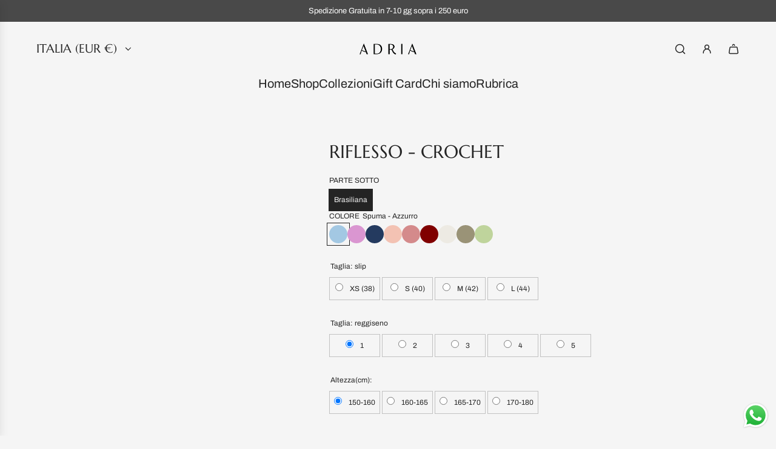

--- FILE ---
content_type: text/html; charset=utf-8
request_url: https://adriabeachwear.com/products/riflesso-crochet
body_size: 53974
content:
<!doctype html>
<html class="js" lang="it">
<head>
  <!-- Basic page needs ================================================== -->
  <meta charset="utf-8"><meta http-equiv="X-UA-Compatible" content="IE=edge"><link rel="preconnect" href="https://fonts.shopifycdn.com" crossorigin><link href="//adriabeachwear.com/cdn/shop/t/28/assets/swiper-bundle.min.css?v=127370101718424465871754151983" rel="stylesheet" type="text/css" media="all" />
  <link href="//adriabeachwear.com/cdn/shop/t/28/assets/photoswipe.min.css?v=165459975419098386681754151983" rel="stylesheet" type="text/css" media="all" />
  <link href="//adriabeachwear.com/cdn/shop/t/28/assets/theme.min.css?v=16721827849538280471754151983" rel="stylesheet" type="text/css" media="all" />
  <link href="//adriabeachwear.com/cdn/shop/t/28/assets/custom.css?v=102493421877365237651754151983" rel="stylesheet" type="text/css" media="all" />

  
    <link rel="shortcut icon" href="//adriabeachwear.com/cdn/shop/files/LOGO_A.png?crop=center&height=180&v=1711989157&width=180" type="image/png">
    <link rel="apple-touch-icon" sizes="180x180" href="//adriabeachwear.com/cdn/shop/files/LOGO_A.png?crop=center&height=180&v=1711989157&width=180">
    <link rel="apple-touch-icon-precomposed" sizes="180x180" href="//adriabeachwear.com/cdn/shop/files/LOGO_A.png?crop=center&height=180&v=1711989157&width=180">
    <link rel="icon" type="image/png" sizes="32x32" href="//adriabeachwear.com/cdn/shop/files/LOGO_A.png?crop=center&height=32&v=1711989157&width=32">
    <link rel="icon" type="image/png" sizes="194x194" href="//adriabeachwear.com/cdn/shop/files/LOGO_A.png?crop=center&height=194&v=1711989157&width=194">
    <link rel="icon" type="image/png" sizes="192x192" href="//adriabeachwear.com/cdn/shop/files/LOGO_A.png?crop=center&height=192&v=1711989157&width=192">
    <link rel="icon" type="image/png" sizes="16x16" href="//adriabeachwear.com/cdn/shop/files/LOGO_A.png?crop=center&height=16&v=1711989157&width=16">
  

    <link rel="preload" as="font" href="//adriabeachwear.com/cdn/fonts/marcellus/marcellus_n4.861ea5747960894b6b5511726ea2d142a8f0789a.woff2" type="font/woff2" crossorigin>
    

    <link rel="preload" as="font" href="//adriabeachwear.com/cdn/fonts/archivo/archivo_n4.dc8d917cc69af0a65ae04d01fd8eeab28a3573c9.woff2" type="font/woff2" crossorigin>
    
<!-- Title and description ================================================== -->
  <title>
    Riflesso - Crochet &ndash; adriabeachwear
  </title>

  
    <meta name="description" content="Il modello Riflesso composto da due pezzi viene realizzato a mano, in cotone 100%. All&#39;interno presenta lycra elasticizzata con cuciture tono su tono sui bordi. Presenta cordini sottili su entrambe le parti del costume. Interamente Made in Italy. Il prodotto è realizzato a mano e su misura per te. Potrebbero essere pre">
  

  <!-- Helpers ================================================== -->
  <!-- /snippets/social-meta-tags.liquid -->


<meta property="og:site_name" content="adriabeachwear">
<meta property="og:url" content="https://adriabeachwear.com/products/riflesso-crochet">
<meta property="og:title" content="Riflesso - Crochet">
<meta property="og:type" content="product">
<meta property="og:description" content="Il modello Riflesso composto da due pezzi viene realizzato a mano, in cotone 100%. All&#39;interno presenta lycra elasticizzata con cuciture tono su tono sui bordi. Presenta cordini sottili su entrambe le parti del costume. Interamente Made in Italy. Il prodotto è realizzato a mano e su misura per te. Potrebbero essere pre">

  <meta property="og:price:amount" content="395,00">
  <meta property="og:price:currency" content="EUR">

<meta property="og:image" content="http://adriabeachwear.com/cdn/shop/files/RIFLESSOTRIANGOLO_CREPUSCOLO-CROCHET_CREPUSCOLO.png?v=1716409824"><meta property="og:image" content="http://adriabeachwear.com/cdn/shop/files/ad-00446_5663c0a9-4146-4c9a-94c1-78e53218a675.jpg?v=1716409976"><meta property="og:image" content="http://adriabeachwear.com/cdn/shop/files/ad-0060fff7_c138797a-ab69-41b8-9f75-e1eee72518c3.jpg?v=1716409976">
<meta property="og:image:alt" content="Riflesso - Crochet"><meta property="og:image:alt" content="Riflesso - Crochet"><meta property="og:image:alt" content="Riflesso - Crochet">
<meta property="og:image:secure_url" content="https://adriabeachwear.com/cdn/shop/files/RIFLESSOTRIANGOLO_CREPUSCOLO-CROCHET_CREPUSCOLO.png?v=1716409824"><meta property="og:image:secure_url" content="https://adriabeachwear.com/cdn/shop/files/ad-00446_5663c0a9-4146-4c9a-94c1-78e53218a675.jpg?v=1716409976"><meta property="og:image:secure_url" content="https://adriabeachwear.com/cdn/shop/files/ad-0060fff7_c138797a-ab69-41b8-9f75-e1eee72518c3.jpg?v=1716409976">


<meta name="x:card" content="summary_large_image">
<meta name="x:title" content="Riflesso - Crochet">
<meta name="x:description" content="Il modello Riflesso composto da due pezzi viene realizzato a mano, in cotone 100%. All&#39;interno presenta lycra elasticizzata con cuciture tono su tono sui bordi. Presenta cordini sottili su entrambe le parti del costume. Interamente Made in Italy. Il prodotto è realizzato a mano e su misura per te. Potrebbero essere pre">

  <link rel="canonical" href="https://adriabeachwear.com/products/riflesso-crochet"/>
  <meta name="viewport" content="width=device-width, initial-scale=1, shrink-to-fit=no">
  <meta name="theme-color" content="rgba(36 36 36 / 1.0)">

  <!-- CSS ================================================== -->
  <style>
/*============================================================================
  #Typography
==============================================================================*/






@font-face {
  font-family: Marcellus;
  font-weight: 400;
  font-style: normal;
  font-display: swap;
  src: url("//adriabeachwear.com/cdn/fonts/marcellus/marcellus_n4.861ea5747960894b6b5511726ea2d142a8f0789a.woff2") format("woff2"),
       url("//adriabeachwear.com/cdn/fonts/marcellus/marcellus_n4.e48a682a9d556d1e1629ccba95ac22b1bb6c4fa1.woff") format("woff");
}

@font-face {
  font-family: Archivo;
  font-weight: 400;
  font-style: normal;
  font-display: swap;
  src: url("//adriabeachwear.com/cdn/fonts/archivo/archivo_n4.dc8d917cc69af0a65ae04d01fd8eeab28a3573c9.woff2") format("woff2"),
       url("//adriabeachwear.com/cdn/fonts/archivo/archivo_n4.bd6b9c34fdb81d7646836be8065ce3c80a2cc984.woff") format("woff");
}




  @font-face {
  font-family: Archivo;
  font-weight: 700;
  font-style: normal;
  font-display: swap;
  src: url("//adriabeachwear.com/cdn/fonts/archivo/archivo_n7.651b020b3543640c100112be6f1c1b8e816c7f13.woff2") format("woff2"),
       url("//adriabeachwear.com/cdn/fonts/archivo/archivo_n7.7e9106d320e6594976a7dcb57957f3e712e83c96.woff") format("woff");
}




  @font-face {
  font-family: Archivo;
  font-weight: 400;
  font-style: italic;
  font-display: swap;
  src: url("//adriabeachwear.com/cdn/fonts/archivo/archivo_i4.37d8c4e02dc4f8e8b559f47082eb24a5c48c2908.woff2") format("woff2"),
       url("//adriabeachwear.com/cdn/fonts/archivo/archivo_i4.839d35d75c605237591e73815270f86ab696602c.woff") format("woff");
}




  @font-face {
  font-family: Archivo;
  font-weight: 700;
  font-style: italic;
  font-display: swap;
  src: url("//adriabeachwear.com/cdn/fonts/archivo/archivo_i7.3dc798c6f261b8341dd97dd5c78d97d457c63517.woff2") format("woff2"),
       url("//adriabeachwear.com/cdn/fonts/archivo/archivo_i7.3b65e9d326e7379bd5f15bcb927c5d533d950ff6.woff") format("woff");
}









/*============================================================================
  #General Variables
==============================================================================*/

:root {

  --font-weight-normal: 400;
  --font-weight-bold: 700;
  --font-weight-header-bold: 700;

  --header-font-stack: Marcellus, serif;
  --header-font-weight: 400;
  --header-font-style: normal;
  --header-text-size: 30;
  --header-text-size-px: 30px;
  --header-mobile-text-size-px: 22px;

  --header-font-case: uppercase;
  --header-font-size: 20;
  --header-font-size-px: 20px;

  --heading-spacing: 0.0em;
  --heading-line-height: 1.2;
  --heading-font-case: uppercase;
  --heading-font-stack: FontDrop;

  --body-font-stack: Archivo, sans-serif;
  --body-font-weight: 400;
  --body-font-style: normal;

  --button-font-stack: Archivo, sans-serif;
  --button-font-weight: 400;
  --button-font-style: normal;

  --label-font-stack: Archivo, sans-serif;
  --label-font-weight: 400;
  --label-font-style: normal;
  --label-font-case: uppercase;
  --label-spacing: 0px;

  --navigation-font-stack: Marcellus, serif;
  --navigation-font-weight: 400;
  --navigation-font-style: normal;
  --navigation-font-letter-spacing: 0px;

  --base-font-size-int: 12;
  --base-font-size: 12px;

  --body-font-size-12-to-em: 1.0em;
  --body-font-size-16-to-em: 1.33em;
  --body-font-size-22-to-em: 1.83em;
  --body-font-size-28-to-em: 2.33em;
  --body-font-size-36-to-em: 3.0em;

  /* Heading Sizes */

  
  --h1-size: 38px;
  --h2-size: 30px;
  --h3-size: 26px;
  --h4-size: 23px;
  --h5-size: 19px;
  --h6-size: 16px;

  --sale-badge-color: rgba(73 73 73 / 1.0);
  --sold-out-badge-color: rgba(73 73 73 / 1.0);
  --custom-badge-color: rgba(73 73 73 / 1.0);
  --preorder-badge-color: rgba(73 73 73 / 1.0);
  --countdown-badge-color: rgba(73 73 73 / 1.0);
  --badge-font-color: rgba(255 255 255 / 1.0);

  --primary-btn-text-color: rgba(255 255 255 / 1.0);
  --primary-btn-text-color-opacity50: color-mix(in srgb, var(--primary-btn-text-color), transparent 50%);
  --primary-btn-bg-color: rgba(36 36 36 / 1.0);
  --primary-btn-bg-color-opacity50: color-mix(in srgb, var(--primary-btn-bg-color), transparent 50%);

  --button-text-case: none;
  --button-font-size: 12;
  --button-font-size-px: 12px;
  --button-text-spacing-px: 1px;

  
    --text-line-clamp: none;
  

  

  --text-color: rgba(36 36 36 / 1.0);
  --text-color-transparent05: color-mix(in srgb, var(--text-color), transparent 95%);
  --text-color-transparent10: color-mix(in srgb, var(--text-color), transparent 90%);
  --text-color-transparent15: color-mix(in srgb, var(--text-color), transparent 85%);
  --text-color-transparent25: color-mix(in srgb, var(--text-color), transparent 75%);
  --text-color-transparent30: color-mix(in srgb, var(--text-color), transparent 70%);
  --text-color-transparent40: color-mix(in srgb, var(--text-color), transparent 60%);
  --text-color-transparent50: color-mix(in srgb, var(--text-color), transparent 50%);
  --text-color-transparent5: color-mix(in srgb, var(--text-color), transparent 50%);
  --text-color-transparent6: color-mix(in srgb, var(--text-color), transparent 40%);
  --text-color-transparent7: color-mix(in srgb, var(--text-color), transparent 30%);
  --text-color-transparent8: color-mix(in srgb, var(--text-color), transparent 20%);

  
    --heading-xl-font-size: 28px;
    --heading-l-font-size: 22px;
    --subheading-font-size: 20px;
  

  
    --small-body-font-size: 12px;
  

  --link-color: rgba(36 36 36 / 1.0);
  --on-sale-color: rgba(202 24 24 / 1.0);

  --body-color: rgba(245 245 245 / 1.0);
  --body-color-darken10: #dcdcdc;
  --body-color-transparent00: color-mix(in srgb, var(--body-color), transparent 100%);
  --body-color-transparent40: color-mix(in srgb, var(--body-color), transparent 60%);
  --body-color-transparent50: color-mix(in srgb, var(--body-color), transparent 50%);
  --body-color-transparent90: color-mix(in srgb, var(--body-color), transparent 10%);

  --body-overlay-color: color-mix(in srgb, var(--body-color-darken10), transparent 30%);

  --body-secondary-color: rgba(245 245 245 / 1.0);
  --body-secondary-color-transparent00: color-mix(in srgb, var(--body-secondary-color), transparent 100%);
  --body-secondary-color-darken05: color-mix(in srgb, var(--body-secondary-color), transparent 95%);

  --color-primary-background: #f5f5f5;
  --color-primary-background-rgb: 245, 245, 245;
  --color-secondary-background: rgba(245 245 245 / 1.0);

  --border-color: rgba(36, 36, 36, 0.25);
  --link-border-color: color-mix(in srgb, var(--link-color), transparent 50%);
  --border-color-darken10: #0a0a0a;
  --view-in-space-button-background: #f2f2f2;

  --header-color: rgba(245 245 245 / 1.0);
  --header-color-darken5-filter: #e8e8e8;
  --header-color-darken5: color-mix(in srgb, var(--header-color-darken5-filter), transparent 0%);

  --header-border-color: rgba(245 245 245 / 1.0);

  --announcement-text-size: 13px;
  --announcement-text-spacing: 0px;

  --logo-font-size: 18px;

  --overlay-header-text-color: rgba(255 255 255 / 1.0);
  --nav-text-color: rgba(36 36 36 / 1.0);
  --nav-text-color-transparent5: color-mix(in srgb, var(--nav-text-color), transparent 95%);
  --nav-text-color-transparent10: color-mix(in srgb, var(--nav-text-color), transparent 90%);
  --nav-text-color-transparent30: color-mix(in srgb, var(--nav-text-color), transparent 70%);
  --nav-text-color-transparent50: color-mix(in srgb, var(--nav-text-color), transparent 50%);

  --nav-text-hover: rgba(36 36 36 / 1.0);

  --color-scheme-light-background: rgba(245 245 245 / 1.0);
  --color-scheme-light-background-transparent40: color-mix(in srgb, var(--color-scheme-light-background), transparent 60%);
  --color-scheme-light-background-transparent50: color-mix(in srgb, var(--color-scheme-light-background), transparent 50%);
  --color-scheme-light-background-rgb: 245, 245, 245;

  --color-scheme-light-text: rgba(73 73 73 / 1.0);
  --color-scheme-light-text-transparent10: color-mix(in srgb, var(--color-scheme-light-text), transparent 90%);
  --color-scheme-light-text-transparent25: color-mix(in srgb, var(--color-scheme-light-text), transparent 75%);
  --color-scheme-light-text-transparent40: color-mix(in srgb, var(--color-scheme-light-text), transparent 60%);
  --color-scheme-light-text-transparent50: color-mix(in srgb, var(--color-scheme-light-text), transparent 50%);
  --color-scheme-light-text-transparent60: color-mix(in srgb, var(--color-scheme-light-text), transparent 40%);
  --color-scheme-light-text-transparent80: color-mix(in srgb, var(--color-scheme-light-text), transparent 20%);

  --color-scheme-feature-background: rgba(245 245 245 / 1.0);
  --color-scheme-feature-background-transparent40: color-mix(in srgb, var(--color-scheme-feature-background), transparent 60%);
  --color-scheme-feature-background-transparent50: color-mix(in srgb, var(--color-scheme-feature-background), transparent 50%);
  --color-scheme-feature-background-rgb: 245, 245, 245;

  --color-scheme-feature-text: rgba(36 36 36 / 1.0);
  --color-scheme-feature-text-transparent10: color-mix(in srgb, var(--color-scheme-feature-text), transparent 90%);
  --color-scheme-feature-text-transparent25: color-mix(in srgb, var(--color-scheme-feature-text), transparent 75%);
  --color-scheme-feature-text-transparent40: color-mix(in srgb, var(--color-scheme-feature-text), transparent 60%);
  --color-scheme-feature-text-transparent50: color-mix(in srgb, var(--color-scheme-feature-text), transparent 50%);
  --color-scheme-feature-text-transparent60: color-mix(in srgb, var(--color-scheme-feature-text), transparent 40%);
  --color-scheme-feature-text-transparent80: color-mix(in srgb, var(--color-scheme-feature-text), transparent 20%);

  --homepage-sections-accent-secondary-color-transparent60: color-mix(in srgb, var(--color-scheme-feature-text), transparent 40%);

  --color-scheme-dark-background: rgba(245 245 245 / 1.0);
  --color-scheme-dark-background-transparent40: color-mix(in srgb, var(--color-scheme-dark-background), transparent 60%);
  --color-scheme-dark-background-transparent50: color-mix(in srgb, var(--color-scheme-dark-background), transparent 50%);
  --color-scheme-dark-background-rgb: 245, 245, 245;

  --color-scheme-dark-text: rgba(245 245 245 / 1.0);
  --color-scheme-dark-text-transparent10: color-mix(in srgb, var(--color-scheme-dark-text), transparent 90%);
  --color-scheme-dark-text-transparent25: color-mix(in srgb, var(--color-scheme-dark-text), transparent 75%);
  --color-scheme-dark-text-transparent40: color-mix(in srgb, var(--color-scheme-dark-text), transparent 60%);
  --color-scheme-dark-text-transparent50: color-mix(in srgb, var(--color-scheme-dark-text), transparent 50%);
  --color-scheme-dark-text-transparent60: color-mix(in srgb, var(--color-scheme-dark-text), transparent 40%);
  --color-scheme-dark-text-transparent80: color-mix(in srgb, var(--color-scheme-dark-text), transparent 20%);

  --filter-bg-color: rgba(36, 36, 36, 0.1);

  --menu-drawer-color: rgba(245 245 245 / 1.0);
  --menu-drawer-text-color: rgba(36 36 36 / 1.0);
  --menu-drawer-text-color-transparent10: color-mix(in srgb, var(--menu-drawer-text-color), transparent 90%);
  --menu-drawer-text-color-transparent30: color-mix(in srgb, var(--menu-drawer-text-color), transparent 70%);
  --menu-drawer-border-color: color-mix(in srgb, var(--menu-drawer-text-color), transparent 75%);
  --menu-drawer-text-hover-color: rgba(245 245 245 / 1.0);

  --cart-drawer-color: rgba(245 245 245 / 1.0);
  --cart-drawer-color-transparent50: color-mix(in srgb, var(--cart-drawer-color), transparent 50%);
  --cart-drawer-text-color: rgba(36 36 36 / 1.0);
  --cart-drawer-text-color-transparent10: color-mix(in srgb, var(--cart-drawer-text-color), transparent 90%);
  --cart-drawer-text-color-transparent25: color-mix(in srgb, var(--cart-drawer-text-color), transparent 75%);
  --cart-drawer-text-color-transparent40: color-mix(in srgb, var(--cart-drawer-text-color), transparent 60%);
  --cart-drawer-text-color-transparent50: color-mix(in srgb, var(--cart-drawer-text-color), transparent 50%);
  --cart-drawer-text-color-transparent70: color-mix(in srgb, var(--cart-drawer-text-color), transparent 30%);
  --cart-drawer-border-color: color-mix(in srgb, var(--cart-drawer-text-color), transparent 75%);

  --success-color: #28a745;
  --error-color: #DC3545;
  --warning-color: #EB9247;

  /* Shop Pay Installments variables */
  --color-body: rgba(245 245 245 / 1.0);
  --color-bg: rgba(245 245 245 / 1.0);

  /* Checkbox */
  --checkbox-size: 16px;
  --inline-icon-size: 16px;
  --line-height-base: 1.6;

  /* Grid spacing */
  --grid-spacing: 10px;
  
    --grid-spacing-tight: 10px;
    --grid-spacing-loose: 10px;
  

  /* Border radius */
  --block-border-radius: 0;
  --input-border-radius: 0;
  --thumbnail-border-radius: 0;
  --badge-border-radius: 0;
  

  --swatch-border-radius: 0;
  
    --swatch-border-radius: 50%;
  
}
</style>

  <style data-shopify>
    *,
    *::before,
    *::after {
      box-sizing: inherit;
    }

    html {
      box-sizing: border-box;
      background-color: var(--body-color);
      height: 100%;
      margin: 0;
    }

    body {
      background-color: var(--body-color);
      min-height: 100%;
      margin: 0;
      display: grid;
      grid-template-rows: auto auto 1fr auto;
      grid-template-columns: 100%;
      overflow-x: hidden;
    }

    .sr-only {
      position: absolute;
      width: 1px;
      height: 1px;
      padding: 0;
      margin: -1px;
      overflow: hidden;
      clip: rect(0, 0, 0, 0);
      border: 0;
    }

    .sr-only-focusable:active, .sr-only-focusable:focus {
      position: static;
      width: auto;
      height: auto;
      margin: 0;
      overflow: visible;
      clip: auto;
    }
  </style>

  <!-- Header hook for plugins ================================================== -->
  <script>window.performance && window.performance.mark && window.performance.mark('shopify.content_for_header.start');</script><meta name="google-site-verification" content="YBJv-La_6Hph6eKYgZuvaV2jaEnQnjAMqmNNdvtzx9E">
<meta id="shopify-digital-wallet" name="shopify-digital-wallet" content="/27561623632/digital_wallets/dialog">
<meta name="shopify-checkout-api-token" content="48c7f6616f5c9bb20e355dbb0e6ac27b">
<meta id="in-context-paypal-metadata" data-shop-id="27561623632" data-venmo-supported="false" data-environment="production" data-locale="it_IT" data-paypal-v4="true" data-currency="EUR">
<link rel="alternate" type="application/json+oembed" href="https://adriabeachwear.com/products/riflesso-crochet.oembed">
<script async="async" src="/checkouts/internal/preloads.js?locale=it-IT"></script>
<link rel="preconnect" href="https://shop.app" crossorigin="anonymous">
<script async="async" src="https://shop.app/checkouts/internal/preloads.js?locale=it-IT&shop_id=27561623632" crossorigin="anonymous"></script>
<script id="apple-pay-shop-capabilities" type="application/json">{"shopId":27561623632,"countryCode":"IT","currencyCode":"EUR","merchantCapabilities":["supports3DS"],"merchantId":"gid:\/\/shopify\/Shop\/27561623632","merchantName":"adriabeachwear","requiredBillingContactFields":["postalAddress","email","phone"],"requiredShippingContactFields":["postalAddress","email","phone"],"shippingType":"shipping","supportedNetworks":["visa","maestro","masterCard","amex"],"total":{"type":"pending","label":"adriabeachwear","amount":"1.00"},"shopifyPaymentsEnabled":true,"supportsSubscriptions":true}</script>
<script id="shopify-features" type="application/json">{"accessToken":"48c7f6616f5c9bb20e355dbb0e6ac27b","betas":["rich-media-storefront-analytics"],"domain":"adriabeachwear.com","predictiveSearch":true,"shopId":27561623632,"locale":"it"}</script>
<script>var Shopify = Shopify || {};
Shopify.shop = "adriabeachwear.myshopify.com";
Shopify.locale = "it";
Shopify.currency = {"active":"EUR","rate":"1.0"};
Shopify.country = "IT";
Shopify.theme = {"name":"Copia aggiornata di Copia di ENVY ULTIMO AGGIOR...","id":182736322884,"schema_name":"Envy","schema_version":"35.0.0","theme_store_id":411,"role":"main"};
Shopify.theme.handle = "null";
Shopify.theme.style = {"id":null,"handle":null};
Shopify.cdnHost = "adriabeachwear.com/cdn";
Shopify.routes = Shopify.routes || {};
Shopify.routes.root = "/";</script>
<script type="module">!function(o){(o.Shopify=o.Shopify||{}).modules=!0}(window);</script>
<script>!function(o){function n(){var o=[];function n(){o.push(Array.prototype.slice.apply(arguments))}return n.q=o,n}var t=o.Shopify=o.Shopify||{};t.loadFeatures=n(),t.autoloadFeatures=n()}(window);</script>
<script>
  window.ShopifyPay = window.ShopifyPay || {};
  window.ShopifyPay.apiHost = "shop.app\/pay";
  window.ShopifyPay.redirectState = null;
</script>
<script id="shop-js-analytics" type="application/json">{"pageType":"product"}</script>
<script defer="defer" async type="module" src="//adriabeachwear.com/cdn/shopifycloud/shop-js/modules/v2/client.init-shop-cart-sync_DXGljDCh.it.esm.js"></script>
<script defer="defer" async type="module" src="//adriabeachwear.com/cdn/shopifycloud/shop-js/modules/v2/chunk.common_Dby6QE3M.esm.js"></script>
<script type="module">
  await import("//adriabeachwear.com/cdn/shopifycloud/shop-js/modules/v2/client.init-shop-cart-sync_DXGljDCh.it.esm.js");
await import("//adriabeachwear.com/cdn/shopifycloud/shop-js/modules/v2/chunk.common_Dby6QE3M.esm.js");

  window.Shopify.SignInWithShop?.initShopCartSync?.({"fedCMEnabled":true,"windoidEnabled":true});

</script>
<script>
  window.Shopify = window.Shopify || {};
  if (!window.Shopify.featureAssets) window.Shopify.featureAssets = {};
  window.Shopify.featureAssets['shop-js'] = {"shop-cart-sync":["modules/v2/client.shop-cart-sync_CuycFFQA.it.esm.js","modules/v2/chunk.common_Dby6QE3M.esm.js"],"init-fed-cm":["modules/v2/client.init-fed-cm_BNG5oyTN.it.esm.js","modules/v2/chunk.common_Dby6QE3M.esm.js"],"shop-button":["modules/v2/client.shop-button_CYDCs7np.it.esm.js","modules/v2/chunk.common_Dby6QE3M.esm.js"],"init-windoid":["modules/v2/client.init-windoid_CIyZw0nM.it.esm.js","modules/v2/chunk.common_Dby6QE3M.esm.js"],"shop-cash-offers":["modules/v2/client.shop-cash-offers_CcSAlF98.it.esm.js","modules/v2/chunk.common_Dby6QE3M.esm.js","modules/v2/chunk.modal_D1Buujso.esm.js"],"shop-toast-manager":["modules/v2/client.shop-toast-manager_BX7Boar6.it.esm.js","modules/v2/chunk.common_Dby6QE3M.esm.js"],"init-shop-email-lookup-coordinator":["modules/v2/client.init-shop-email-lookup-coordinator_9H--u2Oq.it.esm.js","modules/v2/chunk.common_Dby6QE3M.esm.js"],"pay-button":["modules/v2/client.pay-button_Dij3AEMZ.it.esm.js","modules/v2/chunk.common_Dby6QE3M.esm.js"],"avatar":["modules/v2/client.avatar_BTnouDA3.it.esm.js"],"init-shop-cart-sync":["modules/v2/client.init-shop-cart-sync_DXGljDCh.it.esm.js","modules/v2/chunk.common_Dby6QE3M.esm.js"],"shop-login-button":["modules/v2/client.shop-login-button_CQ3q_nN6.it.esm.js","modules/v2/chunk.common_Dby6QE3M.esm.js","modules/v2/chunk.modal_D1Buujso.esm.js"],"init-customer-accounts-sign-up":["modules/v2/client.init-customer-accounts-sign-up_BnxtNv5b.it.esm.js","modules/v2/client.shop-login-button_CQ3q_nN6.it.esm.js","modules/v2/chunk.common_Dby6QE3M.esm.js","modules/v2/chunk.modal_D1Buujso.esm.js"],"init-shop-for-new-customer-accounts":["modules/v2/client.init-shop-for-new-customer-accounts_CKlpbIAZ.it.esm.js","modules/v2/client.shop-login-button_CQ3q_nN6.it.esm.js","modules/v2/chunk.common_Dby6QE3M.esm.js","modules/v2/chunk.modal_D1Buujso.esm.js"],"init-customer-accounts":["modules/v2/client.init-customer-accounts_BatGhs6N.it.esm.js","modules/v2/client.shop-login-button_CQ3q_nN6.it.esm.js","modules/v2/chunk.common_Dby6QE3M.esm.js","modules/v2/chunk.modal_D1Buujso.esm.js"],"shop-follow-button":["modules/v2/client.shop-follow-button_Drfnypl_.it.esm.js","modules/v2/chunk.common_Dby6QE3M.esm.js","modules/v2/chunk.modal_D1Buujso.esm.js"],"lead-capture":["modules/v2/client.lead-capture_C77H9ivN.it.esm.js","modules/v2/chunk.common_Dby6QE3M.esm.js","modules/v2/chunk.modal_D1Buujso.esm.js"],"checkout-modal":["modules/v2/client.checkout-modal_B3EdBKL4.it.esm.js","modules/v2/chunk.common_Dby6QE3M.esm.js","modules/v2/chunk.modal_D1Buujso.esm.js"],"shop-login":["modules/v2/client.shop-login_CkabS-Xl.it.esm.js","modules/v2/chunk.common_Dby6QE3M.esm.js","modules/v2/chunk.modal_D1Buujso.esm.js"],"payment-terms":["modules/v2/client.payment-terms_BgXoyFHX.it.esm.js","modules/v2/chunk.common_Dby6QE3M.esm.js","modules/v2/chunk.modal_D1Buujso.esm.js"]};
</script>
<script>(function() {
  var isLoaded = false;
  function asyncLoad() {
    if (isLoaded) return;
    isLoaded = true;
    var urls = ["https:\/\/wishlist.kaktusapp.com\/storage\/js\/kaktus_wishlist-adriabeachwear.myshopify.com.js?ver=52\u0026shop=adriabeachwear.myshopify.com"];
    for (var i = 0; i < urls.length; i++) {
      var s = document.createElement('script');
      s.type = 'text/javascript';
      s.async = true;
      s.src = urls[i];
      var x = document.getElementsByTagName('script')[0];
      x.parentNode.insertBefore(s, x);
    }
  };
  if(window.attachEvent) {
    window.attachEvent('onload', asyncLoad);
  } else {
    window.addEventListener('load', asyncLoad, false);
  }
})();</script>
<script id="__st">var __st={"a":27561623632,"offset":3600,"reqid":"bd8f40b3-9195-4154-bdc1-5051fb0dbc4f-1768967541","pageurl":"adriabeachwear.com\/products\/riflesso-crochet","u":"0561b37f7c88","p":"product","rtyp":"product","rid":9015820157252};</script>
<script>window.ShopifyPaypalV4VisibilityTracking = true;</script>
<script id="captcha-bootstrap">!function(){'use strict';const t='contact',e='account',n='new_comment',o=[[t,t],['blogs',n],['comments',n],[t,'customer']],c=[[e,'customer_login'],[e,'guest_login'],[e,'recover_customer_password'],[e,'create_customer']],r=t=>t.map((([t,e])=>`form[action*='/${t}']:not([data-nocaptcha='true']) input[name='form_type'][value='${e}']`)).join(','),a=t=>()=>t?[...document.querySelectorAll(t)].map((t=>t.form)):[];function s(){const t=[...o],e=r(t);return a(e)}const i='password',u='form_key',d=['recaptcha-v3-token','g-recaptcha-response','h-captcha-response',i],f=()=>{try{return window.sessionStorage}catch{return}},m='__shopify_v',_=t=>t.elements[u];function p(t,e,n=!1){try{const o=window.sessionStorage,c=JSON.parse(o.getItem(e)),{data:r}=function(t){const{data:e,action:n}=t;return t[m]||n?{data:e,action:n}:{data:t,action:n}}(c);for(const[e,n]of Object.entries(r))t.elements[e]&&(t.elements[e].value=n);n&&o.removeItem(e)}catch(o){console.error('form repopulation failed',{error:o})}}const l='form_type',E='cptcha';function T(t){t.dataset[E]=!0}const w=window,h=w.document,L='Shopify',v='ce_forms',y='captcha';let A=!1;((t,e)=>{const n=(g='f06e6c50-85a8-45c8-87d0-21a2b65856fe',I='https://cdn.shopify.com/shopifycloud/storefront-forms-hcaptcha/ce_storefront_forms_captcha_hcaptcha.v1.5.2.iife.js',D={infoText:'Protetto da hCaptcha',privacyText:'Privacy',termsText:'Termini'},(t,e,n)=>{const o=w[L][v],c=o.bindForm;if(c)return c(t,g,e,D).then(n);var r;o.q.push([[t,g,e,D],n]),r=I,A||(h.body.append(Object.assign(h.createElement('script'),{id:'captcha-provider',async:!0,src:r})),A=!0)});var g,I,D;w[L]=w[L]||{},w[L][v]=w[L][v]||{},w[L][v].q=[],w[L][y]=w[L][y]||{},w[L][y].protect=function(t,e){n(t,void 0,e),T(t)},Object.freeze(w[L][y]),function(t,e,n,w,h,L){const[v,y,A,g]=function(t,e,n){const i=e?o:[],u=t?c:[],d=[...i,...u],f=r(d),m=r(i),_=r(d.filter((([t,e])=>n.includes(e))));return[a(f),a(m),a(_),s()]}(w,h,L),I=t=>{const e=t.target;return e instanceof HTMLFormElement?e:e&&e.form},D=t=>v().includes(t);t.addEventListener('submit',(t=>{const e=I(t);if(!e)return;const n=D(e)&&!e.dataset.hcaptchaBound&&!e.dataset.recaptchaBound,o=_(e),c=g().includes(e)&&(!o||!o.value);(n||c)&&t.preventDefault(),c&&!n&&(function(t){try{if(!f())return;!function(t){const e=f();if(!e)return;const n=_(t);if(!n)return;const o=n.value;o&&e.removeItem(o)}(t);const e=Array.from(Array(32),(()=>Math.random().toString(36)[2])).join('');!function(t,e){_(t)||t.append(Object.assign(document.createElement('input'),{type:'hidden',name:u})),t.elements[u].value=e}(t,e),function(t,e){const n=f();if(!n)return;const o=[...t.querySelectorAll(`input[type='${i}']`)].map((({name:t})=>t)),c=[...d,...o],r={};for(const[a,s]of new FormData(t).entries())c.includes(a)||(r[a]=s);n.setItem(e,JSON.stringify({[m]:1,action:t.action,data:r}))}(t,e)}catch(e){console.error('failed to persist form',e)}}(e),e.submit())}));const S=(t,e)=>{t&&!t.dataset[E]&&(n(t,e.some((e=>e===t))),T(t))};for(const o of['focusin','change'])t.addEventListener(o,(t=>{const e=I(t);D(e)&&S(e,y())}));const B=e.get('form_key'),M=e.get(l),P=B&&M;t.addEventListener('DOMContentLoaded',(()=>{const t=y();if(P)for(const e of t)e.elements[l].value===M&&p(e,B);[...new Set([...A(),...v().filter((t=>'true'===t.dataset.shopifyCaptcha))])].forEach((e=>S(e,t)))}))}(h,new URLSearchParams(w.location.search),n,t,e,['guest_login'])})(!0,!0)}();</script>
<script integrity="sha256-4kQ18oKyAcykRKYeNunJcIwy7WH5gtpwJnB7kiuLZ1E=" data-source-attribution="shopify.loadfeatures" defer="defer" src="//adriabeachwear.com/cdn/shopifycloud/storefront/assets/storefront/load_feature-a0a9edcb.js" crossorigin="anonymous"></script>
<script crossorigin="anonymous" defer="defer" src="//adriabeachwear.com/cdn/shopifycloud/storefront/assets/shopify_pay/storefront-65b4c6d7.js?v=20250812"></script>
<script data-source-attribution="shopify.dynamic_checkout.dynamic.init">var Shopify=Shopify||{};Shopify.PaymentButton=Shopify.PaymentButton||{isStorefrontPortableWallets:!0,init:function(){window.Shopify.PaymentButton.init=function(){};var t=document.createElement("script");t.src="https://adriabeachwear.com/cdn/shopifycloud/portable-wallets/latest/portable-wallets.it.js",t.type="module",document.head.appendChild(t)}};
</script>
<script data-source-attribution="shopify.dynamic_checkout.buyer_consent">
  function portableWalletsHideBuyerConsent(e){var t=document.getElementById("shopify-buyer-consent"),n=document.getElementById("shopify-subscription-policy-button");t&&n&&(t.classList.add("hidden"),t.setAttribute("aria-hidden","true"),n.removeEventListener("click",e))}function portableWalletsShowBuyerConsent(e){var t=document.getElementById("shopify-buyer-consent"),n=document.getElementById("shopify-subscription-policy-button");t&&n&&(t.classList.remove("hidden"),t.removeAttribute("aria-hidden"),n.addEventListener("click",e))}window.Shopify?.PaymentButton&&(window.Shopify.PaymentButton.hideBuyerConsent=portableWalletsHideBuyerConsent,window.Shopify.PaymentButton.showBuyerConsent=portableWalletsShowBuyerConsent);
</script>
<script>
  function portableWalletsCleanup(e){e&&e.src&&console.error("Failed to load portable wallets script "+e.src);var t=document.querySelectorAll("shopify-accelerated-checkout .shopify-payment-button__skeleton, shopify-accelerated-checkout-cart .wallet-cart-button__skeleton"),e=document.getElementById("shopify-buyer-consent");for(let e=0;e<t.length;e++)t[e].remove();e&&e.remove()}function portableWalletsNotLoadedAsModule(e){e instanceof ErrorEvent&&"string"==typeof e.message&&e.message.includes("import.meta")&&"string"==typeof e.filename&&e.filename.includes("portable-wallets")&&(window.removeEventListener("error",portableWalletsNotLoadedAsModule),window.Shopify.PaymentButton.failedToLoad=e,"loading"===document.readyState?document.addEventListener("DOMContentLoaded",window.Shopify.PaymentButton.init):window.Shopify.PaymentButton.init())}window.addEventListener("error",portableWalletsNotLoadedAsModule);
</script>

<script type="module" src="https://adriabeachwear.com/cdn/shopifycloud/portable-wallets/latest/portable-wallets.it.js" onError="portableWalletsCleanup(this)" crossorigin="anonymous"></script>
<script nomodule>
  document.addEventListener("DOMContentLoaded", portableWalletsCleanup);
</script>

<script id='scb4127' type='text/javascript' async='' src='https://adriabeachwear.com/cdn/shopifycloud/privacy-banner/storefront-banner.js'></script><link id="shopify-accelerated-checkout-styles" rel="stylesheet" media="screen" href="https://adriabeachwear.com/cdn/shopifycloud/portable-wallets/latest/accelerated-checkout-backwards-compat.css" crossorigin="anonymous">
<style id="shopify-accelerated-checkout-cart">
        #shopify-buyer-consent {
  margin-top: 1em;
  display: inline-block;
  width: 100%;
}

#shopify-buyer-consent.hidden {
  display: none;
}

#shopify-subscription-policy-button {
  background: none;
  border: none;
  padding: 0;
  text-decoration: underline;
  font-size: inherit;
  cursor: pointer;
}

#shopify-subscription-policy-button::before {
  box-shadow: none;
}

      </style>

<script>window.performance && window.performance.mark && window.performance.mark('shopify.content_for_header.end');</script>

  <script defer src="//adriabeachwear.com/cdn/shop/t/28/assets/eventBus.js?v=100401504747444416941754151983"></script>

  <script type="text/javascript">
		window.wetheme = {
			name: 'Flow',
			webcomponentRegistry: {
        registry: {},
				checkScriptLoaded: function(key) {
					return window.wetheme.webcomponentRegistry.registry[key] ? true : false
				},
        register: function(registration) {
            if(!window.wetheme.webcomponentRegistry.checkScriptLoaded(registration.key)) {
              window.wetheme.webcomponentRegistry.registry[registration.key] = registration
            }
        }
      }
    };
	</script>

  

  


<!-- BEGIN app block: shopify://apps/izyrent/blocks/izyrent/cda4a37a-6d4d-4f3d-b8e5-c19d5c367c6a --><script></script>
<script>
var izyrent_shopify_js = `//adriabeachwear.com/cdn/shopifycloud/storefront/assets/themes_support/api.jquery-7ab1a3a4.js`;
var izyrent_current_page = `product`;

var izyrent_currency_format = "€{{amount_with_comma_separator}}";

var izyrent_money_format = `€1.000,00`;
</script>


<script>
var izyrentSettings = `{"timezone":{"ianaTimezone":"Europe/Rome","timezoneOffset":"+0200","currencyCode":"EUR"},"timeFormat":"12","translate":"auto","redirectCheckout":"default","disabledDatesGlobal":"","couponPrefix":"IZYRENT_","theme":{},"translations":{},"showMonths":{"md":"1","lg":"1"},"quantityPosition":"default","startCal":"default","deposit":{"id":false,"label":"Deposit","amount":"0"}}`;
if(typeof izyrentSettings === "string"){
  izyrentSettings = izyrentSettings.replace(/=>/g, ":");
  izyrentSettings = JSON.parse(izyrentSettings);
}

var izyrent_product_meta = {product : {id : 9015820157252 ,handle:`riflesso-crochet`,tags:`CollezionicrochetRiflesso`,collections: [
      
        { id: 622092747076 },
      
    ], variants : [{id : 48382899061060, price :39500},{id : 48382899192132, price :39500},{id : 48382899126596, price :39500},{id : 48382899159364, price :39500},{id : 48382899257668, price :39500},{id : 48382899224900, price :39500},{id : 48382899093828, price :39500},{id : 48382899028292, price :39500},{id : 48382985732420, price :39500},]}}; 



 
</script>


<style>
.cart-count-bubble,.cart-item .quantity{ display:none;}
.mw-apo-configure-link{ display:none !important;}
.izyloader {
    padding: 10px;
    max-width: 44rem;
    width: 100%;
}
.izyloader > span {
  width: 48px;
  height: 48px;
  border-radius: 50%;
  display: inline-block;
  position: relative;
  border: 10px solid;
  border-color: rgb(0 0 0 / 7%) rgb(0 0 0 / 14%) rgb(0 0 0 / 21%) rgb(0 0 0 / 28%);
  box-sizing: border-box;
  animation: rotation 0.8s linear infinite;
  display: flex;
  margin: auto;
  padding-top: 10px;
}
body.izyloaderhide .izyloader,.cart-item__details .cart-item__discounted-prices{display:none !important;}
@keyframes rotation {
  0% {
    transform: rotate(0deg);
  }
  100% {
    transform: rotate(360deg);
  }
} 
</style>
<script>

 if(izyrentSettings?.theme?.text?.resume) {
     const color = izyrentSettings.theme.text.resume;
 
    const updateOpacity = (rgba, newOpacity) =>
                rgba.replace(
                  /rgba\((\d+),\s*(\d+),\s*(\d+),\s*[\d.]+\)/,
                  `rgba($1, $2, $3, ${newOpacity})`
                );

            
              let css = `.izyloader > span {border-color: ${updateOpacity(
               color,
                0.07
              )} ${updateOpacity(color, 0.14)} ${updateOpacity(
                color,
                0.21
              )} ${updateOpacity(color, 0.28)} !important;}`;

      document.head.insertAdjacentHTML('beforeend', `<style>${css}</style>`);
      
  }

</script>


<script src="https://izyrent.speaz.com/izyrent.js?shop=adriabeachwear.myshopify.com&v=1768948190861" async></script>

<!-- END app block --><!-- BEGIN app block: shopify://apps/pagefly-page-builder/blocks/app-embed/83e179f7-59a0-4589-8c66-c0dddf959200 -->

<!-- BEGIN app snippet: pagefly-cro-ab-testing-main -->







<script>
  ;(function () {
    const url = new URL(window.location)
    const viewParam = url.searchParams.get('view')
    if (viewParam && viewParam.includes('variant-pf-')) {
      url.searchParams.set('pf_v', viewParam)
      url.searchParams.delete('view')
      window.history.replaceState({}, '', url)
    }
  })()
</script>



<script type='module'>
  
  window.PAGEFLY_CRO = window.PAGEFLY_CRO || {}

  window.PAGEFLY_CRO['data_debug'] = {
    original_template_suffix: "crochet",
    allow_ab_test: false,
    ab_test_start_time: 0,
    ab_test_end_time: 0,
    today_date_time: 1768967542000,
  }
  window.PAGEFLY_CRO['GA4'] = { enabled: false}
</script>

<!-- END app snippet -->








  <script src='https://cdn.shopify.com/extensions/019bb4f9-aed6-78a3-be91-e9d44663e6bf/pagefly-page-builder-215/assets/pagefly-helper.js' defer='defer'></script>

  <script src='https://cdn.shopify.com/extensions/019bb4f9-aed6-78a3-be91-e9d44663e6bf/pagefly-page-builder-215/assets/pagefly-general-helper.js' defer='defer'></script>

  <script src='https://cdn.shopify.com/extensions/019bb4f9-aed6-78a3-be91-e9d44663e6bf/pagefly-page-builder-215/assets/pagefly-snap-slider.js' defer='defer'></script>

  <script src='https://cdn.shopify.com/extensions/019bb4f9-aed6-78a3-be91-e9d44663e6bf/pagefly-page-builder-215/assets/pagefly-slideshow-v3.js' defer='defer'></script>

  <script src='https://cdn.shopify.com/extensions/019bb4f9-aed6-78a3-be91-e9d44663e6bf/pagefly-page-builder-215/assets/pagefly-slideshow-v4.js' defer='defer'></script>

  <script src='https://cdn.shopify.com/extensions/019bb4f9-aed6-78a3-be91-e9d44663e6bf/pagefly-page-builder-215/assets/pagefly-glider.js' defer='defer'></script>

  <script src='https://cdn.shopify.com/extensions/019bb4f9-aed6-78a3-be91-e9d44663e6bf/pagefly-page-builder-215/assets/pagefly-slideshow-v1-v2.js' defer='defer'></script>

  <script src='https://cdn.shopify.com/extensions/019bb4f9-aed6-78a3-be91-e9d44663e6bf/pagefly-page-builder-215/assets/pagefly-product-media.js' defer='defer'></script>

  <script src='https://cdn.shopify.com/extensions/019bb4f9-aed6-78a3-be91-e9d44663e6bf/pagefly-page-builder-215/assets/pagefly-product.js' defer='defer'></script>


<script id='pagefly-helper-data' type='application/json'>
  {
    "page_optimization": {
      "assets_prefetching": false
    },
    "elements_asset_mapper": {
      "Accordion": "https://cdn.shopify.com/extensions/019bb4f9-aed6-78a3-be91-e9d44663e6bf/pagefly-page-builder-215/assets/pagefly-accordion.js",
      "Accordion3": "https://cdn.shopify.com/extensions/019bb4f9-aed6-78a3-be91-e9d44663e6bf/pagefly-page-builder-215/assets/pagefly-accordion3.js",
      "CountDown": "https://cdn.shopify.com/extensions/019bb4f9-aed6-78a3-be91-e9d44663e6bf/pagefly-page-builder-215/assets/pagefly-countdown.js",
      "GMap1": "https://cdn.shopify.com/extensions/019bb4f9-aed6-78a3-be91-e9d44663e6bf/pagefly-page-builder-215/assets/pagefly-gmap.js",
      "GMap2": "https://cdn.shopify.com/extensions/019bb4f9-aed6-78a3-be91-e9d44663e6bf/pagefly-page-builder-215/assets/pagefly-gmap.js",
      "GMapBasicV2": "https://cdn.shopify.com/extensions/019bb4f9-aed6-78a3-be91-e9d44663e6bf/pagefly-page-builder-215/assets/pagefly-gmap.js",
      "GMapAdvancedV2": "https://cdn.shopify.com/extensions/019bb4f9-aed6-78a3-be91-e9d44663e6bf/pagefly-page-builder-215/assets/pagefly-gmap.js",
      "HTML.Video": "https://cdn.shopify.com/extensions/019bb4f9-aed6-78a3-be91-e9d44663e6bf/pagefly-page-builder-215/assets/pagefly-htmlvideo.js",
      "HTML.Video2": "https://cdn.shopify.com/extensions/019bb4f9-aed6-78a3-be91-e9d44663e6bf/pagefly-page-builder-215/assets/pagefly-htmlvideo2.js",
      "HTML.Video3": "https://cdn.shopify.com/extensions/019bb4f9-aed6-78a3-be91-e9d44663e6bf/pagefly-page-builder-215/assets/pagefly-htmlvideo2.js",
      "BackgroundVideo": "https://cdn.shopify.com/extensions/019bb4f9-aed6-78a3-be91-e9d44663e6bf/pagefly-page-builder-215/assets/pagefly-htmlvideo2.js",
      "Instagram": "https://cdn.shopify.com/extensions/019bb4f9-aed6-78a3-be91-e9d44663e6bf/pagefly-page-builder-215/assets/pagefly-instagram.js",
      "Instagram2": "https://cdn.shopify.com/extensions/019bb4f9-aed6-78a3-be91-e9d44663e6bf/pagefly-page-builder-215/assets/pagefly-instagram.js",
      "Insta3": "https://cdn.shopify.com/extensions/019bb4f9-aed6-78a3-be91-e9d44663e6bf/pagefly-page-builder-215/assets/pagefly-instagram3.js",
      "Tabs": "https://cdn.shopify.com/extensions/019bb4f9-aed6-78a3-be91-e9d44663e6bf/pagefly-page-builder-215/assets/pagefly-tab.js",
      "Tabs3": "https://cdn.shopify.com/extensions/019bb4f9-aed6-78a3-be91-e9d44663e6bf/pagefly-page-builder-215/assets/pagefly-tab3.js",
      "ProductBox": "https://cdn.shopify.com/extensions/019bb4f9-aed6-78a3-be91-e9d44663e6bf/pagefly-page-builder-215/assets/pagefly-cart.js",
      "FBPageBox2": "https://cdn.shopify.com/extensions/019bb4f9-aed6-78a3-be91-e9d44663e6bf/pagefly-page-builder-215/assets/pagefly-facebook.js",
      "FBLikeButton2": "https://cdn.shopify.com/extensions/019bb4f9-aed6-78a3-be91-e9d44663e6bf/pagefly-page-builder-215/assets/pagefly-facebook.js",
      "TwitterFeed2": "https://cdn.shopify.com/extensions/019bb4f9-aed6-78a3-be91-e9d44663e6bf/pagefly-page-builder-215/assets/pagefly-twitter.js",
      "Paragraph4": "https://cdn.shopify.com/extensions/019bb4f9-aed6-78a3-be91-e9d44663e6bf/pagefly-page-builder-215/assets/pagefly-paragraph4.js",

      "AliReviews": "https://cdn.shopify.com/extensions/019bb4f9-aed6-78a3-be91-e9d44663e6bf/pagefly-page-builder-215/assets/pagefly-3rd-elements.js",
      "BackInStock": "https://cdn.shopify.com/extensions/019bb4f9-aed6-78a3-be91-e9d44663e6bf/pagefly-page-builder-215/assets/pagefly-3rd-elements.js",
      "GloboBackInStock": "https://cdn.shopify.com/extensions/019bb4f9-aed6-78a3-be91-e9d44663e6bf/pagefly-page-builder-215/assets/pagefly-3rd-elements.js",
      "GrowaveWishlist": "https://cdn.shopify.com/extensions/019bb4f9-aed6-78a3-be91-e9d44663e6bf/pagefly-page-builder-215/assets/pagefly-3rd-elements.js",
      "InfiniteOptionsShopPad": "https://cdn.shopify.com/extensions/019bb4f9-aed6-78a3-be91-e9d44663e6bf/pagefly-page-builder-215/assets/pagefly-3rd-elements.js",
      "InkybayProductPersonalizer": "https://cdn.shopify.com/extensions/019bb4f9-aed6-78a3-be91-e9d44663e6bf/pagefly-page-builder-215/assets/pagefly-3rd-elements.js",
      "LimeSpot": "https://cdn.shopify.com/extensions/019bb4f9-aed6-78a3-be91-e9d44663e6bf/pagefly-page-builder-215/assets/pagefly-3rd-elements.js",
      "Loox": "https://cdn.shopify.com/extensions/019bb4f9-aed6-78a3-be91-e9d44663e6bf/pagefly-page-builder-215/assets/pagefly-3rd-elements.js",
      "Opinew": "https://cdn.shopify.com/extensions/019bb4f9-aed6-78a3-be91-e9d44663e6bf/pagefly-page-builder-215/assets/pagefly-3rd-elements.js",
      "Powr": "https://cdn.shopify.com/extensions/019bb4f9-aed6-78a3-be91-e9d44663e6bf/pagefly-page-builder-215/assets/pagefly-3rd-elements.js",
      "ProductReviews": "https://cdn.shopify.com/extensions/019bb4f9-aed6-78a3-be91-e9d44663e6bf/pagefly-page-builder-215/assets/pagefly-3rd-elements.js",
      "PushOwl": "https://cdn.shopify.com/extensions/019bb4f9-aed6-78a3-be91-e9d44663e6bf/pagefly-page-builder-215/assets/pagefly-3rd-elements.js",
      "ReCharge": "https://cdn.shopify.com/extensions/019bb4f9-aed6-78a3-be91-e9d44663e6bf/pagefly-page-builder-215/assets/pagefly-3rd-elements.js",
      "Rivyo": "https://cdn.shopify.com/extensions/019bb4f9-aed6-78a3-be91-e9d44663e6bf/pagefly-page-builder-215/assets/pagefly-3rd-elements.js",
      "TrackingMore": "https://cdn.shopify.com/extensions/019bb4f9-aed6-78a3-be91-e9d44663e6bf/pagefly-page-builder-215/assets/pagefly-3rd-elements.js",
      "Vitals": "https://cdn.shopify.com/extensions/019bb4f9-aed6-78a3-be91-e9d44663e6bf/pagefly-page-builder-215/assets/pagefly-3rd-elements.js",
      "Wiser": "https://cdn.shopify.com/extensions/019bb4f9-aed6-78a3-be91-e9d44663e6bf/pagefly-page-builder-215/assets/pagefly-3rd-elements.js"
    },
    "custom_elements_mapper": {
      "pf-click-action-element": "https://cdn.shopify.com/extensions/019bb4f9-aed6-78a3-be91-e9d44663e6bf/pagefly-page-builder-215/assets/pagefly-click-action-element.js",
      "pf-dialog-element": "https://cdn.shopify.com/extensions/019bb4f9-aed6-78a3-be91-e9d44663e6bf/pagefly-page-builder-215/assets/pagefly-dialog-element.js"
    }
  }
</script>


<!-- END app block --><script src="https://cdn.shopify.com/extensions/019b6dda-9f81-7c8b-b5f5-7756ae4a26fb/dondy-whatsapp-chat-widget-85/assets/ChatBubble.js" type="text/javascript" defer="defer"></script>
<link href="https://cdn.shopify.com/extensions/019b6dda-9f81-7c8b-b5f5-7756ae4a26fb/dondy-whatsapp-chat-widget-85/assets/ChatBubble.css" rel="stylesheet" type="text/css" media="all">
<link href="https://monorail-edge.shopifysvc.com" rel="dns-prefetch">
<script>(function(){if ("sendBeacon" in navigator && "performance" in window) {try {var session_token_from_headers = performance.getEntriesByType('navigation')[0].serverTiming.find(x => x.name == '_s').description;} catch {var session_token_from_headers = undefined;}var session_cookie_matches = document.cookie.match(/_shopify_s=([^;]*)/);var session_token_from_cookie = session_cookie_matches && session_cookie_matches.length === 2 ? session_cookie_matches[1] : "";var session_token = session_token_from_headers || session_token_from_cookie || "";function handle_abandonment_event(e) {var entries = performance.getEntries().filter(function(entry) {return /monorail-edge.shopifysvc.com/.test(entry.name);});if (!window.abandonment_tracked && entries.length === 0) {window.abandonment_tracked = true;var currentMs = Date.now();var navigation_start = performance.timing.navigationStart;var payload = {shop_id: 27561623632,url: window.location.href,navigation_start,duration: currentMs - navigation_start,session_token,page_type: "product"};window.navigator.sendBeacon("https://monorail-edge.shopifysvc.com/v1/produce", JSON.stringify({schema_id: "online_store_buyer_site_abandonment/1.1",payload: payload,metadata: {event_created_at_ms: currentMs,event_sent_at_ms: currentMs}}));}}window.addEventListener('pagehide', handle_abandonment_event);}}());</script>
<script id="web-pixels-manager-setup">(function e(e,d,r,n,o){if(void 0===o&&(o={}),!Boolean(null===(a=null===(i=window.Shopify)||void 0===i?void 0:i.analytics)||void 0===a?void 0:a.replayQueue)){var i,a;window.Shopify=window.Shopify||{};var t=window.Shopify;t.analytics=t.analytics||{};var s=t.analytics;s.replayQueue=[],s.publish=function(e,d,r){return s.replayQueue.push([e,d,r]),!0};try{self.performance.mark("wpm:start")}catch(e){}var l=function(){var e={modern:/Edge?\/(1{2}[4-9]|1[2-9]\d|[2-9]\d{2}|\d{4,})\.\d+(\.\d+|)|Firefox\/(1{2}[4-9]|1[2-9]\d|[2-9]\d{2}|\d{4,})\.\d+(\.\d+|)|Chrom(ium|e)\/(9{2}|\d{3,})\.\d+(\.\d+|)|(Maci|X1{2}).+ Version\/(15\.\d+|(1[6-9]|[2-9]\d|\d{3,})\.\d+)([,.]\d+|)( \(\w+\)|)( Mobile\/\w+|) Safari\/|Chrome.+OPR\/(9{2}|\d{3,})\.\d+\.\d+|(CPU[ +]OS|iPhone[ +]OS|CPU[ +]iPhone|CPU IPhone OS|CPU iPad OS)[ +]+(15[._]\d+|(1[6-9]|[2-9]\d|\d{3,})[._]\d+)([._]\d+|)|Android:?[ /-](13[3-9]|1[4-9]\d|[2-9]\d{2}|\d{4,})(\.\d+|)(\.\d+|)|Android.+Firefox\/(13[5-9]|1[4-9]\d|[2-9]\d{2}|\d{4,})\.\d+(\.\d+|)|Android.+Chrom(ium|e)\/(13[3-9]|1[4-9]\d|[2-9]\d{2}|\d{4,})\.\d+(\.\d+|)|SamsungBrowser\/([2-9]\d|\d{3,})\.\d+/,legacy:/Edge?\/(1[6-9]|[2-9]\d|\d{3,})\.\d+(\.\d+|)|Firefox\/(5[4-9]|[6-9]\d|\d{3,})\.\d+(\.\d+|)|Chrom(ium|e)\/(5[1-9]|[6-9]\d|\d{3,})\.\d+(\.\d+|)([\d.]+$|.*Safari\/(?![\d.]+ Edge\/[\d.]+$))|(Maci|X1{2}).+ Version\/(10\.\d+|(1[1-9]|[2-9]\d|\d{3,})\.\d+)([,.]\d+|)( \(\w+\)|)( Mobile\/\w+|) Safari\/|Chrome.+OPR\/(3[89]|[4-9]\d|\d{3,})\.\d+\.\d+|(CPU[ +]OS|iPhone[ +]OS|CPU[ +]iPhone|CPU IPhone OS|CPU iPad OS)[ +]+(10[._]\d+|(1[1-9]|[2-9]\d|\d{3,})[._]\d+)([._]\d+|)|Android:?[ /-](13[3-9]|1[4-9]\d|[2-9]\d{2}|\d{4,})(\.\d+|)(\.\d+|)|Mobile Safari.+OPR\/([89]\d|\d{3,})\.\d+\.\d+|Android.+Firefox\/(13[5-9]|1[4-9]\d|[2-9]\d{2}|\d{4,})\.\d+(\.\d+|)|Android.+Chrom(ium|e)\/(13[3-9]|1[4-9]\d|[2-9]\d{2}|\d{4,})\.\d+(\.\d+|)|Android.+(UC? ?Browser|UCWEB|U3)[ /]?(15\.([5-9]|\d{2,})|(1[6-9]|[2-9]\d|\d{3,})\.\d+)\.\d+|SamsungBrowser\/(5\.\d+|([6-9]|\d{2,})\.\d+)|Android.+MQ{2}Browser\/(14(\.(9|\d{2,})|)|(1[5-9]|[2-9]\d|\d{3,})(\.\d+|))(\.\d+|)|K[Aa][Ii]OS\/(3\.\d+|([4-9]|\d{2,})\.\d+)(\.\d+|)/},d=e.modern,r=e.legacy,n=navigator.userAgent;return n.match(d)?"modern":n.match(r)?"legacy":"unknown"}(),u="modern"===l?"modern":"legacy",c=(null!=n?n:{modern:"",legacy:""})[u],f=function(e){return[e.baseUrl,"/wpm","/b",e.hashVersion,"modern"===e.buildTarget?"m":"l",".js"].join("")}({baseUrl:d,hashVersion:r,buildTarget:u}),m=function(e){var d=e.version,r=e.bundleTarget,n=e.surface,o=e.pageUrl,i=e.monorailEndpoint;return{emit:function(e){var a=e.status,t=e.errorMsg,s=(new Date).getTime(),l=JSON.stringify({metadata:{event_sent_at_ms:s},events:[{schema_id:"web_pixels_manager_load/3.1",payload:{version:d,bundle_target:r,page_url:o,status:a,surface:n,error_msg:t},metadata:{event_created_at_ms:s}}]});if(!i)return console&&console.warn&&console.warn("[Web Pixels Manager] No Monorail endpoint provided, skipping logging."),!1;try{return self.navigator.sendBeacon.bind(self.navigator)(i,l)}catch(e){}var u=new XMLHttpRequest;try{return u.open("POST",i,!0),u.setRequestHeader("Content-Type","text/plain"),u.send(l),!0}catch(e){return console&&console.warn&&console.warn("[Web Pixels Manager] Got an unhandled error while logging to Monorail."),!1}}}}({version:r,bundleTarget:l,surface:e.surface,pageUrl:self.location.href,monorailEndpoint:e.monorailEndpoint});try{o.browserTarget=l,function(e){var d=e.src,r=e.async,n=void 0===r||r,o=e.onload,i=e.onerror,a=e.sri,t=e.scriptDataAttributes,s=void 0===t?{}:t,l=document.createElement("script"),u=document.querySelector("head"),c=document.querySelector("body");if(l.async=n,l.src=d,a&&(l.integrity=a,l.crossOrigin="anonymous"),s)for(var f in s)if(Object.prototype.hasOwnProperty.call(s,f))try{l.dataset[f]=s[f]}catch(e){}if(o&&l.addEventListener("load",o),i&&l.addEventListener("error",i),u)u.appendChild(l);else{if(!c)throw new Error("Did not find a head or body element to append the script");c.appendChild(l)}}({src:f,async:!0,onload:function(){if(!function(){var e,d;return Boolean(null===(d=null===(e=window.Shopify)||void 0===e?void 0:e.analytics)||void 0===d?void 0:d.initialized)}()){var d=window.webPixelsManager.init(e)||void 0;if(d){var r=window.Shopify.analytics;r.replayQueue.forEach((function(e){var r=e[0],n=e[1],o=e[2];d.publishCustomEvent(r,n,o)})),r.replayQueue=[],r.publish=d.publishCustomEvent,r.visitor=d.visitor,r.initialized=!0}}},onerror:function(){return m.emit({status:"failed",errorMsg:"".concat(f," has failed to load")})},sri:function(e){var d=/^sha384-[A-Za-z0-9+/=]+$/;return"string"==typeof e&&d.test(e)}(c)?c:"",scriptDataAttributes:o}),m.emit({status:"loading"})}catch(e){m.emit({status:"failed",errorMsg:(null==e?void 0:e.message)||"Unknown error"})}}})({shopId: 27561623632,storefrontBaseUrl: "https://adriabeachwear.com",extensionsBaseUrl: "https://extensions.shopifycdn.com/cdn/shopifycloud/web-pixels-manager",monorailEndpoint: "https://monorail-edge.shopifysvc.com/unstable/produce_batch",surface: "storefront-renderer",enabledBetaFlags: ["2dca8a86"],webPixelsConfigList: [{"id":"1106706756","configuration":"{\"config\":\"{\\\"pixel_id\\\":\\\"GT-MJBNTXH\\\",\\\"target_country\\\":\\\"IT\\\",\\\"gtag_events\\\":[{\\\"type\\\":\\\"purchase\\\",\\\"action_label\\\":\\\"MC-3R6PBGN9SC\\\"},{\\\"type\\\":\\\"page_view\\\",\\\"action_label\\\":\\\"MC-3R6PBGN9SC\\\"},{\\\"type\\\":\\\"view_item\\\",\\\"action_label\\\":\\\"MC-3R6PBGN9SC\\\"}],\\\"enable_monitoring_mode\\\":false}\"}","eventPayloadVersion":"v1","runtimeContext":"OPEN","scriptVersion":"b2a88bafab3e21179ed38636efcd8a93","type":"APP","apiClientId":1780363,"privacyPurposes":[],"dataSharingAdjustments":{"protectedCustomerApprovalScopes":["read_customer_address","read_customer_email","read_customer_name","read_customer_personal_data","read_customer_phone"]}},{"id":"363266372","configuration":"{\"pixel_id\":\"2655419904678796\",\"pixel_type\":\"facebook_pixel\",\"metaapp_system_user_token\":\"-\"}","eventPayloadVersion":"v1","runtimeContext":"OPEN","scriptVersion":"ca16bc87fe92b6042fbaa3acc2fbdaa6","type":"APP","apiClientId":2329312,"privacyPurposes":["ANALYTICS","MARKETING","SALE_OF_DATA"],"dataSharingAdjustments":{"protectedCustomerApprovalScopes":["read_customer_address","read_customer_email","read_customer_name","read_customer_personal_data","read_customer_phone"]}},{"id":"158171460","eventPayloadVersion":"v1","runtimeContext":"LAX","scriptVersion":"1","type":"CUSTOM","privacyPurposes":["MARKETING"],"name":"Meta pixel (migrated)"},{"id":"shopify-app-pixel","configuration":"{}","eventPayloadVersion":"v1","runtimeContext":"STRICT","scriptVersion":"0450","apiClientId":"shopify-pixel","type":"APP","privacyPurposes":["ANALYTICS","MARKETING"]},{"id":"shopify-custom-pixel","eventPayloadVersion":"v1","runtimeContext":"LAX","scriptVersion":"0450","apiClientId":"shopify-pixel","type":"CUSTOM","privacyPurposes":["ANALYTICS","MARKETING"]}],isMerchantRequest: false,initData: {"shop":{"name":"adriabeachwear","paymentSettings":{"currencyCode":"EUR"},"myshopifyDomain":"adriabeachwear.myshopify.com","countryCode":"IT","storefrontUrl":"https:\/\/adriabeachwear.com"},"customer":null,"cart":null,"checkout":null,"productVariants":[{"price":{"amount":395.0,"currencyCode":"EUR"},"product":{"title":"Riflesso - Crochet","vendor":"Adria","id":"9015820157252","untranslatedTitle":"Riflesso - Crochet","url":"\/products\/riflesso-crochet","type":"Bikini"},"id":"48382899061060","image":{"src":"\/\/adriabeachwear.com\/cdn\/shop\/files\/RIFLESSOTRIANGOLO_SPUMA-CROCHET_SPUMA.png?v=1716409888"},"sku":null,"title":"Brasiliana \/ Spuma - Azzurro","untranslatedTitle":"Brasiliana \/ Spuma - Azzurro"},{"price":{"amount":395.0,"currencyCode":"EUR"},"product":{"title":"Riflesso - Crochet","vendor":"Adria","id":"9015820157252","untranslatedTitle":"Riflesso - Crochet","url":"\/products\/riflesso-crochet","type":"Bikini"},"id":"48382899192132","image":{"src":"\/\/adriabeachwear.com\/cdn\/shop\/files\/RIFLESSOTRIANGOLO_LAVANDA-CROCHET_LAVANDA.png?v=1716409842"},"sku":null,"title":"Brasiliana \/ Lavanda - Lilla","untranslatedTitle":"Brasiliana \/ Lavanda - Lilla"},{"price":{"amount":395.0,"currencyCode":"EUR"},"product":{"title":"Riflesso - Crochet","vendor":"Adria","id":"9015820157252","untranslatedTitle":"Riflesso - Crochet","url":"\/products\/riflesso-crochet","type":"Bikini"},"id":"48382899126596","image":{"src":"\/\/adriabeachwear.com\/cdn\/shop\/files\/RIFLESSOTRIANGOLO_OLTREMARE-CROCHET_OLTREMARE.png?v=1716409857"},"sku":null,"title":"Brasiliana \/ Oltremare - Blu","untranslatedTitle":"Brasiliana \/ Oltremare - Blu"},{"price":{"amount":395.0,"currencyCode":"EUR"},"product":{"title":"Riflesso - Crochet","vendor":"Adria","id":"9015820157252","untranslatedTitle":"Riflesso - Crochet","url":"\/products\/riflesso-crochet","type":"Bikini"},"id":"48382899159364","image":{"src":"\/\/adriabeachwear.com\/cdn\/shop\/files\/RIFLESSOTRIANGOLO_ALBA-CROCHET_ALBA.png?v=1716409812"},"sku":null,"title":"Brasiliana \/ Alba - Rosino","untranslatedTitle":"Brasiliana \/ Alba - Rosino"},{"price":{"amount":395.0,"currencyCode":"EUR"},"product":{"title":"Riflesso - Crochet","vendor":"Adria","id":"9015820157252","untranslatedTitle":"Riflesso - Crochet","url":"\/products\/riflesso-crochet","type":"Bikini"},"id":"48382899257668","image":{"src":"\/\/adriabeachwear.com\/cdn\/shop\/files\/RIFLESSOTRIANGOLO_CREPUSCOLO-CROCHET_CREPUSCOLO.png?v=1716409824"},"sku":null,"title":"Brasiliana \/ Crepuscolo - Rosa Antico","untranslatedTitle":"Brasiliana \/ Crepuscolo - Rosa Antico"},{"price":{"amount":395.0,"currencyCode":"EUR"},"product":{"title":"Riflesso - Crochet","vendor":"Adria","id":"9015820157252","untranslatedTitle":"Riflesso - Crochet","url":"\/products\/riflesso-crochet","type":"Bikini"},"id":"48382899224900","image":{"src":"\/\/adriabeachwear.com\/cdn\/shop\/files\/RIFLESSOTRIANGOLO_TERRA-CROCHET_TERRA.png?v=1716409877"},"sku":null,"title":"Brasiliana \/ Terra - Bordeaux","untranslatedTitle":"Brasiliana \/ Terra - Bordeaux"},{"price":{"amount":395.0,"currencyCode":"EUR"},"product":{"title":"Riflesso - Crochet","vendor":"Adria","id":"9015820157252","untranslatedTitle":"Riflesso - Crochet","url":"\/products\/riflesso-crochet","type":"Bikini"},"id":"48382899093828","image":{"src":"\/\/adriabeachwear.com\/cdn\/shop\/files\/RIFLESSOTRIANGOLO_LUCE-CROCHET_LUCE.png?v=1716409847"},"sku":null,"title":"Brasiliana \/ Luce - Panna","untranslatedTitle":"Brasiliana \/ Luce - Panna"},{"price":{"amount":395.0,"currencyCode":"EUR"},"product":{"title":"Riflesso - Crochet","vendor":"Adria","id":"9015820157252","untranslatedTitle":"Riflesso - Crochet","url":"\/products\/riflesso-crochet","type":"Bikini"},"id":"48382899028292","image":{"src":"\/\/adriabeachwear.com\/cdn\/shop\/files\/RIFLESSOTRIANGOLO_AGAVE-CROCHET_AGAVE_2.png?v=1716409802"},"sku":null,"title":"Brasiliana \/ Agave - fango","untranslatedTitle":"Brasiliana \/ Agave - fango"},{"price":{"amount":395.0,"currencyCode":"EUR"},"product":{"title":"Riflesso - Crochet","vendor":"Adria","id":"9015820157252","untranslatedTitle":"Riflesso - Crochet","url":"\/products\/riflesso-crochet","type":"Bikini"},"id":"48382985732420","image":{"src":"\/\/adriabeachwear.com\/cdn\/shop\/files\/RIFLESSOTRIANGOLO_CEDRO-CROCHET_CEDRO.png?v=1716409818"},"sku":"","title":"Brasiliana \/ Cedro - Verdino","untranslatedTitle":"Brasiliana \/ Cedro - Verdino"}],"purchasingCompany":null},},"https://adriabeachwear.com/cdn","fcfee988w5aeb613cpc8e4bc33m6693e112",{"modern":"","legacy":""},{"shopId":"27561623632","storefrontBaseUrl":"https:\/\/adriabeachwear.com","extensionBaseUrl":"https:\/\/extensions.shopifycdn.com\/cdn\/shopifycloud\/web-pixels-manager","surface":"storefront-renderer","enabledBetaFlags":"[\"2dca8a86\"]","isMerchantRequest":"false","hashVersion":"fcfee988w5aeb613cpc8e4bc33m6693e112","publish":"custom","events":"[[\"page_viewed\",{}],[\"product_viewed\",{\"productVariant\":{\"price\":{\"amount\":395.0,\"currencyCode\":\"EUR\"},\"product\":{\"title\":\"Riflesso - Crochet\",\"vendor\":\"Adria\",\"id\":\"9015820157252\",\"untranslatedTitle\":\"Riflesso - Crochet\",\"url\":\"\/products\/riflesso-crochet\",\"type\":\"Bikini\"},\"id\":\"48382899061060\",\"image\":{\"src\":\"\/\/adriabeachwear.com\/cdn\/shop\/files\/RIFLESSOTRIANGOLO_SPUMA-CROCHET_SPUMA.png?v=1716409888\"},\"sku\":null,\"title\":\"Brasiliana \/ Spuma - Azzurro\",\"untranslatedTitle\":\"Brasiliana \/ Spuma - Azzurro\"}}]]"});</script><script>
  window.ShopifyAnalytics = window.ShopifyAnalytics || {};
  window.ShopifyAnalytics.meta = window.ShopifyAnalytics.meta || {};
  window.ShopifyAnalytics.meta.currency = 'EUR';
  var meta = {"product":{"id":9015820157252,"gid":"gid:\/\/shopify\/Product\/9015820157252","vendor":"Adria","type":"Bikini","handle":"riflesso-crochet","variants":[{"id":48382899061060,"price":39500,"name":"Riflesso - Crochet - Brasiliana \/ Spuma - Azzurro","public_title":"Brasiliana \/ Spuma - Azzurro","sku":null},{"id":48382899192132,"price":39500,"name":"Riflesso - Crochet - Brasiliana \/ Lavanda - Lilla","public_title":"Brasiliana \/ Lavanda - Lilla","sku":null},{"id":48382899126596,"price":39500,"name":"Riflesso - Crochet - Brasiliana \/ Oltremare - Blu","public_title":"Brasiliana \/ Oltremare - Blu","sku":null},{"id":48382899159364,"price":39500,"name":"Riflesso - Crochet - Brasiliana \/ Alba - Rosino","public_title":"Brasiliana \/ Alba - Rosino","sku":null},{"id":48382899257668,"price":39500,"name":"Riflesso - Crochet - Brasiliana \/ Crepuscolo - Rosa Antico","public_title":"Brasiliana \/ Crepuscolo - Rosa Antico","sku":null},{"id":48382899224900,"price":39500,"name":"Riflesso - Crochet - Brasiliana \/ Terra - Bordeaux","public_title":"Brasiliana \/ Terra - Bordeaux","sku":null},{"id":48382899093828,"price":39500,"name":"Riflesso - Crochet - Brasiliana \/ Luce - Panna","public_title":"Brasiliana \/ Luce - Panna","sku":null},{"id":48382899028292,"price":39500,"name":"Riflesso - Crochet - Brasiliana \/ Agave - fango","public_title":"Brasiliana \/ Agave - fango","sku":null},{"id":48382985732420,"price":39500,"name":"Riflesso - Crochet - Brasiliana \/ Cedro - Verdino","public_title":"Brasiliana \/ Cedro - Verdino","sku":""}],"remote":false},"page":{"pageType":"product","resourceType":"product","resourceId":9015820157252,"requestId":"bd8f40b3-9195-4154-bdc1-5051fb0dbc4f-1768967541"}};
  for (var attr in meta) {
    window.ShopifyAnalytics.meta[attr] = meta[attr];
  }
</script>
<script class="analytics">
  (function () {
    var customDocumentWrite = function(content) {
      var jquery = null;

      if (window.jQuery) {
        jquery = window.jQuery;
      } else if (window.Checkout && window.Checkout.$) {
        jquery = window.Checkout.$;
      }

      if (jquery) {
        jquery('body').append(content);
      }
    };

    var hasLoggedConversion = function(token) {
      if (token) {
        return document.cookie.indexOf('loggedConversion=' + token) !== -1;
      }
      return false;
    }

    var setCookieIfConversion = function(token) {
      if (token) {
        var twoMonthsFromNow = new Date(Date.now());
        twoMonthsFromNow.setMonth(twoMonthsFromNow.getMonth() + 2);

        document.cookie = 'loggedConversion=' + token + '; expires=' + twoMonthsFromNow;
      }
    }

    var trekkie = window.ShopifyAnalytics.lib = window.trekkie = window.trekkie || [];
    if (trekkie.integrations) {
      return;
    }
    trekkie.methods = [
      'identify',
      'page',
      'ready',
      'track',
      'trackForm',
      'trackLink'
    ];
    trekkie.factory = function(method) {
      return function() {
        var args = Array.prototype.slice.call(arguments);
        args.unshift(method);
        trekkie.push(args);
        return trekkie;
      };
    };
    for (var i = 0; i < trekkie.methods.length; i++) {
      var key = trekkie.methods[i];
      trekkie[key] = trekkie.factory(key);
    }
    trekkie.load = function(config) {
      trekkie.config = config || {};
      trekkie.config.initialDocumentCookie = document.cookie;
      var first = document.getElementsByTagName('script')[0];
      var script = document.createElement('script');
      script.type = 'text/javascript';
      script.onerror = function(e) {
        var scriptFallback = document.createElement('script');
        scriptFallback.type = 'text/javascript';
        scriptFallback.onerror = function(error) {
                var Monorail = {
      produce: function produce(monorailDomain, schemaId, payload) {
        var currentMs = new Date().getTime();
        var event = {
          schema_id: schemaId,
          payload: payload,
          metadata: {
            event_created_at_ms: currentMs,
            event_sent_at_ms: currentMs
          }
        };
        return Monorail.sendRequest("https://" + monorailDomain + "/v1/produce", JSON.stringify(event));
      },
      sendRequest: function sendRequest(endpointUrl, payload) {
        // Try the sendBeacon API
        if (window && window.navigator && typeof window.navigator.sendBeacon === 'function' && typeof window.Blob === 'function' && !Monorail.isIos12()) {
          var blobData = new window.Blob([payload], {
            type: 'text/plain'
          });

          if (window.navigator.sendBeacon(endpointUrl, blobData)) {
            return true;
          } // sendBeacon was not successful

        } // XHR beacon

        var xhr = new XMLHttpRequest();

        try {
          xhr.open('POST', endpointUrl);
          xhr.setRequestHeader('Content-Type', 'text/plain');
          xhr.send(payload);
        } catch (e) {
          console.log(e);
        }

        return false;
      },
      isIos12: function isIos12() {
        return window.navigator.userAgent.lastIndexOf('iPhone; CPU iPhone OS 12_') !== -1 || window.navigator.userAgent.lastIndexOf('iPad; CPU OS 12_') !== -1;
      }
    };
    Monorail.produce('monorail-edge.shopifysvc.com',
      'trekkie_storefront_load_errors/1.1',
      {shop_id: 27561623632,
      theme_id: 182736322884,
      app_name: "storefront",
      context_url: window.location.href,
      source_url: "//adriabeachwear.com/cdn/s/trekkie.storefront.cd680fe47e6c39ca5d5df5f0a32d569bc48c0f27.min.js"});

        };
        scriptFallback.async = true;
        scriptFallback.src = '//adriabeachwear.com/cdn/s/trekkie.storefront.cd680fe47e6c39ca5d5df5f0a32d569bc48c0f27.min.js';
        first.parentNode.insertBefore(scriptFallback, first);
      };
      script.async = true;
      script.src = '//adriabeachwear.com/cdn/s/trekkie.storefront.cd680fe47e6c39ca5d5df5f0a32d569bc48c0f27.min.js';
      first.parentNode.insertBefore(script, first);
    };
    trekkie.load(
      {"Trekkie":{"appName":"storefront","development":false,"defaultAttributes":{"shopId":27561623632,"isMerchantRequest":null,"themeId":182736322884,"themeCityHash":"8643506751363076841","contentLanguage":"it","currency":"EUR","eventMetadataId":"376a3a37-5502-4d33-9351-9116b915b79f"},"isServerSideCookieWritingEnabled":true,"monorailRegion":"shop_domain","enabledBetaFlags":["65f19447"]},"Session Attribution":{},"S2S":{"facebookCapiEnabled":true,"source":"trekkie-storefront-renderer","apiClientId":580111}}
    );

    var loaded = false;
    trekkie.ready(function() {
      if (loaded) return;
      loaded = true;

      window.ShopifyAnalytics.lib = window.trekkie;

      var originalDocumentWrite = document.write;
      document.write = customDocumentWrite;
      try { window.ShopifyAnalytics.merchantGoogleAnalytics.call(this); } catch(error) {};
      document.write = originalDocumentWrite;

      window.ShopifyAnalytics.lib.page(null,{"pageType":"product","resourceType":"product","resourceId":9015820157252,"requestId":"bd8f40b3-9195-4154-bdc1-5051fb0dbc4f-1768967541","shopifyEmitted":true});

      var match = window.location.pathname.match(/checkouts\/(.+)\/(thank_you|post_purchase)/)
      var token = match? match[1]: undefined;
      if (!hasLoggedConversion(token)) {
        setCookieIfConversion(token);
        window.ShopifyAnalytics.lib.track("Viewed Product",{"currency":"EUR","variantId":48382899061060,"productId":9015820157252,"productGid":"gid:\/\/shopify\/Product\/9015820157252","name":"Riflesso - Crochet - Brasiliana \/ Spuma - Azzurro","price":"395.00","sku":null,"brand":"Adria","variant":"Brasiliana \/ Spuma - Azzurro","category":"Bikini","nonInteraction":true,"remote":false},undefined,undefined,{"shopifyEmitted":true});
      window.ShopifyAnalytics.lib.track("monorail:\/\/trekkie_storefront_viewed_product\/1.1",{"currency":"EUR","variantId":48382899061060,"productId":9015820157252,"productGid":"gid:\/\/shopify\/Product\/9015820157252","name":"Riflesso - Crochet - Brasiliana \/ Spuma - Azzurro","price":"395.00","sku":null,"brand":"Adria","variant":"Brasiliana \/ Spuma - Azzurro","category":"Bikini","nonInteraction":true,"remote":false,"referer":"https:\/\/adriabeachwear.com\/products\/riflesso-crochet"});
      }
    });


        var eventsListenerScript = document.createElement('script');
        eventsListenerScript.async = true;
        eventsListenerScript.src = "//adriabeachwear.com/cdn/shopifycloud/storefront/assets/shop_events_listener-3da45d37.js";
        document.getElementsByTagName('head')[0].appendChild(eventsListenerScript);

})();</script>
<script
  defer
  src="https://adriabeachwear.com/cdn/shopifycloud/perf-kit/shopify-perf-kit-3.0.4.min.js"
  data-application="storefront-renderer"
  data-shop-id="27561623632"
  data-render-region="gcp-us-east1"
  data-page-type="product"
  data-theme-instance-id="182736322884"
  data-theme-name="Envy"
  data-theme-version="35.0.0"
  data-monorail-region="shop_domain"
  data-resource-timing-sampling-rate="10"
  data-shs="true"
  data-shs-beacon="true"
  data-shs-export-with-fetch="true"
  data-shs-logs-sample-rate="1"
  data-shs-beacon-endpoint="https://adriabeachwear.com/api/collect"
></script>
</head>


<body id="riflesso-crochet" class="template-product animations-disabled page-fade hover-zoom-enabled images-aspect-ratio border-radius-square">
  <a class="btn skip-to-content-link sr-only" href="#MainContent">
    Vai al contenuto
  </a>

  
  <safe-load-scripts class="hidden">
    <script src="//adriabeachwear.com/cdn/shop/t/28/assets/component-cart-quantity.js?v=70295216213169132451754151983" type="module" defer="defer" data-flow-load-key="component-cart-quantity"></script>
  </safe-load-scripts>
  <safe-load-scripts class="hidden">
    <script src="//adriabeachwear.com/cdn/shop/t/28/assets/component-cart-update.js?v=38903525079000161031754151984" type="module" defer="defer" data-flow-load-key="component-cart-update"></script>
  </safe-load-scripts>
  

  
  

  
  <style data-shopify>
  size-guide-drawer .main-page-content .large--two-thirds {
    width: 100%;
  }

  size-guide-drawer .template-title--wrapper {
    display: none;
  }

  size-guide-drawer .main-page-content [data-sidebar-content] {
    display: none;
  }
</style>

<size-guide-drawer
  id="SizeGuideDrawer"
  aria-modal="true"
  role="dialog"
  aria-hidden="true"
  class="global-drawer"
  data-drawer-position="right"
>
  <span data-drawer-close class="global-drawer__overlay"></span>
  <div class="global-drawer__content">
    <header class="global-drawer__sticky-header">
      <button
        data-drawer-close
        type="button"
        aria-label="Chiudi"
        class="global-drawer__close"
      >
        <span class="fallback-text">Chiudi</span>
        




    <svg viewBox="0 0 20 20" fill="none" xmlns="http://www.w3.org/2000/svg" width="20" height="20"><path d="M5.63086 14.3692L10 10L14.3692 14.3692M14.3692 5.63086L9.99919 10L5.63086 5.63086" stroke="currentColor" stroke-width="1.5" stroke-linecap="round" stroke-linejoin="round"/></svg>
  
      </button>
      <div data-size-guide-dynamic-content="size-guide-header">
        <h3 class="size-guide-drawer__heading"></h3>
      </div>
    </header>

    <div class="global-drawer__body" tabindex="0">
      <div class="global-drawer__body--content size-guide-drawer__content global-drawer__disable-load-in-animations" data-size-guide-content>
        <!-- Content will be loaded dynamically -->
      </div>
    </div>
  </div>
</size-guide-drawer>

<safe-load-scripts class="hidden">
  <script src="//adriabeachwear.com/cdn/shop/t/28/assets/component-size-guide-drawer.js?v=24077983703289731451754151983" type="module" defer="defer" data-flow-load-key="component-size-guide-drawer"></script>
</safe-load-scripts>

  <div id="DrawerOverlay" class="drawer-overlay"></div>
  <div id="ThemeModal" class="theme-modal width--modal"></div>

  <div 
    id="PageContainer" 
    data-editor-open="false" 
    data-cart-action="go_to_or_open_cart" 
    data-cart-type="page" 
    data-language-url="/" 
    data-show-currency-code="false"
    data-currency-code="EUR"
  >
    <!-- BEGIN sections: header-group -->
<div id="shopify-section-sections--25451019731268__announcement_bar_aiDRTG" class="shopify-section shopify-section-group-header-group"><div class="announcement_bar" data-wetheme-section-type="announcement-bar" data-wetheme-section-id="sections--25451019731268__announcement_bar_aiDRTG" data-social-media-enabled="false">
    <animated-background-text-colors class="announcements_only" style="background-color: rgba(73 73 73 / 1.0); color: rgba(255 255 255 / 1.0);"><div 
      data-announcement-block
      data-background-color-block="rgba(73 73 73 / 1.0)" 
      data-front-color-block="rgba(255 255 255 / 1.0)"
      data-announcement-block-index="0" 
      class="announcement_block block-id-announcement_adPYzR active" 
      
    >
            <style data-shopify>
              .block-id-announcement_adPYzR .announcement_wrapper.text-link-animated a {
                background: linear-gradient(to top, color-mix(in srgb, rgba(255 255 255 / 1.0), transparent 50%) 0, color-mix(in srgb, rgba(255 255 255 / 1.0), transparent 50%) 0), linear-gradient(to top, currentColor 0, currentColor 0);
                background-size: 100% 1px, 0 1px;
                background-position: 100% 100%, 0 100%;
                background-repeat: no-repeat;
              }

              .block-id-announcement_adPYzR .announcement_wrapper.text-link-animated a:hover {
                background-size: 0 1px, 100% 1px;
              }
            </style>

            <div class="announcement_wrapper text-link-animated" data-announcement>
              <span class="announcement_text">Spedizione Gratuita in 7-10 gg sopra i 250 euro</span>
            </div></div></animated-background-text-colors>
  </div></div><div id="shopify-section-sections--25451019731268__announcement-bar" class="shopify-section shopify-section-group-header-group"></div><div id="shopify-section-sections--25451019731268__header" class="shopify-section shopify-section-group-header-group header-section">

<link href="//adriabeachwear.com/cdn/shop/t/28/assets/component-mobile-menu.min.css?v=152669538629381619591754151982" rel="stylesheet" type="text/css" media="all" />






























<style data-shopify>
  .default-menu-drawer-text-color {
    color: var(--menu-drawer-text-color);
  }

  
    .locale--mobile {
      padding: 15px;
    }
  
</style>

<div
  class="header-section--wrapper"
  data-wetheme-section-type="header"
  data-wetheme-section-id="sections--25451019731268__header"
  data-header-sticky="true"
  data-header-overlay="false"
>
  <div id="NavDrawerOverlay" class="drawer-overlay"></div>
  <div id="NavDrawer" class="drawer drawer--left" inert>

    <div class="mobile-nav-grid-container">
      <div class="mobile-nav__logo-title">
        <div class="mobile-nav__logo-title--inner">
          <a href="#" class="mobile-menu--close-btn standalone-icon--wrapper" aria-label="Chiudi menu" role="button">
            




    <svg viewBox="0 0 20 20" fill="none" xmlns="http://www.w3.org/2000/svg" width="20" height="20"><path d="M5.63086 14.3692L10 10L14.3692 14.3692M14.3692 5.63086L9.99919 10L5.63086 5.63086" stroke="currentColor" stroke-width="1.5" stroke-linecap="round" stroke-linejoin="round"/></svg>
  
          </a>
        </div>
      </div>

      <!-- begin mobile-nav -->
      <ul class="mobile-nav mobile-nav--main">
        
        
          
          
            <li class="mobile-nav__item top-level">
              
                <a href="/" class="mobile-nav__link">Home</a>
              
            </li>
          
        
          
          
            <li class="mobile-nav__item top-level" aria-haspopup="true">
              <div class="mobile-nav__has-sublist">
                <a href="/collections/collezioni" class="mobile-nav__link">Shop</a>
                <div class="mobile-nav__toggle">
                  <button type="button" class="icon-fallback-text mobile-nav__toggle-open standalone-icon--wrapper touch-target icon-no-padding" aria-label="Visualizza di più">
                    




    <svg viewBox="0 0 20 20" fill="none" xmlns="http://www.w3.org/2000/svg" width="16" height="16" aria-hidden="true"><path d="M5.5 7.5L10.5 12.5L15.5 7.5" stroke="currentColor" stroke-width="1.5" stroke-linecap="round" stroke-linejoin="round"/></svg>
  
                  </button>
                  <button type="button" class="icon-fallback-text mobile-nav__toggle-close standalone-icon--wrapper touch-target icon-no-padding" aria-label="Chiudi menu">
                    




    <svg viewBox="0 0 20 20" fill="none" xmlns="http://www.w3.org/2000/svg" width="16" height="16" aria-hidden="true"><path d="M5.5 12.5L10.5 7.5L15.5 12.5" stroke="currentColor" stroke-width="1.5" stroke-linecap="round" stroke-linejoin="round"/></svg>  
  
                  </button>
                </div>
              </div>
              <ul class="mobile-nav__sublist">
                
                  
                    <li class="mobile-nav__item">
                      <a href="/collections/collezioni" class="mobile-nav__link">Costumi</a>
                    </li>
                  
                
                  
                    <li class="mobile-nav__item">
                      <a href="/collections/accessori-mare" class="mobile-nav__link">Accessori Mare</a>
                    </li>
                  
                
                  
                    <li class="mobile-nav__item">
                      <a href="/collections/parte-sopra" class="mobile-nav__link">Parte sopra</a>
                    </li>
                  
                

                
              </ul>
            </li>
          
        
          
          
            <li class="mobile-nav__item top-level" aria-haspopup="true">
              <div class="mobile-nav__has-sublist">
                <a href="https://adriabeachwear.com/blogs/notizie/ss23" class="mobile-nav__link">Collezioni</a>
                <div class="mobile-nav__toggle">
                  <button type="button" class="icon-fallback-text mobile-nav__toggle-open standalone-icon--wrapper touch-target icon-no-padding" aria-label="Visualizza di più">
                    




    <svg viewBox="0 0 20 20" fill="none" xmlns="http://www.w3.org/2000/svg" width="16" height="16" aria-hidden="true"><path d="M5.5 7.5L10.5 12.5L15.5 7.5" stroke="currentColor" stroke-width="1.5" stroke-linecap="round" stroke-linejoin="round"/></svg>
  
                  </button>
                  <button type="button" class="icon-fallback-text mobile-nav__toggle-close standalone-icon--wrapper touch-target icon-no-padding" aria-label="Chiudi menu">
                    




    <svg viewBox="0 0 20 20" fill="none" xmlns="http://www.w3.org/2000/svg" width="16" height="16" aria-hidden="true"><path d="M5.5 12.5L10.5 7.5L15.5 12.5" stroke="currentColor" stroke-width="1.5" stroke-linecap="round" stroke-linejoin="round"/></svg>  
  
                  </button>
                </div>
              </div>
              <ul class="mobile-nav__sublist">
                
                  
                    <li class="mobile-nav__item">
                      <a href="/collections/corallo-1" class="mobile-nav__link">CORALLO</a>
                    </li>
                  
                
                  
                    <li class="mobile-nav__item">
                      <a href="/collections/oceano" class="mobile-nav__link">OCEANO</a>
                    </li>
                  
                
                  
                    <li class="mobile-nav__item">
                      <a href="/collections/conchiglia-all" class="mobile-nav__link">CONCHIGLIA</a>
                    </li>
                  
                
                  
                    <li class="mobile-nav__item">
                      <a href="/collections/riflesso-all" class="mobile-nav__link">RIFLESSO</a>
                    </li>
                  
                
                  
                    <li class="mobile-nav__item">
                      <a href="/collections/costa-all" class="mobile-nav__link">COSTA</a>
                    </li>
                  
                
                  
                    <li class="mobile-nav__item">
                      <a href="/collections/orizzonte-1" class="mobile-nav__link">ORIZZONTE</a>
                    </li>
                  
                
                  
                    <li class="mobile-nav__item">
                      <a href="/collections/abisso-1" class="mobile-nav__link">ABISSO</a>
                    </li>
                  
                
                  
                    <li class="mobile-nav__item">
                      <a href="https://adriabeachwear.com/collections/fondale-1" class="mobile-nav__link">FONDALE</a>
                    </li>
                  
                
                  
                    <li class="mobile-nav__item">
                      <a href="https://adriabeachwear.com/collections/marea-ss21" class="mobile-nav__link">MAREA</a>
                    </li>
                  
                
                  
                    <li class="mobile-nav__item">
                      <a href="https://adriabeachwear.com/collections/fondale-ss21" class="mobile-nav__link">LITORALE</a>
                    </li>
                  
                

                
              </ul>
            </li>
          
        
          
          
            <li class="mobile-nav__item top-level">
              
                <a href="/products/buono-regalo" class="mobile-nav__link">Gift Card</a>
              
            </li>
          
        
          
          
            <li class="mobile-nav__item top-level">
              
                <a href="/pages/chi-siamo-1" class="mobile-nav__link">Chi siamo</a>
              
            </li>
          
        
          
          
            <li class="mobile-nav__item top-level">
              
                <a href="/blogs/rubrica-settimanale" class="mobile-nav__link">Rubrica</a>
              
            </li>
          
        
      </ul>

      <div class="mobile-nav--footer">
        <div class="mobile-nav locale--mobile">
          
  <localization-form>
		<form method="post" action="/localization" id="FooterCountryForm" accept-charset="UTF-8" class="localization-form" enctype="multipart/form-data"><input type="hidden" name="form_type" value="localization" /><input type="hidden" name="utf8" value="✓" /><input type="hidden" name="_method" value="put" /><input type="hidden" name="return_to" value="/products/riflesso-crochet" />
		<div class="js">
			<div class="disclosure">
				<button type="button" class="disclosure__button alt-focus" aria-expanded="false" aria-controls="CountryList">
					<span>
						Italia (EUR €)
					</span>

					<span class="icon-dropdown inline-icon--wrapper icon--right">
						




    <svg viewBox="0 0 20 20" fill="none" xmlns="http://www.w3.org/2000/svg" width="16" height="16" class="chevron-down"><path d="M5.5 7.5L10.5 12.5L15.5 7.5" stroke="currentColor" stroke-width="1.5" stroke-linecap="round" stroke-linejoin="round"/></svg>
  
					</span>
				</button>

				<ul id="CountryList" role="list" class="disclosure__list localization__list block-radius block-radius-clip" hidden>
					
					<li class="disclosure__item" tabindex="-1" >
						<a class="disclosure__item_el" href="#" data-value="AF">
							Afghanistan (AFN ؋)
						</a>
					</li>
					
					<li class="disclosure__item" tabindex="-1" >
						<a class="disclosure__item_el" href="#" data-value="AL">
							Albania (ALL L)
						</a>
					</li>
					
					<li class="disclosure__item" tabindex="-1" >
						<a class="disclosure__item_el" href="#" data-value="DZ">
							Algeria (DZD د.ج)
						</a>
					</li>
					
					<li class="disclosure__item" tabindex="-1" >
						<a class="disclosure__item_el" href="#" data-value="UM">
							Altre isole americane del Pacifico (USD $)
						</a>
					</li>
					
					<li class="disclosure__item" tabindex="-1" >
						<a class="disclosure__item_el" href="#" data-value="AD">
							Andorra (EUR €)
						</a>
					</li>
					
					<li class="disclosure__item" tabindex="-1" >
						<a class="disclosure__item_el" href="#" data-value="AO">
							Angola (EUR €)
						</a>
					</li>
					
					<li class="disclosure__item" tabindex="-1" >
						<a class="disclosure__item_el" href="#" data-value="AI">
							Anguilla (XCD $)
						</a>
					</li>
					
					<li class="disclosure__item" tabindex="-1" >
						<a class="disclosure__item_el" href="#" data-value="AG">
							Antigua e Barbuda (XCD $)
						</a>
					</li>
					
					<li class="disclosure__item" tabindex="-1" >
						<a class="disclosure__item_el" href="#" data-value="SA">
							Arabia Saudita (SAR ر.س)
						</a>
					</li>
					
					<li class="disclosure__item" tabindex="-1" >
						<a class="disclosure__item_el" href="#" data-value="AR">
							Argentina (EUR €)
						</a>
					</li>
					
					<li class="disclosure__item" tabindex="-1" >
						<a class="disclosure__item_el" href="#" data-value="AM">
							Armenia (AMD դր.)
						</a>
					</li>
					
					<li class="disclosure__item" tabindex="-1" >
						<a class="disclosure__item_el" href="#" data-value="AW">
							Aruba (AWG ƒ)
						</a>
					</li>
					
					<li class="disclosure__item" tabindex="-1" >
						<a class="disclosure__item_el" href="#" data-value="AU">
							Australia (AUD $)
						</a>
					</li>
					
					<li class="disclosure__item" tabindex="-1" >
						<a class="disclosure__item_el" href="#" data-value="AT">
							Austria (EUR €)
						</a>
					</li>
					
					<li class="disclosure__item" tabindex="-1" >
						<a class="disclosure__item_el" href="#" data-value="AZ">
							Azerbaigian (AZN ₼)
						</a>
					</li>
					
					<li class="disclosure__item" tabindex="-1" >
						<a class="disclosure__item_el" href="#" data-value="BS">
							Bahamas (BSD $)
						</a>
					</li>
					
					<li class="disclosure__item" tabindex="-1" >
						<a class="disclosure__item_el" href="#" data-value="BH">
							Bahrein (EUR €)
						</a>
					</li>
					
					<li class="disclosure__item" tabindex="-1" >
						<a class="disclosure__item_el" href="#" data-value="BD">
							Bangladesh (BDT ৳)
						</a>
					</li>
					
					<li class="disclosure__item" tabindex="-1" >
						<a class="disclosure__item_el" href="#" data-value="BB">
							Barbados (BBD $)
						</a>
					</li>
					
					<li class="disclosure__item" tabindex="-1" >
						<a class="disclosure__item_el" href="#" data-value="BE">
							Belgio (EUR €)
						</a>
					</li>
					
					<li class="disclosure__item" tabindex="-1" >
						<a class="disclosure__item_el" href="#" data-value="BZ">
							Belize (BZD $)
						</a>
					</li>
					
					<li class="disclosure__item" tabindex="-1" >
						<a class="disclosure__item_el" href="#" data-value="BJ">
							Benin (XOF Fr)
						</a>
					</li>
					
					<li class="disclosure__item" tabindex="-1" >
						<a class="disclosure__item_el" href="#" data-value="BM">
							Bermuda (USD $)
						</a>
					</li>
					
					<li class="disclosure__item" tabindex="-1" >
						<a class="disclosure__item_el" href="#" data-value="BT">
							Bhutan (EUR €)
						</a>
					</li>
					
					<li class="disclosure__item" tabindex="-1" >
						<a class="disclosure__item_el" href="#" data-value="BY">
							Bielorussia (EUR €)
						</a>
					</li>
					
					<li class="disclosure__item" tabindex="-1" >
						<a class="disclosure__item_el" href="#" data-value="BO">
							Bolivia (BOB Bs.)
						</a>
					</li>
					
					<li class="disclosure__item" tabindex="-1" >
						<a class="disclosure__item_el" href="#" data-value="BA">
							Bosnia ed Erzegovina (BAM КМ)
						</a>
					</li>
					
					<li class="disclosure__item" tabindex="-1" >
						<a class="disclosure__item_el" href="#" data-value="BW">
							Botswana (BWP P)
						</a>
					</li>
					
					<li class="disclosure__item" tabindex="-1" >
						<a class="disclosure__item_el" href="#" data-value="BR">
							Brasile (EUR €)
						</a>
					</li>
					
					<li class="disclosure__item" tabindex="-1" >
						<a class="disclosure__item_el" href="#" data-value="BN">
							Brunei (BND $)
						</a>
					</li>
					
					<li class="disclosure__item" tabindex="-1" >
						<a class="disclosure__item_el" href="#" data-value="BG">
							Bulgaria (EUR €)
						</a>
					</li>
					
					<li class="disclosure__item" tabindex="-1" >
						<a class="disclosure__item_el" href="#" data-value="BF">
							Burkina Faso (XOF Fr)
						</a>
					</li>
					
					<li class="disclosure__item" tabindex="-1" >
						<a class="disclosure__item_el" href="#" data-value="BI">
							Burundi (BIF Fr)
						</a>
					</li>
					
					<li class="disclosure__item" tabindex="-1" >
						<a class="disclosure__item_el" href="#" data-value="KH">
							Cambogia (KHR ៛)
						</a>
					</li>
					
					<li class="disclosure__item" tabindex="-1" >
						<a class="disclosure__item_el" href="#" data-value="CM">
							Camerun (XAF CFA)
						</a>
					</li>
					
					<li class="disclosure__item" tabindex="-1" >
						<a class="disclosure__item_el" href="#" data-value="CA">
							Canada (CAD $)
						</a>
					</li>
					
					<li class="disclosure__item" tabindex="-1" >
						<a class="disclosure__item_el" href="#" data-value="CV">
							Capo Verde (CVE $)
						</a>
					</li>
					
					<li class="disclosure__item" tabindex="-1" >
						<a class="disclosure__item_el" href="#" data-value="BQ">
							Caraibi olandesi (USD $)
						</a>
					</li>
					
					<li class="disclosure__item" tabindex="-1" >
						<a class="disclosure__item_el" href="#" data-value="CZ">
							Cechia (CZK Kč)
						</a>
					</li>
					
					<li class="disclosure__item" tabindex="-1" >
						<a class="disclosure__item_el" href="#" data-value="TD">
							Ciad (XAF CFA)
						</a>
					</li>
					
					<li class="disclosure__item" tabindex="-1" >
						<a class="disclosure__item_el" href="#" data-value="CL">
							Cile (EUR €)
						</a>
					</li>
					
					<li class="disclosure__item" tabindex="-1" >
						<a class="disclosure__item_el" href="#" data-value="CN">
							Cina (CNY ¥)
						</a>
					</li>
					
					<li class="disclosure__item" tabindex="-1" >
						<a class="disclosure__item_el" href="#" data-value="CY">
							Cipro (EUR €)
						</a>
					</li>
					
					<li class="disclosure__item" tabindex="-1" >
						<a class="disclosure__item_el" href="#" data-value="VA">
							Città del Vaticano (EUR €)
						</a>
					</li>
					
					<li class="disclosure__item" tabindex="-1" >
						<a class="disclosure__item_el" href="#" data-value="CO">
							Colombia (EUR €)
						</a>
					</li>
					
					<li class="disclosure__item" tabindex="-1" >
						<a class="disclosure__item_el" href="#" data-value="KM">
							Comore (KMF Fr)
						</a>
					</li>
					
					<li class="disclosure__item" tabindex="-1" >
						<a class="disclosure__item_el" href="#" data-value="CD">
							Congo - Kinshasa (CDF Fr)
						</a>
					</li>
					
					<li class="disclosure__item" tabindex="-1" >
						<a class="disclosure__item_el" href="#" data-value="CG">
							Congo-Brazzaville (XAF CFA)
						</a>
					</li>
					
					<li class="disclosure__item" tabindex="-1" >
						<a class="disclosure__item_el" href="#" data-value="KR">
							Corea del Sud (KRW ₩)
						</a>
					</li>
					
					<li class="disclosure__item" tabindex="-1" >
						<a class="disclosure__item_el" href="#" data-value="CR">
							Costa Rica (CRC ₡)
						</a>
					</li>
					
					<li class="disclosure__item" tabindex="-1" >
						<a class="disclosure__item_el" href="#" data-value="CI">
							Costa d’Avorio (XOF Fr)
						</a>
					</li>
					
					<li class="disclosure__item" tabindex="-1" >
						<a class="disclosure__item_el" href="#" data-value="HR">
							Croazia (EUR €)
						</a>
					</li>
					
					<li class="disclosure__item" tabindex="-1" >
						<a class="disclosure__item_el" href="#" data-value="CW">
							Curaçao (ANG ƒ)
						</a>
					</li>
					
					<li class="disclosure__item" tabindex="-1" >
						<a class="disclosure__item_el" href="#" data-value="DK">
							Danimarca (DKK kr.)
						</a>
					</li>
					
					<li class="disclosure__item" tabindex="-1" >
						<a class="disclosure__item_el" href="#" data-value="DM">
							Dominica (XCD $)
						</a>
					</li>
					
					<li class="disclosure__item" tabindex="-1" >
						<a class="disclosure__item_el" href="#" data-value="EC">
							Ecuador (USD $)
						</a>
					</li>
					
					<li class="disclosure__item" tabindex="-1" >
						<a class="disclosure__item_el" href="#" data-value="EG">
							Egitto (EGP ج.م)
						</a>
					</li>
					
					<li class="disclosure__item" tabindex="-1" >
						<a class="disclosure__item_el" href="#" data-value="SV">
							El Salvador (USD $)
						</a>
					</li>
					
					<li class="disclosure__item" tabindex="-1" >
						<a class="disclosure__item_el" href="#" data-value="AE">
							Emirati Arabi Uniti (AED د.إ)
						</a>
					</li>
					
					<li class="disclosure__item" tabindex="-1" >
						<a class="disclosure__item_el" href="#" data-value="ER">
							Eritrea (EUR €)
						</a>
					</li>
					
					<li class="disclosure__item" tabindex="-1" >
						<a class="disclosure__item_el" href="#" data-value="EE">
							Estonia (EUR €)
						</a>
					</li>
					
					<li class="disclosure__item" tabindex="-1" >
						<a class="disclosure__item_el" href="#" data-value="ET">
							Etiopia (ETB Br)
						</a>
					</li>
					
					<li class="disclosure__item" tabindex="-1" >
						<a class="disclosure__item_el" href="#" data-value="FJ">
							Figi (FJD $)
						</a>
					</li>
					
					<li class="disclosure__item" tabindex="-1" >
						<a class="disclosure__item_el" href="#" data-value="PH">
							Filippine (PHP ₱)
						</a>
					</li>
					
					<li class="disclosure__item" tabindex="-1" >
						<a class="disclosure__item_el" href="#" data-value="FI">
							Finlandia (EUR €)
						</a>
					</li>
					
					<li class="disclosure__item" tabindex="-1" >
						<a class="disclosure__item_el" href="#" data-value="FR">
							Francia (EUR €)
						</a>
					</li>
					
					<li class="disclosure__item" tabindex="-1" >
						<a class="disclosure__item_el" href="#" data-value="GA">
							Gabon (XOF Fr)
						</a>
					</li>
					
					<li class="disclosure__item" tabindex="-1" >
						<a class="disclosure__item_el" href="#" data-value="GM">
							Gambia (GMD D)
						</a>
					</li>
					
					<li class="disclosure__item" tabindex="-1" >
						<a class="disclosure__item_el" href="#" data-value="GE">
							Georgia (EUR €)
						</a>
					</li>
					
					<li class="disclosure__item" tabindex="-1" >
						<a class="disclosure__item_el" href="#" data-value="GS">
							Georgia del Sud e Sandwich australi (GBP £)
						</a>
					</li>
					
					<li class="disclosure__item" tabindex="-1" >
						<a class="disclosure__item_el" href="#" data-value="DE">
							Germania (EUR €)
						</a>
					</li>
					
					<li class="disclosure__item" tabindex="-1" >
						<a class="disclosure__item_el" href="#" data-value="GH">
							Ghana (EUR €)
						</a>
					</li>
					
					<li class="disclosure__item" tabindex="-1" >
						<a class="disclosure__item_el" href="#" data-value="JM">
							Giamaica (JMD $)
						</a>
					</li>
					
					<li class="disclosure__item" tabindex="-1" >
						<a class="disclosure__item_el" href="#" data-value="JP">
							Giappone (JPY ¥)
						</a>
					</li>
					
					<li class="disclosure__item" tabindex="-1" >
						<a class="disclosure__item_el" href="#" data-value="GI">
							Gibilterra (GBP £)
						</a>
					</li>
					
					<li class="disclosure__item" tabindex="-1" >
						<a class="disclosure__item_el" href="#" data-value="DJ">
							Gibuti (DJF Fdj)
						</a>
					</li>
					
					<li class="disclosure__item" tabindex="-1" >
						<a class="disclosure__item_el" href="#" data-value="JO">
							Giordania (EUR €)
						</a>
					</li>
					
					<li class="disclosure__item" tabindex="-1" >
						<a class="disclosure__item_el" href="#" data-value="GR">
							Grecia (EUR €)
						</a>
					</li>
					
					<li class="disclosure__item" tabindex="-1" >
						<a class="disclosure__item_el" href="#" data-value="GD">
							Grenada (XCD $)
						</a>
					</li>
					
					<li class="disclosure__item" tabindex="-1" >
						<a class="disclosure__item_el" href="#" data-value="GL">
							Groenlandia (DKK kr.)
						</a>
					</li>
					
					<li class="disclosure__item" tabindex="-1" >
						<a class="disclosure__item_el" href="#" data-value="GP">
							Guadalupa (EUR €)
						</a>
					</li>
					
					<li class="disclosure__item" tabindex="-1" >
						<a class="disclosure__item_el" href="#" data-value="GT">
							Guatemala (GTQ Q)
						</a>
					</li>
					
					<li class="disclosure__item" tabindex="-1" >
						<a class="disclosure__item_el" href="#" data-value="GG">
							Guernsey (GBP £)
						</a>
					</li>
					
					<li class="disclosure__item" tabindex="-1" >
						<a class="disclosure__item_el" href="#" data-value="GN">
							Guinea (GNF Fr)
						</a>
					</li>
					
					<li class="disclosure__item" tabindex="-1" >
						<a class="disclosure__item_el" href="#" data-value="GQ">
							Guinea Equatoriale (XAF CFA)
						</a>
					</li>
					
					<li class="disclosure__item" tabindex="-1" >
						<a class="disclosure__item_el" href="#" data-value="GW">
							Guinea-Bissau (XOF Fr)
						</a>
					</li>
					
					<li class="disclosure__item" tabindex="-1" >
						<a class="disclosure__item_el" href="#" data-value="GY">
							Guyana (GYD $)
						</a>
					</li>
					
					<li class="disclosure__item" tabindex="-1" >
						<a class="disclosure__item_el" href="#" data-value="GF">
							Guyana francese (EUR €)
						</a>
					</li>
					
					<li class="disclosure__item" tabindex="-1" >
						<a class="disclosure__item_el" href="#" data-value="HT">
							Haiti (EUR €)
						</a>
					</li>
					
					<li class="disclosure__item" tabindex="-1" >
						<a class="disclosure__item_el" href="#" data-value="HN">
							Honduras (HNL L)
						</a>
					</li>
					
					<li class="disclosure__item" tabindex="-1" >
						<a class="disclosure__item_el" href="#" data-value="IN">
							India (INR ₹)
						</a>
					</li>
					
					<li class="disclosure__item" tabindex="-1" >
						<a class="disclosure__item_el" href="#" data-value="ID">
							Indonesia (IDR Rp)
						</a>
					</li>
					
					<li class="disclosure__item" tabindex="-1" >
						<a class="disclosure__item_el" href="#" data-value="IQ">
							Iraq (EUR €)
						</a>
					</li>
					
					<li class="disclosure__item" tabindex="-1" >
						<a class="disclosure__item_el" href="#" data-value="IE">
							Irlanda (EUR €)
						</a>
					</li>
					
					<li class="disclosure__item" tabindex="-1" >
						<a class="disclosure__item_el" href="#" data-value="IS">
							Islanda (ISK kr)
						</a>
					</li>
					
					<li class="disclosure__item" tabindex="-1" >
						<a class="disclosure__item_el" href="#" data-value="AC">
							Isola Ascensione (SHP £)
						</a>
					</li>
					
					<li class="disclosure__item" tabindex="-1" >
						<a class="disclosure__item_el" href="#" data-value="CX">
							Isola Christmas (AUD $)
						</a>
					</li>
					
					<li class="disclosure__item" tabindex="-1" >
						<a class="disclosure__item_el" href="#" data-value="NF">
							Isola Norfolk (AUD $)
						</a>
					</li>
					
					<li class="disclosure__item" tabindex="-1" >
						<a class="disclosure__item_el" href="#" data-value="IM">
							Isola di Man (GBP £)
						</a>
					</li>
					
					<li class="disclosure__item" tabindex="-1" >
						<a class="disclosure__item_el" href="#" data-value="AX">
							Isole Åland (EUR €)
						</a>
					</li>
					
					<li class="disclosure__item" tabindex="-1" >
						<a class="disclosure__item_el" href="#" data-value="KY">
							Isole Cayman (KYD $)
						</a>
					</li>
					
					<li class="disclosure__item" tabindex="-1" >
						<a class="disclosure__item_el" href="#" data-value="CC">
							Isole Cocos (Keeling) (AUD $)
						</a>
					</li>
					
					<li class="disclosure__item" tabindex="-1" >
						<a class="disclosure__item_el" href="#" data-value="CK">
							Isole Cook (NZD $)
						</a>
					</li>
					
					<li class="disclosure__item" tabindex="-1" >
						<a class="disclosure__item_el" href="#" data-value="FO">
							Isole Fær Øer (DKK kr.)
						</a>
					</li>
					
					<li class="disclosure__item" tabindex="-1" >
						<a class="disclosure__item_el" href="#" data-value="FK">
							Isole Falkland (FKP £)
						</a>
					</li>
					
					<li class="disclosure__item" tabindex="-1" >
						<a class="disclosure__item_el" href="#" data-value="PN">
							Isole Pitcairn (NZD $)
						</a>
					</li>
					
					<li class="disclosure__item" tabindex="-1" >
						<a class="disclosure__item_el" href="#" data-value="SB">
							Isole Salomone (SBD $)
						</a>
					</li>
					
					<li class="disclosure__item" tabindex="-1" >
						<a class="disclosure__item_el" href="#" data-value="TC">
							Isole Turks e Caicos (USD $)
						</a>
					</li>
					
					<li class="disclosure__item" tabindex="-1" >
						<a class="disclosure__item_el" href="#" data-value="VG">
							Isole Vergini Britanniche (USD $)
						</a>
					</li>
					
					<li class="disclosure__item" tabindex="-1" >
						<a class="disclosure__item_el" href="#" data-value="IL">
							Israele (ILS ₪)
						</a>
					</li>
					
					<li class="disclosure__item" tabindex="-1" selected>
						<a class="disclosure__item_el" href="#" aria-current="true" data-value="IT">
							Italia (EUR €)
						</a>
					</li>
					
					<li class="disclosure__item" tabindex="-1" >
						<a class="disclosure__item_el" href="#" data-value="JE">
							Jersey (EUR €)
						</a>
					</li>
					
					<li class="disclosure__item" tabindex="-1" >
						<a class="disclosure__item_el" href="#" data-value="KZ">
							Kazakistan (KZT ₸)
						</a>
					</li>
					
					<li class="disclosure__item" tabindex="-1" >
						<a class="disclosure__item_el" href="#" data-value="KE">
							Kenya (KES KSh)
						</a>
					</li>
					
					<li class="disclosure__item" tabindex="-1" >
						<a class="disclosure__item_el" href="#" data-value="KG">
							Kirghizistan (KGS som)
						</a>
					</li>
					
					<li class="disclosure__item" tabindex="-1" >
						<a class="disclosure__item_el" href="#" data-value="KI">
							Kiribati (EUR €)
						</a>
					</li>
					
					<li class="disclosure__item" tabindex="-1" >
						<a class="disclosure__item_el" href="#" data-value="XK">
							Kosovo (EUR €)
						</a>
					</li>
					
					<li class="disclosure__item" tabindex="-1" >
						<a class="disclosure__item_el" href="#" data-value="KW">
							Kuwait (EUR €)
						</a>
					</li>
					
					<li class="disclosure__item" tabindex="-1" >
						<a class="disclosure__item_el" href="#" data-value="LA">
							Laos (LAK ₭)
						</a>
					</li>
					
					<li class="disclosure__item" tabindex="-1" >
						<a class="disclosure__item_el" href="#" data-value="LS">
							Lesotho (EUR €)
						</a>
					</li>
					
					<li class="disclosure__item" tabindex="-1" >
						<a class="disclosure__item_el" href="#" data-value="LV">
							Lettonia (EUR €)
						</a>
					</li>
					
					<li class="disclosure__item" tabindex="-1" >
						<a class="disclosure__item_el" href="#" data-value="LB">
							Libano (LBP ل.ل)
						</a>
					</li>
					
					<li class="disclosure__item" tabindex="-1" >
						<a class="disclosure__item_el" href="#" data-value="LR">
							Liberia (EUR €)
						</a>
					</li>
					
					<li class="disclosure__item" tabindex="-1" >
						<a class="disclosure__item_el" href="#" data-value="LY">
							Libia (EUR €)
						</a>
					</li>
					
					<li class="disclosure__item" tabindex="-1" >
						<a class="disclosure__item_el" href="#" data-value="LI">
							Liechtenstein (CHF CHF)
						</a>
					</li>
					
					<li class="disclosure__item" tabindex="-1" >
						<a class="disclosure__item_el" href="#" data-value="LT">
							Lituania (EUR €)
						</a>
					</li>
					
					<li class="disclosure__item" tabindex="-1" >
						<a class="disclosure__item_el" href="#" data-value="LU">
							Lussemburgo (EUR €)
						</a>
					</li>
					
					<li class="disclosure__item" tabindex="-1" >
						<a class="disclosure__item_el" href="#" data-value="MK">
							Macedonia del Nord (MKD ден)
						</a>
					</li>
					
					<li class="disclosure__item" tabindex="-1" >
						<a class="disclosure__item_el" href="#" data-value="MG">
							Madagascar (EUR €)
						</a>
					</li>
					
					<li class="disclosure__item" tabindex="-1" >
						<a class="disclosure__item_el" href="#" data-value="MW">
							Malawi (MWK MK)
						</a>
					</li>
					
					<li class="disclosure__item" tabindex="-1" >
						<a class="disclosure__item_el" href="#" data-value="MY">
							Malaysia (MYR RM)
						</a>
					</li>
					
					<li class="disclosure__item" tabindex="-1" >
						<a class="disclosure__item_el" href="#" data-value="MV">
							Maldive (MVR MVR)
						</a>
					</li>
					
					<li class="disclosure__item" tabindex="-1" >
						<a class="disclosure__item_el" href="#" data-value="ML">
							Mali (XOF Fr)
						</a>
					</li>
					
					<li class="disclosure__item" tabindex="-1" >
						<a class="disclosure__item_el" href="#" data-value="MT">
							Malta (EUR €)
						</a>
					</li>
					
					<li class="disclosure__item" tabindex="-1" >
						<a class="disclosure__item_el" href="#" data-value="MA">
							Marocco (MAD د.م.)
						</a>
					</li>
					
					<li class="disclosure__item" tabindex="-1" >
						<a class="disclosure__item_el" href="#" data-value="MQ">
							Martinica (EUR €)
						</a>
					</li>
					
					<li class="disclosure__item" tabindex="-1" >
						<a class="disclosure__item_el" href="#" data-value="MR">
							Mauritania (EUR €)
						</a>
					</li>
					
					<li class="disclosure__item" tabindex="-1" >
						<a class="disclosure__item_el" href="#" data-value="MU">
							Mauritius (MUR ₨)
						</a>
					</li>
					
					<li class="disclosure__item" tabindex="-1" >
						<a class="disclosure__item_el" href="#" data-value="YT">
							Mayotte (EUR €)
						</a>
					</li>
					
					<li class="disclosure__item" tabindex="-1" >
						<a class="disclosure__item_el" href="#" data-value="MX">
							Messico (EUR €)
						</a>
					</li>
					
					<li class="disclosure__item" tabindex="-1" >
						<a class="disclosure__item_el" href="#" data-value="MD">
							Moldavia (MDL L)
						</a>
					</li>
					
					<li class="disclosure__item" tabindex="-1" >
						<a class="disclosure__item_el" href="#" data-value="MC">
							Monaco (EUR €)
						</a>
					</li>
					
					<li class="disclosure__item" tabindex="-1" >
						<a class="disclosure__item_el" href="#" data-value="MN">
							Mongolia (MNT ₮)
						</a>
					</li>
					
					<li class="disclosure__item" tabindex="-1" >
						<a class="disclosure__item_el" href="#" data-value="ME">
							Montenegro (EUR €)
						</a>
					</li>
					
					<li class="disclosure__item" tabindex="-1" >
						<a class="disclosure__item_el" href="#" data-value="MS">
							Montserrat (XCD $)
						</a>
					</li>
					
					<li class="disclosure__item" tabindex="-1" >
						<a class="disclosure__item_el" href="#" data-value="MZ">
							Mozambico (EUR €)
						</a>
					</li>
					
					<li class="disclosure__item" tabindex="-1" >
						<a class="disclosure__item_el" href="#" data-value="MM">
							Myanmar (Birmania) (MMK K)
						</a>
					</li>
					
					<li class="disclosure__item" tabindex="-1" >
						<a class="disclosure__item_el" href="#" data-value="NA">
							Namibia (EUR €)
						</a>
					</li>
					
					<li class="disclosure__item" tabindex="-1" >
						<a class="disclosure__item_el" href="#" data-value="NR">
							Nauru (AUD $)
						</a>
					</li>
					
					<li class="disclosure__item" tabindex="-1" >
						<a class="disclosure__item_el" href="#" data-value="NP">
							Nepal (NPR Rs.)
						</a>
					</li>
					
					<li class="disclosure__item" tabindex="-1" >
						<a class="disclosure__item_el" href="#" data-value="NI">
							Nicaragua (NIO C$)
						</a>
					</li>
					
					<li class="disclosure__item" tabindex="-1" >
						<a class="disclosure__item_el" href="#" data-value="NE">
							Niger (XOF Fr)
						</a>
					</li>
					
					<li class="disclosure__item" tabindex="-1" >
						<a class="disclosure__item_el" href="#" data-value="NG">
							Nigeria (NGN ₦)
						</a>
					</li>
					
					<li class="disclosure__item" tabindex="-1" >
						<a class="disclosure__item_el" href="#" data-value="NU">
							Niue (NZD $)
						</a>
					</li>
					
					<li class="disclosure__item" tabindex="-1" >
						<a class="disclosure__item_el" href="#" data-value="NO">
							Norvegia (EUR €)
						</a>
					</li>
					
					<li class="disclosure__item" tabindex="-1" >
						<a class="disclosure__item_el" href="#" data-value="NC">
							Nuova Caledonia (XPF Fr)
						</a>
					</li>
					
					<li class="disclosure__item" tabindex="-1" >
						<a class="disclosure__item_el" href="#" data-value="NZ">
							Nuova Zelanda (NZD $)
						</a>
					</li>
					
					<li class="disclosure__item" tabindex="-1" >
						<a class="disclosure__item_el" href="#" data-value="OM">
							Oman (EUR €)
						</a>
					</li>
					
					<li class="disclosure__item" tabindex="-1" >
						<a class="disclosure__item_el" href="#" data-value="NL">
							Paesi Bassi (EUR €)
						</a>
					</li>
					
					<li class="disclosure__item" tabindex="-1" >
						<a class="disclosure__item_el" href="#" data-value="PK">
							Pakistan (PKR ₨)
						</a>
					</li>
					
					<li class="disclosure__item" tabindex="-1" >
						<a class="disclosure__item_el" href="#" data-value="PA">
							Panamá (USD $)
						</a>
					</li>
					
					<li class="disclosure__item" tabindex="-1" >
						<a class="disclosure__item_el" href="#" data-value="PG">
							Papua Nuova Guinea (PGK K)
						</a>
					</li>
					
					<li class="disclosure__item" tabindex="-1" >
						<a class="disclosure__item_el" href="#" data-value="PY">
							Paraguay (PYG ₲)
						</a>
					</li>
					
					<li class="disclosure__item" tabindex="-1" >
						<a class="disclosure__item_el" href="#" data-value="PE">
							Perù (PEN S/)
						</a>
					</li>
					
					<li class="disclosure__item" tabindex="-1" >
						<a class="disclosure__item_el" href="#" data-value="PF">
							Polinesia francese (XPF Fr)
						</a>
					</li>
					
					<li class="disclosure__item" tabindex="-1" >
						<a class="disclosure__item_el" href="#" data-value="PL">
							Polonia (PLN zł)
						</a>
					</li>
					
					<li class="disclosure__item" tabindex="-1" >
						<a class="disclosure__item_el" href="#" data-value="PT">
							Portogallo (EUR €)
						</a>
					</li>
					
					<li class="disclosure__item" tabindex="-1" >
						<a class="disclosure__item_el" href="#" data-value="QA">
							Qatar (QAR ر.ق)
						</a>
					</li>
					
					<li class="disclosure__item" tabindex="-1" >
						<a class="disclosure__item_el" href="#" data-value="HK">
							RAS di Hong Kong (HKD $)
						</a>
					</li>
					
					<li class="disclosure__item" tabindex="-1" >
						<a class="disclosure__item_el" href="#" data-value="MO">
							RAS di Macao (MOP P)
						</a>
					</li>
					
					<li class="disclosure__item" tabindex="-1" >
						<a class="disclosure__item_el" href="#" data-value="GB">
							Regno Unito (GBP £)
						</a>
					</li>
					
					<li class="disclosure__item" tabindex="-1" >
						<a class="disclosure__item_el" href="#" data-value="CF">
							Repubblica Centrafricana (XAF CFA)
						</a>
					</li>
					
					<li class="disclosure__item" tabindex="-1" >
						<a class="disclosure__item_el" href="#" data-value="DO">
							Repubblica Dominicana (DOP $)
						</a>
					</li>
					
					<li class="disclosure__item" tabindex="-1" >
						<a class="disclosure__item_el" href="#" data-value="RE">
							Riunione (EUR €)
						</a>
					</li>
					
					<li class="disclosure__item" tabindex="-1" >
						<a class="disclosure__item_el" href="#" data-value="RO">
							Romania (RON Lei)
						</a>
					</li>
					
					<li class="disclosure__item" tabindex="-1" >
						<a class="disclosure__item_el" href="#" data-value="RW">
							Ruanda (RWF FRw)
						</a>
					</li>
					
					<li class="disclosure__item" tabindex="-1" >
						<a class="disclosure__item_el" href="#" data-value="RU">
							Russia (EUR €)
						</a>
					</li>
					
					<li class="disclosure__item" tabindex="-1" >
						<a class="disclosure__item_el" href="#" data-value="EH">
							Sahara occidentale (MAD د.م.)
						</a>
					</li>
					
					<li class="disclosure__item" tabindex="-1" >
						<a class="disclosure__item_el" href="#" data-value="KN">
							Saint Kitts e Nevis (XCD $)
						</a>
					</li>
					
					<li class="disclosure__item" tabindex="-1" >
						<a class="disclosure__item_el" href="#" data-value="LC">
							Saint Lucia (XCD $)
						</a>
					</li>
					
					<li class="disclosure__item" tabindex="-1" >
						<a class="disclosure__item_el" href="#" data-value="MF">
							Saint Martin (EUR €)
						</a>
					</li>
					
					<li class="disclosure__item" tabindex="-1" >
						<a class="disclosure__item_el" href="#" data-value="VC">
							Saint Vincent e Grenadine (XCD $)
						</a>
					</li>
					
					<li class="disclosure__item" tabindex="-1" >
						<a class="disclosure__item_el" href="#" data-value="BL">
							Saint-Barthélemy (EUR €)
						</a>
					</li>
					
					<li class="disclosure__item" tabindex="-1" >
						<a class="disclosure__item_el" href="#" data-value="PM">
							Saint-Pierre e Miquelon (EUR €)
						</a>
					</li>
					
					<li class="disclosure__item" tabindex="-1" >
						<a class="disclosure__item_el" href="#" data-value="WS">
							Samoa (WST T)
						</a>
					</li>
					
					<li class="disclosure__item" tabindex="-1" >
						<a class="disclosure__item_el" href="#" data-value="SM">
							San Marino (EUR €)
						</a>
					</li>
					
					<li class="disclosure__item" tabindex="-1" >
						<a class="disclosure__item_el" href="#" data-value="SH">
							Sant’Elena (SHP £)
						</a>
					</li>
					
					<li class="disclosure__item" tabindex="-1" >
						<a class="disclosure__item_el" href="#" data-value="ST">
							São Tomé e Príncipe (STD Db)
						</a>
					</li>
					
					<li class="disclosure__item" tabindex="-1" >
						<a class="disclosure__item_el" href="#" data-value="SN">
							Senegal (XOF Fr)
						</a>
					</li>
					
					<li class="disclosure__item" tabindex="-1" >
						<a class="disclosure__item_el" href="#" data-value="RS">
							Serbia (RSD РСД)
						</a>
					</li>
					
					<li class="disclosure__item" tabindex="-1" >
						<a class="disclosure__item_el" href="#" data-value="SC">
							Seychelles (EUR €)
						</a>
					</li>
					
					<li class="disclosure__item" tabindex="-1" >
						<a class="disclosure__item_el" href="#" data-value="SL">
							Sierra Leone (SLL Le)
						</a>
					</li>
					
					<li class="disclosure__item" tabindex="-1" >
						<a class="disclosure__item_el" href="#" data-value="SG">
							Singapore (SGD $)
						</a>
					</li>
					
					<li class="disclosure__item" tabindex="-1" >
						<a class="disclosure__item_el" href="#" data-value="SX">
							Sint Maarten (ANG ƒ)
						</a>
					</li>
					
					<li class="disclosure__item" tabindex="-1" >
						<a class="disclosure__item_el" href="#" data-value="SK">
							Slovacchia (EUR €)
						</a>
					</li>
					
					<li class="disclosure__item" tabindex="-1" >
						<a class="disclosure__item_el" href="#" data-value="SI">
							Slovenia (EUR €)
						</a>
					</li>
					
					<li class="disclosure__item" tabindex="-1" >
						<a class="disclosure__item_el" href="#" data-value="SO">
							Somalia (EUR €)
						</a>
					</li>
					
					<li class="disclosure__item" tabindex="-1" >
						<a class="disclosure__item_el" href="#" data-value="ES">
							Spagna (EUR €)
						</a>
					</li>
					
					<li class="disclosure__item" tabindex="-1" >
						<a class="disclosure__item_el" href="#" data-value="LK">
							Sri Lanka (LKR ₨)
						</a>
					</li>
					
					<li class="disclosure__item" tabindex="-1" >
						<a class="disclosure__item_el" href="#" data-value="US">
							Stati Uniti (USD $)
						</a>
					</li>
					
					<li class="disclosure__item" tabindex="-1" >
						<a class="disclosure__item_el" href="#" data-value="SS">
							Sud Sudan (EUR €)
						</a>
					</li>
					
					<li class="disclosure__item" tabindex="-1" >
						<a class="disclosure__item_el" href="#" data-value="ZA">
							Sudafrica (EUR €)
						</a>
					</li>
					
					<li class="disclosure__item" tabindex="-1" >
						<a class="disclosure__item_el" href="#" data-value="SD">
							Sudan (EUR €)
						</a>
					</li>
					
					<li class="disclosure__item" tabindex="-1" >
						<a class="disclosure__item_el" href="#" data-value="SR">
							Suriname (EUR €)
						</a>
					</li>
					
					<li class="disclosure__item" tabindex="-1" >
						<a class="disclosure__item_el" href="#" data-value="SJ">
							Svalbard e Jan Mayen (EUR €)
						</a>
					</li>
					
					<li class="disclosure__item" tabindex="-1" >
						<a class="disclosure__item_el" href="#" data-value="SE">
							Svezia (SEK kr)
						</a>
					</li>
					
					<li class="disclosure__item" tabindex="-1" >
						<a class="disclosure__item_el" href="#" data-value="CH">
							Svizzera (CHF CHF)
						</a>
					</li>
					
					<li class="disclosure__item" tabindex="-1" >
						<a class="disclosure__item_el" href="#" data-value="TJ">
							Tagikistan (TJS ЅМ)
						</a>
					</li>
					
					<li class="disclosure__item" tabindex="-1" >
						<a class="disclosure__item_el" href="#" data-value="TW">
							Taiwan (TWD $)
						</a>
					</li>
					
					<li class="disclosure__item" tabindex="-1" >
						<a class="disclosure__item_el" href="#" data-value="TZ">
							Tanzania (TZS Sh)
						</a>
					</li>
					
					<li class="disclosure__item" tabindex="-1" >
						<a class="disclosure__item_el" href="#" data-value="TF">
							Terre australi francesi (EUR €)
						</a>
					</li>
					
					<li class="disclosure__item" tabindex="-1" >
						<a class="disclosure__item_el" href="#" data-value="PS">
							Territori palestinesi (ILS ₪)
						</a>
					</li>
					
					<li class="disclosure__item" tabindex="-1" >
						<a class="disclosure__item_el" href="#" data-value="IO">
							Territorio britannico dell’Oceano Indiano (USD $)
						</a>
					</li>
					
					<li class="disclosure__item" tabindex="-1" >
						<a class="disclosure__item_el" href="#" data-value="TH">
							Thailandia (THB ฿)
						</a>
					</li>
					
					<li class="disclosure__item" tabindex="-1" >
						<a class="disclosure__item_el" href="#" data-value="TL">
							Timor Est (USD $)
						</a>
					</li>
					
					<li class="disclosure__item" tabindex="-1" >
						<a class="disclosure__item_el" href="#" data-value="TG">
							Togo (XOF Fr)
						</a>
					</li>
					
					<li class="disclosure__item" tabindex="-1" >
						<a class="disclosure__item_el" href="#" data-value="TK">
							Tokelau (NZD $)
						</a>
					</li>
					
					<li class="disclosure__item" tabindex="-1" >
						<a class="disclosure__item_el" href="#" data-value="TO">
							Tonga (TOP T$)
						</a>
					</li>
					
					<li class="disclosure__item" tabindex="-1" >
						<a class="disclosure__item_el" href="#" data-value="TT">
							Trinidad e Tobago (TTD $)
						</a>
					</li>
					
					<li class="disclosure__item" tabindex="-1" >
						<a class="disclosure__item_el" href="#" data-value="TA">
							Tristan da Cunha (GBP £)
						</a>
					</li>
					
					<li class="disclosure__item" tabindex="-1" >
						<a class="disclosure__item_el" href="#" data-value="TN">
							Tunisia (EUR €)
						</a>
					</li>
					
					<li class="disclosure__item" tabindex="-1" >
						<a class="disclosure__item_el" href="#" data-value="TR">
							Turchia (EUR €)
						</a>
					</li>
					
					<li class="disclosure__item" tabindex="-1" >
						<a class="disclosure__item_el" href="#" data-value="TM">
							Turkmenistan (EUR €)
						</a>
					</li>
					
					<li class="disclosure__item" tabindex="-1" >
						<a class="disclosure__item_el" href="#" data-value="TV">
							Tuvalu (AUD $)
						</a>
					</li>
					
					<li class="disclosure__item" tabindex="-1" >
						<a class="disclosure__item_el" href="#" data-value="UA">
							Ucraina (UAH ₴)
						</a>
					</li>
					
					<li class="disclosure__item" tabindex="-1" >
						<a class="disclosure__item_el" href="#" data-value="UG">
							Uganda (UGX USh)
						</a>
					</li>
					
					<li class="disclosure__item" tabindex="-1" >
						<a class="disclosure__item_el" href="#" data-value="HU">
							Ungheria (HUF Ft)
						</a>
					</li>
					
					<li class="disclosure__item" tabindex="-1" >
						<a class="disclosure__item_el" href="#" data-value="UY">
							Uruguay (UYU $U)
						</a>
					</li>
					
					<li class="disclosure__item" tabindex="-1" >
						<a class="disclosure__item_el" href="#" data-value="UZ">
							Uzbekistan (UZS so'm)
						</a>
					</li>
					
					<li class="disclosure__item" tabindex="-1" >
						<a class="disclosure__item_el" href="#" data-value="VU">
							Vanuatu (VUV Vt)
						</a>
					</li>
					
					<li class="disclosure__item" tabindex="-1" >
						<a class="disclosure__item_el" href="#" data-value="VE">
							Venezuela (USD $)
						</a>
					</li>
					
					<li class="disclosure__item" tabindex="-1" >
						<a class="disclosure__item_el" href="#" data-value="VN">
							Vietnam (VND ₫)
						</a>
					</li>
					
					<li class="disclosure__item" tabindex="-1" >
						<a class="disclosure__item_el" href="#" data-value="WF">
							Wallis e Futuna (XPF Fr)
						</a>
					</li>
					
					<li class="disclosure__item" tabindex="-1" >
						<a class="disclosure__item_el" href="#" data-value="YE">
							Yemen (YER ﷼)
						</a>
					</li>
					
					<li class="disclosure__item" tabindex="-1" >
						<a class="disclosure__item_el" href="#" data-value="ZM">
							Zambia (EUR €)
						</a>
					</li>
					
					<li class="disclosure__item" tabindex="-1" >
						<a class="disclosure__item_el" href="#" data-value="ZW">
							Zimbabwe (USD $)
						</a>
					</li>
					
					<li class="disclosure__item" tabindex="-1" >
						<a class="disclosure__item_el" href="#" data-value="SZ">
							eSwatini (EUR €)
						</a>
					</li>
					
				</ul>

				<input type="hidden" name="country_code" value="IT">
				</div>
		</div>
		</form>
	</localization-form><script src="//adriabeachwear.com/cdn/shop/t/28/assets/component-localization-form.js?v=149474749463920235281754151983" defer="defer" type="module" data-internal-script></script>


        </div>

        
        
        <style data-shopify>
          .mobile-nav.nav--meta {
            display: grid;
            gap: 15px;
          }

          .mobile-nav.nav--meta .mobile-nav__item.customer--info,
          .mobile-nav.nav--meta .mobile-nav__item.customer-logout-link,
          .mobile-nav.nav--meta .mobile-nav__item.customer-login-link,
          .mobile-nav.nav--meta .mobile-nav__item.sm-icons--wrapper {
            display: flex;
            flex-wrap: wrap;
          }

          .mobile-nav.nav--meta .mobile-nav__item.sm-icons--wrapper #sm-icons {
            width: 100%;
          }

          
            .mobile-nav.nav--meta .mobile-nav__social-icons {
              justify-content: end;
            }

            
              .mobile-nav.nav--meta {
                grid-template-columns: 1fr 1fr;
              }

              .mobile-nav.nav--meta .mobile-nav__item.customer-login-link {
                grid-column-start: 1;
                grid-column-end: 2;
              }

              .mobile-nav.nav--meta .mobile-nav__item.sm-icons--wrapper {
                grid-column-start: 2;
                grid-column-end: 3;
              }
            
          
        </style>
        <ul class="mobile-nav nav--meta">
          
            
              <li class="mobile-nav__item customer-login-link">
                <a href="https://adriabeachwear.com/customer_authentication/redirect?locale=it&amp;region_country=IT" id="customer_login_link">Accedi</a>
              </li>
            
          

        </ul>
      </div>
      <!-- //mobile-nav -->
    </div>
  </div>

  

  

  

  <header class="site-header wrapper-spacing--h header-is-sticky logo_above">
    <div class="site-header__wrapper site-header__wrapper--logo-above site-header__wrapper--with-menu">
      <div class="site-header__wrapper__left">
        
          
  <localization-form>
		<form method="post" action="/localization" id="FooterCountryForm" accept-charset="UTF-8" class="localization-form" enctype="multipart/form-data"><input type="hidden" name="form_type" value="localization" /><input type="hidden" name="utf8" value="✓" /><input type="hidden" name="_method" value="put" /><input type="hidden" name="return_to" value="/products/riflesso-crochet" />
		<div class="js">
			<div class="disclosure">
				<button type="button" class="disclosure__button alt-focus" aria-expanded="false" aria-controls="CountryList">
					<span>
						Italia (EUR €)
					</span>

					<span class="icon-dropdown inline-icon--wrapper icon--right">
						




    <svg viewBox="0 0 20 20" fill="none" xmlns="http://www.w3.org/2000/svg" width="16" height="16" class="chevron-down"><path d="M5.5 7.5L10.5 12.5L15.5 7.5" stroke="currentColor" stroke-width="1.5" stroke-linecap="round" stroke-linejoin="round"/></svg>
  
					</span>
				</button>

				<ul id="CountryList" role="list" class="disclosure__list localization__list block-radius block-radius-clip" hidden>
					
					<li class="disclosure__item" tabindex="-1" >
						<a class="disclosure__item_el" href="#" data-value="AF">
							Afghanistan (AFN ؋)
						</a>
					</li>
					
					<li class="disclosure__item" tabindex="-1" >
						<a class="disclosure__item_el" href="#" data-value="AL">
							Albania (ALL L)
						</a>
					</li>
					
					<li class="disclosure__item" tabindex="-1" >
						<a class="disclosure__item_el" href="#" data-value="DZ">
							Algeria (DZD د.ج)
						</a>
					</li>
					
					<li class="disclosure__item" tabindex="-1" >
						<a class="disclosure__item_el" href="#" data-value="UM">
							Altre isole americane del Pacifico (USD $)
						</a>
					</li>
					
					<li class="disclosure__item" tabindex="-1" >
						<a class="disclosure__item_el" href="#" data-value="AD">
							Andorra (EUR €)
						</a>
					</li>
					
					<li class="disclosure__item" tabindex="-1" >
						<a class="disclosure__item_el" href="#" data-value="AO">
							Angola (EUR €)
						</a>
					</li>
					
					<li class="disclosure__item" tabindex="-1" >
						<a class="disclosure__item_el" href="#" data-value="AI">
							Anguilla (XCD $)
						</a>
					</li>
					
					<li class="disclosure__item" tabindex="-1" >
						<a class="disclosure__item_el" href="#" data-value="AG">
							Antigua e Barbuda (XCD $)
						</a>
					</li>
					
					<li class="disclosure__item" tabindex="-1" >
						<a class="disclosure__item_el" href="#" data-value="SA">
							Arabia Saudita (SAR ر.س)
						</a>
					</li>
					
					<li class="disclosure__item" tabindex="-1" >
						<a class="disclosure__item_el" href="#" data-value="AR">
							Argentina (EUR €)
						</a>
					</li>
					
					<li class="disclosure__item" tabindex="-1" >
						<a class="disclosure__item_el" href="#" data-value="AM">
							Armenia (AMD դր.)
						</a>
					</li>
					
					<li class="disclosure__item" tabindex="-1" >
						<a class="disclosure__item_el" href="#" data-value="AW">
							Aruba (AWG ƒ)
						</a>
					</li>
					
					<li class="disclosure__item" tabindex="-1" >
						<a class="disclosure__item_el" href="#" data-value="AU">
							Australia (AUD $)
						</a>
					</li>
					
					<li class="disclosure__item" tabindex="-1" >
						<a class="disclosure__item_el" href="#" data-value="AT">
							Austria (EUR €)
						</a>
					</li>
					
					<li class="disclosure__item" tabindex="-1" >
						<a class="disclosure__item_el" href="#" data-value="AZ">
							Azerbaigian (AZN ₼)
						</a>
					</li>
					
					<li class="disclosure__item" tabindex="-1" >
						<a class="disclosure__item_el" href="#" data-value="BS">
							Bahamas (BSD $)
						</a>
					</li>
					
					<li class="disclosure__item" tabindex="-1" >
						<a class="disclosure__item_el" href="#" data-value="BH">
							Bahrein (EUR €)
						</a>
					</li>
					
					<li class="disclosure__item" tabindex="-1" >
						<a class="disclosure__item_el" href="#" data-value="BD">
							Bangladesh (BDT ৳)
						</a>
					</li>
					
					<li class="disclosure__item" tabindex="-1" >
						<a class="disclosure__item_el" href="#" data-value="BB">
							Barbados (BBD $)
						</a>
					</li>
					
					<li class="disclosure__item" tabindex="-1" >
						<a class="disclosure__item_el" href="#" data-value="BE">
							Belgio (EUR €)
						</a>
					</li>
					
					<li class="disclosure__item" tabindex="-1" >
						<a class="disclosure__item_el" href="#" data-value="BZ">
							Belize (BZD $)
						</a>
					</li>
					
					<li class="disclosure__item" tabindex="-1" >
						<a class="disclosure__item_el" href="#" data-value="BJ">
							Benin (XOF Fr)
						</a>
					</li>
					
					<li class="disclosure__item" tabindex="-1" >
						<a class="disclosure__item_el" href="#" data-value="BM">
							Bermuda (USD $)
						</a>
					</li>
					
					<li class="disclosure__item" tabindex="-1" >
						<a class="disclosure__item_el" href="#" data-value="BT">
							Bhutan (EUR €)
						</a>
					</li>
					
					<li class="disclosure__item" tabindex="-1" >
						<a class="disclosure__item_el" href="#" data-value="BY">
							Bielorussia (EUR €)
						</a>
					</li>
					
					<li class="disclosure__item" tabindex="-1" >
						<a class="disclosure__item_el" href="#" data-value="BO">
							Bolivia (BOB Bs.)
						</a>
					</li>
					
					<li class="disclosure__item" tabindex="-1" >
						<a class="disclosure__item_el" href="#" data-value="BA">
							Bosnia ed Erzegovina (BAM КМ)
						</a>
					</li>
					
					<li class="disclosure__item" tabindex="-1" >
						<a class="disclosure__item_el" href="#" data-value="BW">
							Botswana (BWP P)
						</a>
					</li>
					
					<li class="disclosure__item" tabindex="-1" >
						<a class="disclosure__item_el" href="#" data-value="BR">
							Brasile (EUR €)
						</a>
					</li>
					
					<li class="disclosure__item" tabindex="-1" >
						<a class="disclosure__item_el" href="#" data-value="BN">
							Brunei (BND $)
						</a>
					</li>
					
					<li class="disclosure__item" tabindex="-1" >
						<a class="disclosure__item_el" href="#" data-value="BG">
							Bulgaria (EUR €)
						</a>
					</li>
					
					<li class="disclosure__item" tabindex="-1" >
						<a class="disclosure__item_el" href="#" data-value="BF">
							Burkina Faso (XOF Fr)
						</a>
					</li>
					
					<li class="disclosure__item" tabindex="-1" >
						<a class="disclosure__item_el" href="#" data-value="BI">
							Burundi (BIF Fr)
						</a>
					</li>
					
					<li class="disclosure__item" tabindex="-1" >
						<a class="disclosure__item_el" href="#" data-value="KH">
							Cambogia (KHR ៛)
						</a>
					</li>
					
					<li class="disclosure__item" tabindex="-1" >
						<a class="disclosure__item_el" href="#" data-value="CM">
							Camerun (XAF CFA)
						</a>
					</li>
					
					<li class="disclosure__item" tabindex="-1" >
						<a class="disclosure__item_el" href="#" data-value="CA">
							Canada (CAD $)
						</a>
					</li>
					
					<li class="disclosure__item" tabindex="-1" >
						<a class="disclosure__item_el" href="#" data-value="CV">
							Capo Verde (CVE $)
						</a>
					</li>
					
					<li class="disclosure__item" tabindex="-1" >
						<a class="disclosure__item_el" href="#" data-value="BQ">
							Caraibi olandesi (USD $)
						</a>
					</li>
					
					<li class="disclosure__item" tabindex="-1" >
						<a class="disclosure__item_el" href="#" data-value="CZ">
							Cechia (CZK Kč)
						</a>
					</li>
					
					<li class="disclosure__item" tabindex="-1" >
						<a class="disclosure__item_el" href="#" data-value="TD">
							Ciad (XAF CFA)
						</a>
					</li>
					
					<li class="disclosure__item" tabindex="-1" >
						<a class="disclosure__item_el" href="#" data-value="CL">
							Cile (EUR €)
						</a>
					</li>
					
					<li class="disclosure__item" tabindex="-1" >
						<a class="disclosure__item_el" href="#" data-value="CN">
							Cina (CNY ¥)
						</a>
					</li>
					
					<li class="disclosure__item" tabindex="-1" >
						<a class="disclosure__item_el" href="#" data-value="CY">
							Cipro (EUR €)
						</a>
					</li>
					
					<li class="disclosure__item" tabindex="-1" >
						<a class="disclosure__item_el" href="#" data-value="VA">
							Città del Vaticano (EUR €)
						</a>
					</li>
					
					<li class="disclosure__item" tabindex="-1" >
						<a class="disclosure__item_el" href="#" data-value="CO">
							Colombia (EUR €)
						</a>
					</li>
					
					<li class="disclosure__item" tabindex="-1" >
						<a class="disclosure__item_el" href="#" data-value="KM">
							Comore (KMF Fr)
						</a>
					</li>
					
					<li class="disclosure__item" tabindex="-1" >
						<a class="disclosure__item_el" href="#" data-value="CD">
							Congo - Kinshasa (CDF Fr)
						</a>
					</li>
					
					<li class="disclosure__item" tabindex="-1" >
						<a class="disclosure__item_el" href="#" data-value="CG">
							Congo-Brazzaville (XAF CFA)
						</a>
					</li>
					
					<li class="disclosure__item" tabindex="-1" >
						<a class="disclosure__item_el" href="#" data-value="KR">
							Corea del Sud (KRW ₩)
						</a>
					</li>
					
					<li class="disclosure__item" tabindex="-1" >
						<a class="disclosure__item_el" href="#" data-value="CR">
							Costa Rica (CRC ₡)
						</a>
					</li>
					
					<li class="disclosure__item" tabindex="-1" >
						<a class="disclosure__item_el" href="#" data-value="CI">
							Costa d’Avorio (XOF Fr)
						</a>
					</li>
					
					<li class="disclosure__item" tabindex="-1" >
						<a class="disclosure__item_el" href="#" data-value="HR">
							Croazia (EUR €)
						</a>
					</li>
					
					<li class="disclosure__item" tabindex="-1" >
						<a class="disclosure__item_el" href="#" data-value="CW">
							Curaçao (ANG ƒ)
						</a>
					</li>
					
					<li class="disclosure__item" tabindex="-1" >
						<a class="disclosure__item_el" href="#" data-value="DK">
							Danimarca (DKK kr.)
						</a>
					</li>
					
					<li class="disclosure__item" tabindex="-1" >
						<a class="disclosure__item_el" href="#" data-value="DM">
							Dominica (XCD $)
						</a>
					</li>
					
					<li class="disclosure__item" tabindex="-1" >
						<a class="disclosure__item_el" href="#" data-value="EC">
							Ecuador (USD $)
						</a>
					</li>
					
					<li class="disclosure__item" tabindex="-1" >
						<a class="disclosure__item_el" href="#" data-value="EG">
							Egitto (EGP ج.م)
						</a>
					</li>
					
					<li class="disclosure__item" tabindex="-1" >
						<a class="disclosure__item_el" href="#" data-value="SV">
							El Salvador (USD $)
						</a>
					</li>
					
					<li class="disclosure__item" tabindex="-1" >
						<a class="disclosure__item_el" href="#" data-value="AE">
							Emirati Arabi Uniti (AED د.إ)
						</a>
					</li>
					
					<li class="disclosure__item" tabindex="-1" >
						<a class="disclosure__item_el" href="#" data-value="ER">
							Eritrea (EUR €)
						</a>
					</li>
					
					<li class="disclosure__item" tabindex="-1" >
						<a class="disclosure__item_el" href="#" data-value="EE">
							Estonia (EUR €)
						</a>
					</li>
					
					<li class="disclosure__item" tabindex="-1" >
						<a class="disclosure__item_el" href="#" data-value="ET">
							Etiopia (ETB Br)
						</a>
					</li>
					
					<li class="disclosure__item" tabindex="-1" >
						<a class="disclosure__item_el" href="#" data-value="FJ">
							Figi (FJD $)
						</a>
					</li>
					
					<li class="disclosure__item" tabindex="-1" >
						<a class="disclosure__item_el" href="#" data-value="PH">
							Filippine (PHP ₱)
						</a>
					</li>
					
					<li class="disclosure__item" tabindex="-1" >
						<a class="disclosure__item_el" href="#" data-value="FI">
							Finlandia (EUR €)
						</a>
					</li>
					
					<li class="disclosure__item" tabindex="-1" >
						<a class="disclosure__item_el" href="#" data-value="FR">
							Francia (EUR €)
						</a>
					</li>
					
					<li class="disclosure__item" tabindex="-1" >
						<a class="disclosure__item_el" href="#" data-value="GA">
							Gabon (XOF Fr)
						</a>
					</li>
					
					<li class="disclosure__item" tabindex="-1" >
						<a class="disclosure__item_el" href="#" data-value="GM">
							Gambia (GMD D)
						</a>
					</li>
					
					<li class="disclosure__item" tabindex="-1" >
						<a class="disclosure__item_el" href="#" data-value="GE">
							Georgia (EUR €)
						</a>
					</li>
					
					<li class="disclosure__item" tabindex="-1" >
						<a class="disclosure__item_el" href="#" data-value="GS">
							Georgia del Sud e Sandwich australi (GBP £)
						</a>
					</li>
					
					<li class="disclosure__item" tabindex="-1" >
						<a class="disclosure__item_el" href="#" data-value="DE">
							Germania (EUR €)
						</a>
					</li>
					
					<li class="disclosure__item" tabindex="-1" >
						<a class="disclosure__item_el" href="#" data-value="GH">
							Ghana (EUR €)
						</a>
					</li>
					
					<li class="disclosure__item" tabindex="-1" >
						<a class="disclosure__item_el" href="#" data-value="JM">
							Giamaica (JMD $)
						</a>
					</li>
					
					<li class="disclosure__item" tabindex="-1" >
						<a class="disclosure__item_el" href="#" data-value="JP">
							Giappone (JPY ¥)
						</a>
					</li>
					
					<li class="disclosure__item" tabindex="-1" >
						<a class="disclosure__item_el" href="#" data-value="GI">
							Gibilterra (GBP £)
						</a>
					</li>
					
					<li class="disclosure__item" tabindex="-1" >
						<a class="disclosure__item_el" href="#" data-value="DJ">
							Gibuti (DJF Fdj)
						</a>
					</li>
					
					<li class="disclosure__item" tabindex="-1" >
						<a class="disclosure__item_el" href="#" data-value="JO">
							Giordania (EUR €)
						</a>
					</li>
					
					<li class="disclosure__item" tabindex="-1" >
						<a class="disclosure__item_el" href="#" data-value="GR">
							Grecia (EUR €)
						</a>
					</li>
					
					<li class="disclosure__item" tabindex="-1" >
						<a class="disclosure__item_el" href="#" data-value="GD">
							Grenada (XCD $)
						</a>
					</li>
					
					<li class="disclosure__item" tabindex="-1" >
						<a class="disclosure__item_el" href="#" data-value="GL">
							Groenlandia (DKK kr.)
						</a>
					</li>
					
					<li class="disclosure__item" tabindex="-1" >
						<a class="disclosure__item_el" href="#" data-value="GP">
							Guadalupa (EUR €)
						</a>
					</li>
					
					<li class="disclosure__item" tabindex="-1" >
						<a class="disclosure__item_el" href="#" data-value="GT">
							Guatemala (GTQ Q)
						</a>
					</li>
					
					<li class="disclosure__item" tabindex="-1" >
						<a class="disclosure__item_el" href="#" data-value="GG">
							Guernsey (GBP £)
						</a>
					</li>
					
					<li class="disclosure__item" tabindex="-1" >
						<a class="disclosure__item_el" href="#" data-value="GN">
							Guinea (GNF Fr)
						</a>
					</li>
					
					<li class="disclosure__item" tabindex="-1" >
						<a class="disclosure__item_el" href="#" data-value="GQ">
							Guinea Equatoriale (XAF CFA)
						</a>
					</li>
					
					<li class="disclosure__item" tabindex="-1" >
						<a class="disclosure__item_el" href="#" data-value="GW">
							Guinea-Bissau (XOF Fr)
						</a>
					</li>
					
					<li class="disclosure__item" tabindex="-1" >
						<a class="disclosure__item_el" href="#" data-value="GY">
							Guyana (GYD $)
						</a>
					</li>
					
					<li class="disclosure__item" tabindex="-1" >
						<a class="disclosure__item_el" href="#" data-value="GF">
							Guyana francese (EUR €)
						</a>
					</li>
					
					<li class="disclosure__item" tabindex="-1" >
						<a class="disclosure__item_el" href="#" data-value="HT">
							Haiti (EUR €)
						</a>
					</li>
					
					<li class="disclosure__item" tabindex="-1" >
						<a class="disclosure__item_el" href="#" data-value="HN">
							Honduras (HNL L)
						</a>
					</li>
					
					<li class="disclosure__item" tabindex="-1" >
						<a class="disclosure__item_el" href="#" data-value="IN">
							India (INR ₹)
						</a>
					</li>
					
					<li class="disclosure__item" tabindex="-1" >
						<a class="disclosure__item_el" href="#" data-value="ID">
							Indonesia (IDR Rp)
						</a>
					</li>
					
					<li class="disclosure__item" tabindex="-1" >
						<a class="disclosure__item_el" href="#" data-value="IQ">
							Iraq (EUR €)
						</a>
					</li>
					
					<li class="disclosure__item" tabindex="-1" >
						<a class="disclosure__item_el" href="#" data-value="IE">
							Irlanda (EUR €)
						</a>
					</li>
					
					<li class="disclosure__item" tabindex="-1" >
						<a class="disclosure__item_el" href="#" data-value="IS">
							Islanda (ISK kr)
						</a>
					</li>
					
					<li class="disclosure__item" tabindex="-1" >
						<a class="disclosure__item_el" href="#" data-value="AC">
							Isola Ascensione (SHP £)
						</a>
					</li>
					
					<li class="disclosure__item" tabindex="-1" >
						<a class="disclosure__item_el" href="#" data-value="CX">
							Isola Christmas (AUD $)
						</a>
					</li>
					
					<li class="disclosure__item" tabindex="-1" >
						<a class="disclosure__item_el" href="#" data-value="NF">
							Isola Norfolk (AUD $)
						</a>
					</li>
					
					<li class="disclosure__item" tabindex="-1" >
						<a class="disclosure__item_el" href="#" data-value="IM">
							Isola di Man (GBP £)
						</a>
					</li>
					
					<li class="disclosure__item" tabindex="-1" >
						<a class="disclosure__item_el" href="#" data-value="AX">
							Isole Åland (EUR €)
						</a>
					</li>
					
					<li class="disclosure__item" tabindex="-1" >
						<a class="disclosure__item_el" href="#" data-value="KY">
							Isole Cayman (KYD $)
						</a>
					</li>
					
					<li class="disclosure__item" tabindex="-1" >
						<a class="disclosure__item_el" href="#" data-value="CC">
							Isole Cocos (Keeling) (AUD $)
						</a>
					</li>
					
					<li class="disclosure__item" tabindex="-1" >
						<a class="disclosure__item_el" href="#" data-value="CK">
							Isole Cook (NZD $)
						</a>
					</li>
					
					<li class="disclosure__item" tabindex="-1" >
						<a class="disclosure__item_el" href="#" data-value="FO">
							Isole Fær Øer (DKK kr.)
						</a>
					</li>
					
					<li class="disclosure__item" tabindex="-1" >
						<a class="disclosure__item_el" href="#" data-value="FK">
							Isole Falkland (FKP £)
						</a>
					</li>
					
					<li class="disclosure__item" tabindex="-1" >
						<a class="disclosure__item_el" href="#" data-value="PN">
							Isole Pitcairn (NZD $)
						</a>
					</li>
					
					<li class="disclosure__item" tabindex="-1" >
						<a class="disclosure__item_el" href="#" data-value="SB">
							Isole Salomone (SBD $)
						</a>
					</li>
					
					<li class="disclosure__item" tabindex="-1" >
						<a class="disclosure__item_el" href="#" data-value="TC">
							Isole Turks e Caicos (USD $)
						</a>
					</li>
					
					<li class="disclosure__item" tabindex="-1" >
						<a class="disclosure__item_el" href="#" data-value="VG">
							Isole Vergini Britanniche (USD $)
						</a>
					</li>
					
					<li class="disclosure__item" tabindex="-1" >
						<a class="disclosure__item_el" href="#" data-value="IL">
							Israele (ILS ₪)
						</a>
					</li>
					
					<li class="disclosure__item" tabindex="-1" selected>
						<a class="disclosure__item_el" href="#" aria-current="true" data-value="IT">
							Italia (EUR €)
						</a>
					</li>
					
					<li class="disclosure__item" tabindex="-1" >
						<a class="disclosure__item_el" href="#" data-value="JE">
							Jersey (EUR €)
						</a>
					</li>
					
					<li class="disclosure__item" tabindex="-1" >
						<a class="disclosure__item_el" href="#" data-value="KZ">
							Kazakistan (KZT ₸)
						</a>
					</li>
					
					<li class="disclosure__item" tabindex="-1" >
						<a class="disclosure__item_el" href="#" data-value="KE">
							Kenya (KES KSh)
						</a>
					</li>
					
					<li class="disclosure__item" tabindex="-1" >
						<a class="disclosure__item_el" href="#" data-value="KG">
							Kirghizistan (KGS som)
						</a>
					</li>
					
					<li class="disclosure__item" tabindex="-1" >
						<a class="disclosure__item_el" href="#" data-value="KI">
							Kiribati (EUR €)
						</a>
					</li>
					
					<li class="disclosure__item" tabindex="-1" >
						<a class="disclosure__item_el" href="#" data-value="XK">
							Kosovo (EUR €)
						</a>
					</li>
					
					<li class="disclosure__item" tabindex="-1" >
						<a class="disclosure__item_el" href="#" data-value="KW">
							Kuwait (EUR €)
						</a>
					</li>
					
					<li class="disclosure__item" tabindex="-1" >
						<a class="disclosure__item_el" href="#" data-value="LA">
							Laos (LAK ₭)
						</a>
					</li>
					
					<li class="disclosure__item" tabindex="-1" >
						<a class="disclosure__item_el" href="#" data-value="LS">
							Lesotho (EUR €)
						</a>
					</li>
					
					<li class="disclosure__item" tabindex="-1" >
						<a class="disclosure__item_el" href="#" data-value="LV">
							Lettonia (EUR €)
						</a>
					</li>
					
					<li class="disclosure__item" tabindex="-1" >
						<a class="disclosure__item_el" href="#" data-value="LB">
							Libano (LBP ل.ل)
						</a>
					</li>
					
					<li class="disclosure__item" tabindex="-1" >
						<a class="disclosure__item_el" href="#" data-value="LR">
							Liberia (EUR €)
						</a>
					</li>
					
					<li class="disclosure__item" tabindex="-1" >
						<a class="disclosure__item_el" href="#" data-value="LY">
							Libia (EUR €)
						</a>
					</li>
					
					<li class="disclosure__item" tabindex="-1" >
						<a class="disclosure__item_el" href="#" data-value="LI">
							Liechtenstein (CHF CHF)
						</a>
					</li>
					
					<li class="disclosure__item" tabindex="-1" >
						<a class="disclosure__item_el" href="#" data-value="LT">
							Lituania (EUR €)
						</a>
					</li>
					
					<li class="disclosure__item" tabindex="-1" >
						<a class="disclosure__item_el" href="#" data-value="LU">
							Lussemburgo (EUR €)
						</a>
					</li>
					
					<li class="disclosure__item" tabindex="-1" >
						<a class="disclosure__item_el" href="#" data-value="MK">
							Macedonia del Nord (MKD ден)
						</a>
					</li>
					
					<li class="disclosure__item" tabindex="-1" >
						<a class="disclosure__item_el" href="#" data-value="MG">
							Madagascar (EUR €)
						</a>
					</li>
					
					<li class="disclosure__item" tabindex="-1" >
						<a class="disclosure__item_el" href="#" data-value="MW">
							Malawi (MWK MK)
						</a>
					</li>
					
					<li class="disclosure__item" tabindex="-1" >
						<a class="disclosure__item_el" href="#" data-value="MY">
							Malaysia (MYR RM)
						</a>
					</li>
					
					<li class="disclosure__item" tabindex="-1" >
						<a class="disclosure__item_el" href="#" data-value="MV">
							Maldive (MVR MVR)
						</a>
					</li>
					
					<li class="disclosure__item" tabindex="-1" >
						<a class="disclosure__item_el" href="#" data-value="ML">
							Mali (XOF Fr)
						</a>
					</li>
					
					<li class="disclosure__item" tabindex="-1" >
						<a class="disclosure__item_el" href="#" data-value="MT">
							Malta (EUR €)
						</a>
					</li>
					
					<li class="disclosure__item" tabindex="-1" >
						<a class="disclosure__item_el" href="#" data-value="MA">
							Marocco (MAD د.م.)
						</a>
					</li>
					
					<li class="disclosure__item" tabindex="-1" >
						<a class="disclosure__item_el" href="#" data-value="MQ">
							Martinica (EUR €)
						</a>
					</li>
					
					<li class="disclosure__item" tabindex="-1" >
						<a class="disclosure__item_el" href="#" data-value="MR">
							Mauritania (EUR €)
						</a>
					</li>
					
					<li class="disclosure__item" tabindex="-1" >
						<a class="disclosure__item_el" href="#" data-value="MU">
							Mauritius (MUR ₨)
						</a>
					</li>
					
					<li class="disclosure__item" tabindex="-1" >
						<a class="disclosure__item_el" href="#" data-value="YT">
							Mayotte (EUR €)
						</a>
					</li>
					
					<li class="disclosure__item" tabindex="-1" >
						<a class="disclosure__item_el" href="#" data-value="MX">
							Messico (EUR €)
						</a>
					</li>
					
					<li class="disclosure__item" tabindex="-1" >
						<a class="disclosure__item_el" href="#" data-value="MD">
							Moldavia (MDL L)
						</a>
					</li>
					
					<li class="disclosure__item" tabindex="-1" >
						<a class="disclosure__item_el" href="#" data-value="MC">
							Monaco (EUR €)
						</a>
					</li>
					
					<li class="disclosure__item" tabindex="-1" >
						<a class="disclosure__item_el" href="#" data-value="MN">
							Mongolia (MNT ₮)
						</a>
					</li>
					
					<li class="disclosure__item" tabindex="-1" >
						<a class="disclosure__item_el" href="#" data-value="ME">
							Montenegro (EUR €)
						</a>
					</li>
					
					<li class="disclosure__item" tabindex="-1" >
						<a class="disclosure__item_el" href="#" data-value="MS">
							Montserrat (XCD $)
						</a>
					</li>
					
					<li class="disclosure__item" tabindex="-1" >
						<a class="disclosure__item_el" href="#" data-value="MZ">
							Mozambico (EUR €)
						</a>
					</li>
					
					<li class="disclosure__item" tabindex="-1" >
						<a class="disclosure__item_el" href="#" data-value="MM">
							Myanmar (Birmania) (MMK K)
						</a>
					</li>
					
					<li class="disclosure__item" tabindex="-1" >
						<a class="disclosure__item_el" href="#" data-value="NA">
							Namibia (EUR €)
						</a>
					</li>
					
					<li class="disclosure__item" tabindex="-1" >
						<a class="disclosure__item_el" href="#" data-value="NR">
							Nauru (AUD $)
						</a>
					</li>
					
					<li class="disclosure__item" tabindex="-1" >
						<a class="disclosure__item_el" href="#" data-value="NP">
							Nepal (NPR Rs.)
						</a>
					</li>
					
					<li class="disclosure__item" tabindex="-1" >
						<a class="disclosure__item_el" href="#" data-value="NI">
							Nicaragua (NIO C$)
						</a>
					</li>
					
					<li class="disclosure__item" tabindex="-1" >
						<a class="disclosure__item_el" href="#" data-value="NE">
							Niger (XOF Fr)
						</a>
					</li>
					
					<li class="disclosure__item" tabindex="-1" >
						<a class="disclosure__item_el" href="#" data-value="NG">
							Nigeria (NGN ₦)
						</a>
					</li>
					
					<li class="disclosure__item" tabindex="-1" >
						<a class="disclosure__item_el" href="#" data-value="NU">
							Niue (NZD $)
						</a>
					</li>
					
					<li class="disclosure__item" tabindex="-1" >
						<a class="disclosure__item_el" href="#" data-value="NO">
							Norvegia (EUR €)
						</a>
					</li>
					
					<li class="disclosure__item" tabindex="-1" >
						<a class="disclosure__item_el" href="#" data-value="NC">
							Nuova Caledonia (XPF Fr)
						</a>
					</li>
					
					<li class="disclosure__item" tabindex="-1" >
						<a class="disclosure__item_el" href="#" data-value="NZ">
							Nuova Zelanda (NZD $)
						</a>
					</li>
					
					<li class="disclosure__item" tabindex="-1" >
						<a class="disclosure__item_el" href="#" data-value="OM">
							Oman (EUR €)
						</a>
					</li>
					
					<li class="disclosure__item" tabindex="-1" >
						<a class="disclosure__item_el" href="#" data-value="NL">
							Paesi Bassi (EUR €)
						</a>
					</li>
					
					<li class="disclosure__item" tabindex="-1" >
						<a class="disclosure__item_el" href="#" data-value="PK">
							Pakistan (PKR ₨)
						</a>
					</li>
					
					<li class="disclosure__item" tabindex="-1" >
						<a class="disclosure__item_el" href="#" data-value="PA">
							Panamá (USD $)
						</a>
					</li>
					
					<li class="disclosure__item" tabindex="-1" >
						<a class="disclosure__item_el" href="#" data-value="PG">
							Papua Nuova Guinea (PGK K)
						</a>
					</li>
					
					<li class="disclosure__item" tabindex="-1" >
						<a class="disclosure__item_el" href="#" data-value="PY">
							Paraguay (PYG ₲)
						</a>
					</li>
					
					<li class="disclosure__item" tabindex="-1" >
						<a class="disclosure__item_el" href="#" data-value="PE">
							Perù (PEN S/)
						</a>
					</li>
					
					<li class="disclosure__item" tabindex="-1" >
						<a class="disclosure__item_el" href="#" data-value="PF">
							Polinesia francese (XPF Fr)
						</a>
					</li>
					
					<li class="disclosure__item" tabindex="-1" >
						<a class="disclosure__item_el" href="#" data-value="PL">
							Polonia (PLN zł)
						</a>
					</li>
					
					<li class="disclosure__item" tabindex="-1" >
						<a class="disclosure__item_el" href="#" data-value="PT">
							Portogallo (EUR €)
						</a>
					</li>
					
					<li class="disclosure__item" tabindex="-1" >
						<a class="disclosure__item_el" href="#" data-value="QA">
							Qatar (QAR ر.ق)
						</a>
					</li>
					
					<li class="disclosure__item" tabindex="-1" >
						<a class="disclosure__item_el" href="#" data-value="HK">
							RAS di Hong Kong (HKD $)
						</a>
					</li>
					
					<li class="disclosure__item" tabindex="-1" >
						<a class="disclosure__item_el" href="#" data-value="MO">
							RAS di Macao (MOP P)
						</a>
					</li>
					
					<li class="disclosure__item" tabindex="-1" >
						<a class="disclosure__item_el" href="#" data-value="GB">
							Regno Unito (GBP £)
						</a>
					</li>
					
					<li class="disclosure__item" tabindex="-1" >
						<a class="disclosure__item_el" href="#" data-value="CF">
							Repubblica Centrafricana (XAF CFA)
						</a>
					</li>
					
					<li class="disclosure__item" tabindex="-1" >
						<a class="disclosure__item_el" href="#" data-value="DO">
							Repubblica Dominicana (DOP $)
						</a>
					</li>
					
					<li class="disclosure__item" tabindex="-1" >
						<a class="disclosure__item_el" href="#" data-value="RE">
							Riunione (EUR €)
						</a>
					</li>
					
					<li class="disclosure__item" tabindex="-1" >
						<a class="disclosure__item_el" href="#" data-value="RO">
							Romania (RON Lei)
						</a>
					</li>
					
					<li class="disclosure__item" tabindex="-1" >
						<a class="disclosure__item_el" href="#" data-value="RW">
							Ruanda (RWF FRw)
						</a>
					</li>
					
					<li class="disclosure__item" tabindex="-1" >
						<a class="disclosure__item_el" href="#" data-value="RU">
							Russia (EUR €)
						</a>
					</li>
					
					<li class="disclosure__item" tabindex="-1" >
						<a class="disclosure__item_el" href="#" data-value="EH">
							Sahara occidentale (MAD د.م.)
						</a>
					</li>
					
					<li class="disclosure__item" tabindex="-1" >
						<a class="disclosure__item_el" href="#" data-value="KN">
							Saint Kitts e Nevis (XCD $)
						</a>
					</li>
					
					<li class="disclosure__item" tabindex="-1" >
						<a class="disclosure__item_el" href="#" data-value="LC">
							Saint Lucia (XCD $)
						</a>
					</li>
					
					<li class="disclosure__item" tabindex="-1" >
						<a class="disclosure__item_el" href="#" data-value="MF">
							Saint Martin (EUR €)
						</a>
					</li>
					
					<li class="disclosure__item" tabindex="-1" >
						<a class="disclosure__item_el" href="#" data-value="VC">
							Saint Vincent e Grenadine (XCD $)
						</a>
					</li>
					
					<li class="disclosure__item" tabindex="-1" >
						<a class="disclosure__item_el" href="#" data-value="BL">
							Saint-Barthélemy (EUR €)
						</a>
					</li>
					
					<li class="disclosure__item" tabindex="-1" >
						<a class="disclosure__item_el" href="#" data-value="PM">
							Saint-Pierre e Miquelon (EUR €)
						</a>
					</li>
					
					<li class="disclosure__item" tabindex="-1" >
						<a class="disclosure__item_el" href="#" data-value="WS">
							Samoa (WST T)
						</a>
					</li>
					
					<li class="disclosure__item" tabindex="-1" >
						<a class="disclosure__item_el" href="#" data-value="SM">
							San Marino (EUR €)
						</a>
					</li>
					
					<li class="disclosure__item" tabindex="-1" >
						<a class="disclosure__item_el" href="#" data-value="SH">
							Sant’Elena (SHP £)
						</a>
					</li>
					
					<li class="disclosure__item" tabindex="-1" >
						<a class="disclosure__item_el" href="#" data-value="ST">
							São Tomé e Príncipe (STD Db)
						</a>
					</li>
					
					<li class="disclosure__item" tabindex="-1" >
						<a class="disclosure__item_el" href="#" data-value="SN">
							Senegal (XOF Fr)
						</a>
					</li>
					
					<li class="disclosure__item" tabindex="-1" >
						<a class="disclosure__item_el" href="#" data-value="RS">
							Serbia (RSD РСД)
						</a>
					</li>
					
					<li class="disclosure__item" tabindex="-1" >
						<a class="disclosure__item_el" href="#" data-value="SC">
							Seychelles (EUR €)
						</a>
					</li>
					
					<li class="disclosure__item" tabindex="-1" >
						<a class="disclosure__item_el" href="#" data-value="SL">
							Sierra Leone (SLL Le)
						</a>
					</li>
					
					<li class="disclosure__item" tabindex="-1" >
						<a class="disclosure__item_el" href="#" data-value="SG">
							Singapore (SGD $)
						</a>
					</li>
					
					<li class="disclosure__item" tabindex="-1" >
						<a class="disclosure__item_el" href="#" data-value="SX">
							Sint Maarten (ANG ƒ)
						</a>
					</li>
					
					<li class="disclosure__item" tabindex="-1" >
						<a class="disclosure__item_el" href="#" data-value="SK">
							Slovacchia (EUR €)
						</a>
					</li>
					
					<li class="disclosure__item" tabindex="-1" >
						<a class="disclosure__item_el" href="#" data-value="SI">
							Slovenia (EUR €)
						</a>
					</li>
					
					<li class="disclosure__item" tabindex="-1" >
						<a class="disclosure__item_el" href="#" data-value="SO">
							Somalia (EUR €)
						</a>
					</li>
					
					<li class="disclosure__item" tabindex="-1" >
						<a class="disclosure__item_el" href="#" data-value="ES">
							Spagna (EUR €)
						</a>
					</li>
					
					<li class="disclosure__item" tabindex="-1" >
						<a class="disclosure__item_el" href="#" data-value="LK">
							Sri Lanka (LKR ₨)
						</a>
					</li>
					
					<li class="disclosure__item" tabindex="-1" >
						<a class="disclosure__item_el" href="#" data-value="US">
							Stati Uniti (USD $)
						</a>
					</li>
					
					<li class="disclosure__item" tabindex="-1" >
						<a class="disclosure__item_el" href="#" data-value="SS">
							Sud Sudan (EUR €)
						</a>
					</li>
					
					<li class="disclosure__item" tabindex="-1" >
						<a class="disclosure__item_el" href="#" data-value="ZA">
							Sudafrica (EUR €)
						</a>
					</li>
					
					<li class="disclosure__item" tabindex="-1" >
						<a class="disclosure__item_el" href="#" data-value="SD">
							Sudan (EUR €)
						</a>
					</li>
					
					<li class="disclosure__item" tabindex="-1" >
						<a class="disclosure__item_el" href="#" data-value="SR">
							Suriname (EUR €)
						</a>
					</li>
					
					<li class="disclosure__item" tabindex="-1" >
						<a class="disclosure__item_el" href="#" data-value="SJ">
							Svalbard e Jan Mayen (EUR €)
						</a>
					</li>
					
					<li class="disclosure__item" tabindex="-1" >
						<a class="disclosure__item_el" href="#" data-value="SE">
							Svezia (SEK kr)
						</a>
					</li>
					
					<li class="disclosure__item" tabindex="-1" >
						<a class="disclosure__item_el" href="#" data-value="CH">
							Svizzera (CHF CHF)
						</a>
					</li>
					
					<li class="disclosure__item" tabindex="-1" >
						<a class="disclosure__item_el" href="#" data-value="TJ">
							Tagikistan (TJS ЅМ)
						</a>
					</li>
					
					<li class="disclosure__item" tabindex="-1" >
						<a class="disclosure__item_el" href="#" data-value="TW">
							Taiwan (TWD $)
						</a>
					</li>
					
					<li class="disclosure__item" tabindex="-1" >
						<a class="disclosure__item_el" href="#" data-value="TZ">
							Tanzania (TZS Sh)
						</a>
					</li>
					
					<li class="disclosure__item" tabindex="-1" >
						<a class="disclosure__item_el" href="#" data-value="TF">
							Terre australi francesi (EUR €)
						</a>
					</li>
					
					<li class="disclosure__item" tabindex="-1" >
						<a class="disclosure__item_el" href="#" data-value="PS">
							Territori palestinesi (ILS ₪)
						</a>
					</li>
					
					<li class="disclosure__item" tabindex="-1" >
						<a class="disclosure__item_el" href="#" data-value="IO">
							Territorio britannico dell’Oceano Indiano (USD $)
						</a>
					</li>
					
					<li class="disclosure__item" tabindex="-1" >
						<a class="disclosure__item_el" href="#" data-value="TH">
							Thailandia (THB ฿)
						</a>
					</li>
					
					<li class="disclosure__item" tabindex="-1" >
						<a class="disclosure__item_el" href="#" data-value="TL">
							Timor Est (USD $)
						</a>
					</li>
					
					<li class="disclosure__item" tabindex="-1" >
						<a class="disclosure__item_el" href="#" data-value="TG">
							Togo (XOF Fr)
						</a>
					</li>
					
					<li class="disclosure__item" tabindex="-1" >
						<a class="disclosure__item_el" href="#" data-value="TK">
							Tokelau (NZD $)
						</a>
					</li>
					
					<li class="disclosure__item" tabindex="-1" >
						<a class="disclosure__item_el" href="#" data-value="TO">
							Tonga (TOP T$)
						</a>
					</li>
					
					<li class="disclosure__item" tabindex="-1" >
						<a class="disclosure__item_el" href="#" data-value="TT">
							Trinidad e Tobago (TTD $)
						</a>
					</li>
					
					<li class="disclosure__item" tabindex="-1" >
						<a class="disclosure__item_el" href="#" data-value="TA">
							Tristan da Cunha (GBP £)
						</a>
					</li>
					
					<li class="disclosure__item" tabindex="-1" >
						<a class="disclosure__item_el" href="#" data-value="TN">
							Tunisia (EUR €)
						</a>
					</li>
					
					<li class="disclosure__item" tabindex="-1" >
						<a class="disclosure__item_el" href="#" data-value="TR">
							Turchia (EUR €)
						</a>
					</li>
					
					<li class="disclosure__item" tabindex="-1" >
						<a class="disclosure__item_el" href="#" data-value="TM">
							Turkmenistan (EUR €)
						</a>
					</li>
					
					<li class="disclosure__item" tabindex="-1" >
						<a class="disclosure__item_el" href="#" data-value="TV">
							Tuvalu (AUD $)
						</a>
					</li>
					
					<li class="disclosure__item" tabindex="-1" >
						<a class="disclosure__item_el" href="#" data-value="UA">
							Ucraina (UAH ₴)
						</a>
					</li>
					
					<li class="disclosure__item" tabindex="-1" >
						<a class="disclosure__item_el" href="#" data-value="UG">
							Uganda (UGX USh)
						</a>
					</li>
					
					<li class="disclosure__item" tabindex="-1" >
						<a class="disclosure__item_el" href="#" data-value="HU">
							Ungheria (HUF Ft)
						</a>
					</li>
					
					<li class="disclosure__item" tabindex="-1" >
						<a class="disclosure__item_el" href="#" data-value="UY">
							Uruguay (UYU $U)
						</a>
					</li>
					
					<li class="disclosure__item" tabindex="-1" >
						<a class="disclosure__item_el" href="#" data-value="UZ">
							Uzbekistan (UZS so'm)
						</a>
					</li>
					
					<li class="disclosure__item" tabindex="-1" >
						<a class="disclosure__item_el" href="#" data-value="VU">
							Vanuatu (VUV Vt)
						</a>
					</li>
					
					<li class="disclosure__item" tabindex="-1" >
						<a class="disclosure__item_el" href="#" data-value="VE">
							Venezuela (USD $)
						</a>
					</li>
					
					<li class="disclosure__item" tabindex="-1" >
						<a class="disclosure__item_el" href="#" data-value="VN">
							Vietnam (VND ₫)
						</a>
					</li>
					
					<li class="disclosure__item" tabindex="-1" >
						<a class="disclosure__item_el" href="#" data-value="WF">
							Wallis e Futuna (XPF Fr)
						</a>
					</li>
					
					<li class="disclosure__item" tabindex="-1" >
						<a class="disclosure__item_el" href="#" data-value="YE">
							Yemen (YER ﷼)
						</a>
					</li>
					
					<li class="disclosure__item" tabindex="-1" >
						<a class="disclosure__item_el" href="#" data-value="ZM">
							Zambia (EUR €)
						</a>
					</li>
					
					<li class="disclosure__item" tabindex="-1" >
						<a class="disclosure__item_el" href="#" data-value="ZW">
							Zimbabwe (USD $)
						</a>
					</li>
					
					<li class="disclosure__item" tabindex="-1" >
						<a class="disclosure__item_el" href="#" data-value="SZ">
							eSwatini (EUR €)
						</a>
					</li>
					
				</ul>

				<input type="hidden" name="country_code" value="IT">
				</div>
		</div>
		</form>
	</localization-form><script src="//adriabeachwear.com/cdn/shop/t/28/assets/component-localization-form.js?v=149474749463920235281754151983" defer="defer" type="module" data-internal-script></script>


        
      </div>

      <div class="site-header__wrapper__center">
        
          
    <div class="site-header__logowrapper">

      
        <div class="header-font site-header__logo site-title" itemscope itemtype="http://schema.org/Organization">
      

        
    
      <a href="/" itemprop="url" class="site-header__logo-image">
        <style>
          .logo_image {
            max-height: unset!important;
            width: 100px;
          }
          @media screen and (max-width: 989px) {
            .logo_image {
              width: 150px;
            }
          }
        </style>
        
        










<div class="responsive-image-wrapper" style="">

<img
  loading="eager"
  class="theme-img logo_image js"
  style=" object-fit:cover;object-position:50.0% 50.0%!important;"
  
    alt="adriabeachwear"
  
  itemprop="logo"
  width="1463"
  height="400"
  srcset="//adriabeachwear.com/cdn/shop/files/Screenshot_5-10-2025_152518.png?v=1759674562&width=550 550w,//adriabeachwear.com/cdn/shop/files/Screenshot_5-10-2025_152518.png?v=1759674562&width=750 750w,//adriabeachwear.com/cdn/shop/files/Screenshot_5-10-2025_152518.png?v=1759674562&width=1100 1100w,//adriabeachwear.com/cdn/shop/files/Screenshot_5-10-2025_152518.png?v=1759674562&width=1445 1445w,//adriabeachwear.com/cdn/shop/files/Screenshot_5-10-2025_152518.png?v=1759674562&width=1463 1463w"
  sizes="(min-width: 2000px) 1000px, (min-width: 1445px) calc(100vw / 2), (min-width: 1200px) calc(100vw / 1.75), (min-width: 1000px) calc(100vw / 1.5), (min-width: 750px) calc(100vw / 3), 100vw"
  src="//adriabeachwear.com/cdn/shop/files/Screenshot_5-10-2025_152518.png?v=1759674562&width=1445"
/>

</div>

      </a>
    
  
        
    
  

      
        </div>
      

    </div>
  
        
      </div>

      <div class="site-header__wrapper__right top-links">
        

        
  <ul class="site-header__links top-links--icon-links">
    
      <li>
        <a href="/search" class="search-button standalone-icon--wrapper" aria-label="Ricerca">
          
            




    <svg viewBox="0 0 20 20" fill="none" xmlns="http://www.w3.org/2000/svg" width="20" height="20"><path d="M14.1667 14.1667L17.5 17.5M2.5 9.16667C2.5 10.9348 3.20238 12.6305 4.45262 13.8807C5.70286 15.131 7.39856 15.8333 9.16667 15.8333C10.9348 15.8333 12.6305 15.131 13.8807 13.8807C15.131 12.6305 15.8333 10.9348 15.8333 9.16667C15.8333 7.39856 15.131 5.70286 13.8807 4.45262C12.6305 3.20238 10.9348 2.5 9.16667 2.5C7.39856 2.5 5.70286 3.20238 4.45262 4.45262C3.20238 5.70286 2.5 7.39856 2.5 9.16667Z" stroke="currentColor" stroke-width="1.5" stroke-linecap="round" stroke-linejoin="round"/></svg>
  
          
        </a>
      </li>
    

    
      
        <li>
          <a href="https://adriabeachwear.com/customer_authentication/redirect?locale=it&region_country=IT" aria-label="Accedi" class="log-in-button standalone-icon--wrapper">
            
              




    <svg viewBox="0 0 20 20" fill="none" xmlns="http://www.w3.org/2000/svg" width="20" height="20"><path d="M4.16602 16.6666V15.8333C4.16602 14.2862 4.7806 12.8024 5.87456 11.7085C6.96852 10.6145 8.45225 9.99992 9.99935 9.99992M9.99935 9.99992C11.5464 9.99992 13.0302 10.6145 14.1241 11.7085C15.2181 12.8024 15.8327 14.2862 15.8327 15.8333V16.6666M9.99935 9.99992C10.8834 9.99992 11.7313 9.64873 12.3564 9.02361C12.9815 8.39849 13.3327 7.55064 13.3327 6.66659C13.3327 5.78253 12.9815 4.93468 12.3564 4.30956C11.7313 3.68444 10.8834 3.33325 9.99935 3.33325C9.11529 3.33325 8.26745 3.68444 7.64233 4.30956C7.0172 4.93468 6.66602 5.78253 6.66602 6.66659C6.66602 7.55064 7.0172 8.39849 7.64233 9.02361C8.26745 9.64873 9.11529 9.99992 9.99935 9.99992Z" stroke="currentColor" stroke-width="1.5" stroke-linecap="round" stroke-linejoin="round"/></svg>
  
            
          </a>
        </li>
      
    

    

    <li>
      <a 
        href="/cart" 
        class="site-header__cart-toggle cart-count-enabled shopping-bag standalone-icon--wrapper header-icons-enabled"
        aria-controls="CartDrawer" 
        aria-expanded="false" 
        aria-label="Carrello"
      >
        
          




    <svg viewBox="0 0 20 20" fill="none" xmlns="http://www.w3.org/2000/svg" width="20" height="20"><path d="M11.6673 4.16667C11.6673 3.72464 11.4917 3.30072 11.1791 2.98816C10.8665 2.67559 10.4426 2.5 10.0006 2.5C9.55856 2.5 9.13464 2.67559 8.82208 2.98816C8.50952 3.30072 8.33392 3.72464 8.33392 4.16667M16.0506 8.08L17.2048 15.58C17.2413 15.8174 17.226 16.0598 17.1601 16.2908C17.0942 16.5217 16.9791 16.7357 16.8228 16.918C16.6665 17.1004 16.4727 17.2468 16.2545 17.3472C16.0364 17.4477 15.7991 17.4998 15.5589 17.5H4.44226C4.20195 17.5 3.96448 17.4481 3.74613 17.3477C3.52777 17.2474 3.3337 17.101 3.17721 16.9187C3.02072 16.7363 2.90552 16.5222 2.83951 16.2912C2.7735 16.0601 2.75823 15.8175 2.79476 15.58L3.94892 8.08C4.00947 7.68633 4.20899 7.32735 4.51136 7.06809C4.81373 6.80882 5.19895 6.66642 5.59726 6.66667H14.4039C14.8021 6.66662 15.1871 6.80911 15.4893 7.06836C15.7915 7.3276 15.9901 7.68647 16.0506 8.08Z" stroke="currentColor" stroke-width="1.5" stroke-linecap="round" stroke-linejoin="round"/></svg>
  
                                                                                                                                                    
              <span 
                data-cart-count-indicator
                class="cart-item-count-bubble cart-item-count-header cart-item-count-header--quantity hide"
              >
                0
              </span>
          
        
      </a>
    </li>

    
  </ul>

      </div>
    </div>

    
      <div class="site-header__nav-standalone">
        
    <div role="navigation" class="js site-header__nav top-links" id="top_links_wrapper">
      <ul class="site-nav nav-link-animated  mega-menu-wrapper" id="AccessibleNav">
        



  
    
    

    

    <li class="first-level-dropdown" >
      <a href="/" class="site-nav__link">
        <div class="site-nav--link-wrapper">
          <span class="site-nav--link-text animated-underline">
            Home
          </span>
        </div>
      </a>

      
    </li>
  


  
    
    

    

    <li class="site-nav--has-dropdown first-level-dropdown " aria-haspopup="true">
      <a href="/collections/collezioni" class="site-nav__link">
        <div class="site-nav--link-wrapper">
          <span class="site-nav--link-text animated-underline">
            Shop
          </span>
        </div>
      </a>

      

      <ul 
        class="site-nav__dropdown standard-dropdown"
        data-logo-placement="above"
      >
        
          
          
              <li>
                <a href="/collections/collezioni" class="site-nav__link">
                  <div class="site-nav--link-wrapper">
                    <div>
                      <span class="site-nav--link-text animated-underline">
                        Costumi
                      </span>
                    </div>
                  </div>
                </a>
              </li>
            
          
          
              <li>
                <a href="/collections/accessori-mare" class="site-nav__link">
                  <div class="site-nav--link-wrapper">
                    <div>
                      <span class="site-nav--link-text animated-underline">
                        Accessori Mare
                      </span>
                    </div>
                  </div>
                </a>
              </li>
            
          
          
              <li>
                <a href="/collections/parte-sopra" class="site-nav__link">
                  <div class="site-nav--link-wrapper">
                    <div>
                      <span class="site-nav--link-text animated-underline">
                        Parte sopra
                      </span>
                    </div>
                  </div>
                </a>
              </li>
            
          
          
      </ul>
    </li>

  


  
    
    

    

    <li class="site-nav--has-dropdown first-level-dropdown " aria-haspopup="true">
      <a href="https://adriabeachwear.com/blogs/notizie/ss23" class="site-nav__link">
        <div class="site-nav--link-wrapper">
          <span class="site-nav--link-text animated-underline">
            Collezioni
          </span>
        </div>
      </a>

      

      <ul 
        class="site-nav__dropdown standard-dropdown"
        data-logo-placement="above"
      >
        
          
          
              <li>
                <a href="/collections/corallo-1" class="site-nav__link">
                  <div class="site-nav--link-wrapper">
                    <div>
                      <span class="site-nav--link-text animated-underline">
                        CORALLO
                      </span>
                    </div>
                  </div>
                </a>
              </li>
            
          
          
              <li>
                <a href="/collections/oceano" class="site-nav__link">
                  <div class="site-nav--link-wrapper">
                    <div>
                      <span class="site-nav--link-text animated-underline">
                        OCEANO
                      </span>
                    </div>
                  </div>
                </a>
              </li>
            
          
          
              <li>
                <a href="/collections/conchiglia-all" class="site-nav__link">
                  <div class="site-nav--link-wrapper">
                    <div>
                      <span class="site-nav--link-text animated-underline">
                        CONCHIGLIA
                      </span>
                    </div>
                  </div>
                </a>
              </li>
            
          
          
              <li>
                <a href="/collections/riflesso-all" class="site-nav__link">
                  <div class="site-nav--link-wrapper">
                    <div>
                      <span class="site-nav--link-text animated-underline">
                        RIFLESSO
                      </span>
                    </div>
                  </div>
                </a>
              </li>
            
          
          
              <li>
                <a href="/collections/costa-all" class="site-nav__link">
                  <div class="site-nav--link-wrapper">
                    <div>
                      <span class="site-nav--link-text animated-underline">
                        COSTA
                      </span>
                    </div>
                  </div>
                </a>
              </li>
            
          
          
              <li>
                <a href="/collections/orizzonte-1" class="site-nav__link">
                  <div class="site-nav--link-wrapper">
                    <div>
                      <span class="site-nav--link-text animated-underline">
                        ORIZZONTE
                      </span>
                    </div>
                  </div>
                </a>
              </li>
            
          
          
              <li>
                <a href="/collections/abisso-1" class="site-nav__link">
                  <div class="site-nav--link-wrapper">
                    <div>
                      <span class="site-nav--link-text animated-underline">
                        ABISSO
                      </span>
                    </div>
                  </div>
                </a>
              </li>
            
          
          
              <li>
                <a href="https://adriabeachwear.com/collections/fondale-1" class="site-nav__link">
                  <div class="site-nav--link-wrapper">
                    <div>
                      <span class="site-nav--link-text animated-underline">
                        FONDALE
                      </span>
                    </div>
                  </div>
                </a>
              </li>
            
          
          
              <li>
                <a href="https://adriabeachwear.com/collections/marea-ss21" class="site-nav__link">
                  <div class="site-nav--link-wrapper">
                    <div>
                      <span class="site-nav--link-text animated-underline">
                        MAREA
                      </span>
                    </div>
                  </div>
                </a>
              </li>
            
          
          
              <li>
                <a href="https://adriabeachwear.com/collections/fondale-ss21" class="site-nav__link">
                  <div class="site-nav--link-wrapper">
                    <div>
                      <span class="site-nav--link-text animated-underline">
                        LITORALE
                      </span>
                    </div>
                  </div>
                </a>
              </li>
            
          
          
      </ul>
    </li>

  


  
    
    

    

    <li class="first-level-dropdown" >
      <a href="/products/buono-regalo" class="site-nav__link">
        <div class="site-nav--link-wrapper">
          <span class="site-nav--link-text animated-underline">
            Gift Card
          </span>
        </div>
      </a>

      
    </li>
  


  
    
    

    

    <li class="first-level-dropdown" >
      <a href="/pages/chi-siamo-1" class="site-nav__link">
        <div class="site-nav--link-wrapper">
          <span class="site-nav--link-text animated-underline">
            Chi siamo
          </span>
        </div>
      </a>

      
    </li>
  


  
    
    

    

    <li class="first-level-dropdown" >
      <a href="/blogs/rubrica-settimanale" class="site-nav__link">
        <div class="site-nav--link-wrapper">
          <span class="site-nav--link-text animated-underline">
            Rubrica
          </span>
        </div>
      </a>

      
    </li>
  



  <style data-shopify>
    .site-nav__dropdown.mega-menu-dropdown {
      top: calc(100% + 1px);
    }
  </style>

      </ul>
    </div>
  
      </div>
    
  </header>

  
    <link href="//adriabeachwear.com/cdn/shop/t/28/assets/component-search-dropdown.min.css?v=69877924259396614621754151983" rel="stylesheet" type="text/css" media="all" />
<link href="//adriabeachwear.com/cdn/shop/t/28/assets/component-predictive-search.min.css?v=53103639556747000071754151983" rel="stylesheet" type="text/css" media="all" />

<search-dropdown
  aria-modal="true"
  role="dialog"
  aria-hidden="true"
  class="search-dropdown popup-shadow"
>
  <predictive-search
    is-predictive="true"
  >
    <div class="predictive-search__search-bar wrapper-spacing--h">
      <div class="predictive-search__input-container input-radius">
        <button
          data-predictive-search-submit
          type="button"
          aria-label="Cerca"
          class="predictive-search__submit standalone-icon--wrapper"
          tabindex="0"
        >
          




    <svg viewBox="0 0 20 20" fill="none" xmlns="http://www.w3.org/2000/svg" width="20" height="20"><path d="M14.1667 14.1667L17.5 17.5M2.5 9.16667C2.5 10.9348 3.20238 12.6305 4.45262 13.8807C5.70286 15.131 7.39856 15.8333 9.16667 15.8333C10.9348 15.8333 12.6305 15.131 13.8807 13.8807C15.131 12.6305 15.8333 10.9348 15.8333 9.16667C15.8333 7.39856 15.131 5.70286 13.8807 4.45262C12.6305 3.20238 10.9348 2.5 9.16667 2.5C7.39856 2.5 5.70286 3.20238 4.45262 4.45262C3.20238 5.70286 2.5 7.39856 2.5 9.16667Z" stroke="currentColor" stroke-width="1.5" stroke-linecap="round" stroke-linejoin="round"/></svg>
  
        </button>
        <input
          type="search" name="q" placeholder="Search our store..."
          data-predictive-search-input
          data-search-dropdown-initial-focus
          class="predictive-search__input alt-input" aria-label="Search our store..." autocomplete="off" autocorrect="off" spellcheck="false"
        />
        <button
          data-predictive-search-clear
          type="button"
          aria-label="Cancella"
          class="hide predictive-search__clear"
        >
          Cancella
        </button>
        <button
          data-search-dropdown-close
          type="button"
          aria-label="Chiudi"
          class="search-dropdown__close standalone-icon--wrapper"
        >
          




    <svg viewBox="0 0 20 20" fill="none" xmlns="http://www.w3.org/2000/svg" width="20" height="20"><path d="M5.63086 14.3692L10 10L14.3692 14.3692M14.3692 5.63086L9.99919 10L5.63086 5.63086" stroke="currentColor" stroke-width="1.5" stroke-linecap="round" stroke-linejoin="round"/></svg>
  
        </button>
      </div>
    </div>
    
      <div class="predictive-search__results-container" data-predictive-search-results></div>
    

  </predictive-search>
</search-dropdown>

<div class="search-dropdown__overlay"></div>

<safe-load-scripts class="hidden">
  <script src="//adriabeachwear.com/cdn/shop/t/28/assets/component-search-dropdown.js?v=88448401277454777911754151983" type="module" defer="defer" data-flow-load-key="component-search-dropdown"></script>
</safe-load-scripts>

<safe-load-scripts class="hidden">
  <script src="//adriabeachwear.com/cdn/shop/t/28/assets/component-predictive-search.js?v=6998529617804588691754151983" type="module" defer="defer" data-flow-load-key="component-predictive-search"></script>
</safe-load-scripts>

  

  <nav class="nav-bar mobile-nav-bar-wrapper">
    <div class="wrapper-spacing--h">
      <div class="mobile-nav-bar--inner">
        <div class="mobile-grid--table">

          <div class="grid__item three-twelfths">
            <div class="site-nav--mobile">
              <button type="button" aria-label="Navigazione" class="hamburger-nav-button icon-fallback-text site-nav__link js-drawer-open-left-link standalone-icon--wrapper" aria-controls="NavDrawer" aria-expanded="false">
                




    <svg viewBox="0 0 20 20" fill="none" xmlns="http://www.w3.org/2000/svg" class="fa-2x"><path d="M3 4.16675H18M3 10.0001H18M3 15.8334H18" stroke="currentColor" stroke-width="1.5" stroke-linecap="round" stroke-linejoin="round"/></svg>
  
                <span class="fallback-text">Navigazione</span>
              </button>

              
            </div>
          </div>

          <div class="grid__item six-twelfths">
            
    <div class="site-header__logowrapper">

      
        <div class="header-font site-header__logo site-title" itemscope itemtype="http://schema.org/Organization">
      

        
    
      <a href="/" itemprop="url" class="site-header__logo-image">
        <style>
          .logo_image {
            max-height: unset!important;
            width: 100px;
          }
          @media screen and (max-width: 989px) {
            .logo_image {
              width: 150px;
            }
          }
        </style>
        
        










<div class="responsive-image-wrapper" style="">

<img
  loading="eager"
  class="theme-img logo_image js"
  style=" object-fit:cover;object-position:50.0% 50.0%!important;"
  
    alt="adriabeachwear"
  
  itemprop="logo"
  width="1463"
  height="400"
  srcset="//adriabeachwear.com/cdn/shop/files/Screenshot_5-10-2025_152518.png?v=1759674562&width=550 550w,//adriabeachwear.com/cdn/shop/files/Screenshot_5-10-2025_152518.png?v=1759674562&width=750 750w,//adriabeachwear.com/cdn/shop/files/Screenshot_5-10-2025_152518.png?v=1759674562&width=1100 1100w,//adriabeachwear.com/cdn/shop/files/Screenshot_5-10-2025_152518.png?v=1759674562&width=1445 1445w,//adriabeachwear.com/cdn/shop/files/Screenshot_5-10-2025_152518.png?v=1759674562&width=1463 1463w"
  sizes="(min-width: 2000px) 1000px, (min-width: 1445px) calc(100vw / 2), (min-width: 1200px) calc(100vw / 1.75), (min-width: 1000px) calc(100vw / 1.5), (min-width: 750px) calc(100vw / 3), 100vw"
  src="//adriabeachwear.com/cdn/shop/files/Screenshot_5-10-2025_152518.png?v=1759674562&width=1445"
/>

</div>

      </a>
    
  
        
    
  

      
        </div>
      

    </div>
  
          </div>

          <div class="grid__item three-twelfths right-side has-second-icon">
            <div class="site-nav--mobile">

              
                <a href="/search" class="search-button standalone-icon--wrapper" aria-label="Ricerca" aria-controls="SearchDrawer" aria-expanded="false">
                  <span class="icon-fallback-text">
                    




    <svg viewBox="0 0 20 20" fill="none" xmlns="http://www.w3.org/2000/svg" width="20" height="20"><path d="M14.1667 14.1667L17.5 17.5M2.5 9.16667C2.5 10.9348 3.20238 12.6305 4.45262 13.8807C5.70286 15.131 7.39856 15.8333 9.16667 15.8333C10.9348 15.8333 12.6305 15.131 13.8807 13.8807C15.131 12.6305 15.8333 10.9348 15.8333 9.16667C15.8333 7.39856 15.131 5.70286 13.8807 4.45262C12.6305 3.20238 10.9348 2.5 9.16667 2.5C7.39856 2.5 5.70286 3.20238 4.45262 4.45262C3.20238 5.70286 2.5 7.39856 2.5 9.16667Z" stroke="currentColor" stroke-width="1.5" stroke-linecap="round" stroke-linejoin="round"/></svg>
  
                    <span class="fallback-text">Ricerca</span>
                  </span>
                </a>
              

              <a href="/cart" aria-label="Carrello" class="site-nav__link cart-count-enabled shopping-bag standalone-icon--wrapper header-icons-enabled" aria-controls="CartDrawer" aria-expanded="false">
                <span class="icon-fallback-text">
                  




    <svg viewBox="0 0 20 20" fill="none" xmlns="http://www.w3.org/2000/svg" width="20" height="20" class="fa-2x"><path d="M11.6673 4.16667C11.6673 3.72464 11.4917 3.30072 11.1791 2.98816C10.8665 2.67559 10.4426 2.5 10.0006 2.5C9.55856 2.5 9.13464 2.67559 8.82208 2.98816C8.50952 3.30072 8.33392 3.72464 8.33392 4.16667M16.0506 8.08L17.2048 15.58C17.2413 15.8174 17.226 16.0598 17.1601 16.2908C17.0942 16.5217 16.9791 16.7357 16.8228 16.918C16.6665 17.1004 16.4727 17.2468 16.2545 17.3472C16.0364 17.4477 15.7991 17.4998 15.5589 17.5H4.44226C4.20195 17.5 3.96448 17.4481 3.74613 17.3477C3.52777 17.2474 3.3337 17.101 3.17721 16.9187C3.02072 16.7363 2.90552 16.5222 2.83951 16.2912C2.7735 16.0601 2.75823 15.8175 2.79476 15.58L3.94892 8.08C4.00947 7.68633 4.20899 7.32735 4.51136 7.06809C4.81373 6.80882 5.19895 6.66642 5.59726 6.66667H14.4039C14.8021 6.66662 15.1871 6.80911 15.4893 7.06836C15.7915 7.3276 15.9901 7.68647 16.0506 8.08Z" stroke="currentColor" stroke-width="1.5" stroke-linecap="round" stroke-linejoin="round"/></svg>
  
                  
                    <span class="cart-item-count-bubble cart-item-count-header cart-item-count-header--quantity hide">0</span>
                  
                  <span class="fallback-text">Carrello</span>
                </span>
              </a>
            </div>
          </div>
        </div>
      </div>
    </div>
  </nav>
</div>

<style>

  :root {
    --logo-max-width: 100px;
    --header-overlay-background-color: rgba(36 36 36 / 1.0);

    
      --sticky-header-offset: -1px;
  }

  .site-title{
  	padding: 10px 0;
  }

  @media screen and (max-width: 989px) {
    .site-title{
      padding: 15px 0;
    }
  }

  .site-header .site-header__wrapper .logo_image {
    max-width: 100px;
  }

  @media screen and (max-width: 989px) {
    .site-header .site-header__wrapper .logo_image {
      max-width: 150px;
    }
  }

  .site-nav__dropdown li, .inner .h4, .inner .h5 {
    text-align: left;
  }

  .template-index .header-section.sticky-header:not(.sticked) .overlay-header,
  .template-index .header-section:not(.sticky-header) .overlay-header,
  
  .template-list-collections .header-section.sticky-header:not(.sticked) .overlay-header,
  .template-list-collections .header-section:not(.sticky-header) .overlay-header,
  .contact-page .header-section.sticky-header:not(.sticked) .overlay-header,
  .contact-page .header-section:not(.sticky-header) .overlay-header
  {
    background-color: color-mix(in srgb, rgba(36 36 36 / 1.0), transparent 100%);
  }

  .overlay-header .grid--full {
    padding-left: 30px;
    padding-right: 30px;
  }

  @media only screen and (min-width: 768px) and (max-width: 1200px) {
    .overlay-header .grid--full {
      padding-left: 15px;
      padding-right: 15px;
    }
  }

  .template-index .overlay-header.force-hover,
  
  .template-list-collections .overlay-header.force-hover
  .contact-page .overlay-header.force-hover
   {
    background-color: rgba(245 245 245 / 1.0);
  }

  
</style>


</div>
<!-- END sections: header-group -->
    <!-- BEGIN sections: overlay-group -->

<!-- END sections: overlay-group -->

    

    
      <div id="MainContent" class="wrapper main-content page-main--wrapper">
    

        <div id="shopify-section-template--25451022287172__main" class="shopify-section"><link href="//adriabeachwear.com/cdn/shop/t/28/assets/template-product.min.css?v=155276355385808018461754151983" rel="stylesheet" type="text/css" media="all" />



<safe-load-scripts class="hidden">
  <script src="//adriabeachwear.com/cdn/shop/t/28/assets/component-product-information.js?v=36945514687525890141754151983" defer="defer" type="module" data-flow-load-key="product-form-information"></script>
</safe-load-scripts>

<div 
  class="wrapper-spacing--h wrapper-spacing--v--template product-section show-on-scroll"
  data-wetheme-section-type="template--product"
  data-wetheme-section-id="template--25451022287172__main"
>
  <div class="product-single-wrapper width--content">
    <div
      class="product-single variant-swatches-enabled"
      data-product-content-wrapper
      data-section-id="template--25451022287172__main"
    >

      
      <div data-product-media-wrapper class="large--five-twelfths context mobile--no-top-margin">
        
        

        
          
          

<link href="//adriabeachwear.com/cdn/shop/t/28/assets/component-product-media.min.css?v=69901480749175340161754151983" rel="stylesheet" type="text/css" media="all" />

<style data-shopify>
  
    @media (max-width: 767px) {
      #productMediaDesktop {
        visibility: hidden;
        height: 0;
      }

      #productMediaDesktop deferred-media {
        display: none;
      }
    }

    @media (min-width: 768px) {
      #productMediaDesktop {
        visibility: visible;
        height: unset;
      }
    }
  
</style>



<safe-load-scripts class="hidden">
  <script src="//adriabeachwear.com/cdn/shop/t/28/assets/component-deferred-media.js?v=96162851477010608581754151983" defer="defer" type="module" data-flow-load-key="deferred-media"></script>
</safe-load-scripts>

<safe-load-scripts class="hidden">
  <script src="//adriabeachwear.com/cdn/shop/t/28/assets/component-product-media.js?v=52687088012115563841754151984" defer="defer" type="module" data-flow-load-key="product-media"></script>
</safe-load-scripts>



<product-media 
  id="productMediaDesktop"
  data-device="desktop"
  data-image-size="small"
  data-image-cropped="true"
  data-section-id="template--25451022287172__main"
  data-peep-enabled="false"
  data-pagination-enabled="false"
  data-thumbnail-position="below"
  data-media-type="thumbnails"
  data-media-count="68"
  data-autoplay-enabled="false"
  data-selected-variant="{&quot;id&quot;:48382899061060,&quot;title&quot;:&quot;Brasiliana \/ Spuma - Azzurro&quot;,&quot;option1&quot;:&quot;Brasiliana&quot;,&quot;option2&quot;:&quot;Spuma - Azzurro&quot;,&quot;option3&quot;:null,&quot;sku&quot;:null,&quot;requires_shipping&quot;:true,&quot;taxable&quot;:true,&quot;featured_image&quot;:{&quot;id&quot;:56592899998020,&quot;product_id&quot;:9015820157252,&quot;position&quot;:9,&quot;created_at&quot;:&quot;2024-05-22T22:31:25+02:00&quot;,&quot;updated_at&quot;:&quot;2024-05-22T22:31:28+02:00&quot;,&quot;alt&quot;:null,&quot;width&quot;:1365,&quot;height&quot;:2048,&quot;src&quot;:&quot;\/\/adriabeachwear.com\/cdn\/shop\/files\/RIFLESSOTRIANGOLO_SPUMA-CROCHET_SPUMA.png?v=1716409888&quot;,&quot;variant_ids&quot;:[48382899061060]},&quot;available&quot;:true,&quot;name&quot;:&quot;Riflesso - Crochet - Brasiliana \/ Spuma - Azzurro&quot;,&quot;public_title&quot;:&quot;Brasiliana \/ Spuma - Azzurro&quot;,&quot;options&quot;:[&quot;Brasiliana&quot;,&quot;Spuma - Azzurro&quot;],&quot;price&quot;:39500,&quot;weight&quot;:2000,&quot;compare_at_price&quot;:16900,&quot;inventory_management&quot;:null,&quot;barcode&quot;:null,&quot;featured_media&quot;:{&quot;alt&quot;:null,&quot;id&quot;:49456507322692,&quot;position&quot;:9,&quot;preview_image&quot;:{&quot;aspect_ratio&quot;:0.667,&quot;height&quot;:2048,&quot;width&quot;:1365,&quot;src&quot;:&quot;\/\/adriabeachwear.com\/cdn\/shop\/files\/RIFLESSOTRIANGOLO_SPUMA-CROCHET_SPUMA.png?v=1716409888&quot;}},&quot;requires_selling_plan&quot;:false,&quot;selling_plan_allocations&quot;:[]}"
  class="product-media-slider product-media-slider-desktop thumbnails-below media-type-thumbnails"
  
    data-change-variant-based-on-thumbnail="true"
  
  data-quick-view="false"
>
  
    
    <div data-media-main data-slider-main class="thumbnail-media--main-media swiper custom-aspect-ratio block-radius-clip">
      
      <div data-product-badge>
        
      </div>

      
      <div class="swiper-wrapper">
        
          
          

          
            <div 
              class="swiper-slide"style="visibility:hidden;"data-media-type="image"
              data-media-id="49456497525060"data-variant="{&quot;id&quot;:48382899257668,&quot;title&quot;:&quot;Brasiliana \/ Crepuscolo - Rosa Antico&quot;,&quot;option1&quot;:&quot;Brasiliana&quot;,&quot;option2&quot;:&quot;Crepuscolo - Rosa Antico&quot;,&quot;option3&quot;:null,&quot;sku&quot;:null,&quot;requires_shipping&quot;:true,&quot;taxable&quot;:true,&quot;featured_image&quot;:{&quot;id&quot;:56592900260164,&quot;product_id&quot;:9015820157252,&quot;position&quot;:1,&quot;created_at&quot;:&quot;2024-05-22T22:30:21+02:00&quot;,&quot;updated_at&quot;:&quot;2024-05-22T22:30:24+02:00&quot;,&quot;alt&quot;:null,&quot;width&quot;:1365,&quot;height&quot;:2048,&quot;src&quot;:&quot;\/\/adriabeachwear.com\/cdn\/shop\/files\/RIFLESSOTRIANGOLO_CREPUSCOLO-CROCHET_CREPUSCOLO.png?v=1716409824&quot;,&quot;variant_ids&quot;:[48382899257668]},&quot;available&quot;:true,&quot;name&quot;:&quot;Riflesso - Crochet - Brasiliana \/ Crepuscolo - Rosa Antico&quot;,&quot;public_title&quot;:&quot;Brasiliana \/ Crepuscolo - Rosa Antico&quot;,&quot;options&quot;:[&quot;Brasiliana&quot;,&quot;Crepuscolo - Rosa Antico&quot;],&quot;price&quot;:39500,&quot;weight&quot;:2000,&quot;compare_at_price&quot;:16900,&quot;inventory_management&quot;:null,&quot;barcode&quot;:null,&quot;featured_media&quot;:{&quot;alt&quot;:null,&quot;id&quot;:49456497525060,&quot;position&quot;:1,&quot;preview_image&quot;:{&quot;aspect_ratio&quot;:0.667,&quot;height&quot;:2048,&quot;width&quot;:1365,&quot;src&quot;:&quot;\/\/adriabeachwear.com\/cdn\/shop\/files\/RIFLESSOTRIANGOLO_CREPUSCOLO-CROCHET_CREPUSCOLO.png?v=1716409824&quot;}},&quot;requires_selling_plan&quot;:false,&quot;selling_plan_allocations&quot;:[]}"
                    data-is-combined-listing="false"
                    data-product-fetch-url="/products/riflesso-crochet?variant=48382899257668"
                    data-product-url="/products/riflesso-crochet">
              
                <a 
                  data-main-media-link
                  href="//adriabeachwear.com/cdn/shop/files/RIFLESSOTRIANGOLO_CREPUSCOLO-CROCHET_CREPUSCOLO.png?v=1716409824&width=1445"
                  data-pswp-width="1365"
                  data-pswp-height="2048"
                  target="_blank"
                  
                  
                >

                <img
                  class="theme-img media-ratio--square"
                  src="//adriabeachwear.com/cdn/shop/files/RIFLESSOTRIANGOLO_CREPUSCOLO-CROCHET_CREPUSCOLO.png?v=1716409824&width=1445"
                  alt=""
                  width="1365"
                  height="2048"
                  sizes="(min-width: 1200px) calc((1200px - 10rem) / 2), (min-width: 750px) calc((100vw - 11.5rem) / 2), calc(100vw - 4rem)"
                  loading="eager"
                />
              
                </a>
              
<script type="application/json" id="ProductJSON-9015820157252">
                []
              </script>
            </div>
          
        
          
          

          
            <div 
              class="swiper-slide"style="visibility:hidden;"data-media-type="image"
              data-media-id="48978068308292">
              
                <a 
                  data-main-media-link
                  href="//adriabeachwear.com/cdn/shop/files/ad-00446_5663c0a9-4146-4c9a-94c1-78e53218a675.jpg?v=1716409976&width=1445"
                  data-pswp-width="980"
                  data-pswp-height="1437"
                  target="_blank"
                  
                  
                >

                <img
                  class="theme-img media-ratio--square"
                  src="//adriabeachwear.com/cdn/shop/files/ad-00446_5663c0a9-4146-4c9a-94c1-78e53218a675.jpg?v=1716409976&width=1445"
                  alt=""
                  width="980"
                  height="1437"
                  sizes="(min-width: 1200px) calc((1200px - 10rem) / 2), (min-width: 750px) calc((100vw - 11.5rem) / 2), calc(100vw - 4rem)"
                  loading="eager"
                />
              
                </a>
              
<script type="application/json" id="ProductJSON-9015820157252">
                []
              </script>
            </div>
          
        
          
          

          
            <div 
              class="swiper-slide"style="visibility:hidden;"data-media-type="image"
              data-media-id="48978247942468">
              
                <a 
                  data-main-media-link
                  href="//adriabeachwear.com/cdn/shop/files/ad-0060fff7_c138797a-ab69-41b8-9f75-e1eee72518c3.jpg?v=1716409976&width=1445"
                  data-pswp-width="1133"
                  data-pswp-height="1611"
                  target="_blank"
                  
                  
                >

                <img
                  class="theme-img media-ratio--square"
                  src="//adriabeachwear.com/cdn/shop/files/ad-0060fff7_c138797a-ab69-41b8-9f75-e1eee72518c3.jpg?v=1716409976&width=1445"
                  alt=""
                  width="1133"
                  height="1611"
                  sizes="(min-width: 1200px) calc((1200px - 10rem) / 2), (min-width: 750px) calc((100vw - 11.5rem) / 2), calc(100vw - 4rem)"
                  loading="eager"
                />
              
                </a>
              
<script type="application/json" id="ProductJSON-9015820157252">
                []
              </script>
            </div>
          
        
          
          

          
            <div 
              class="swiper-slide"style="visibility:hidden;"data-media-type="image"
              data-media-id="48978250170692">
              
                <a 
                  data-main-media-link
                  href="//adriabeachwear.com/cdn/shop/files/ad-00605_670d2e6b-3947-4f4b-a686-16c74f743588.jpg?v=1716409976&width=1445"
                  data-pswp-width="2198"
                  data-pswp-height="3297"
                  target="_blank"
                  
                  
                >

                <img
                  class="theme-img media-ratio--square"
                  src="//adriabeachwear.com/cdn/shop/files/ad-00605_670d2e6b-3947-4f4b-a686-16c74f743588.jpg?v=1716409976&width=1445"
                  alt=""
                  width="2198"
                  height="3297"
                  sizes="(min-width: 1200px) calc((1200px - 10rem) / 2), (min-width: 750px) calc((100vw - 11.5rem) / 2), calc(100vw - 4rem)"
                  loading="eager"
                />
              
                </a>
              
<script type="application/json" id="ProductJSON-9015820157252">
                []
              </script>
            </div>
          
        
          
          

          
            <div 
              class="swiper-slide"style="visibility:hidden;"data-media-type="image"
              data-media-id="48978258690372">
              
                <a 
                  data-main-media-link
                  href="//adriabeachwear.com/cdn/shop/files/ad-00614_6679e1c7-253a-46e4-b3e0-0579fc69e1a9.jpg?v=1716409976&width=1445"
                  data-pswp-width="2198"
                  data-pswp-height="3297"
                  target="_blank"
                  
                  
                >

                <img
                  class="theme-img media-ratio--square"
                  src="//adriabeachwear.com/cdn/shop/files/ad-00614_6679e1c7-253a-46e4-b3e0-0579fc69e1a9.jpg?v=1716409976&width=1445"
                  alt=""
                  width="2198"
                  height="3297"
                  sizes="(min-width: 1200px) calc((1200px - 10rem) / 2), (min-width: 750px) calc((100vw - 11.5rem) / 2), calc(100vw - 4rem)"
                  loading="eager"
                />
              
                </a>
              
<script type="application/json" id="ProductJSON-9015820157252">
                []
              </script>
            </div>
          
        
          
          

          
            <div 
              class="swiper-slide"style="visibility:hidden;"data-media-type="image"
              data-media-id="48978264785220">
              
                <a 
                  data-main-media-link
                  href="//adriabeachwear.com/cdn/shop/files/ad-00610_b6d44472-30f6-42c3-88f7-b2beca656abf.jpg?v=1716409976&width=1445"
                  data-pswp-width="2198"
                  data-pswp-height="3297"
                  target="_blank"
                  
                  
                >

                <img
                  class="theme-img media-ratio--square"
                  src="//adriabeachwear.com/cdn/shop/files/ad-00610_b6d44472-30f6-42c3-88f7-b2beca656abf.jpg?v=1716409976&width=1445"
                  alt=""
                  width="2198"
                  height="3297"
                  sizes="(min-width: 1200px) calc((1200px - 10rem) / 2), (min-width: 750px) calc((100vw - 11.5rem) / 2), calc(100vw - 4rem)"
                  loading="eager"
                />
              
                </a>
              
<script type="application/json" id="ProductJSON-9015820157252">
                []
              </script>
            </div>
          
        
          
          

          
            <div 
              class="swiper-slide"style="visibility:hidden;"data-media-type="image"
              data-media-id="48978268127556">
              
                <a 
                  data-main-media-link
                  href="//adriabeachwear.com/cdn/shop/files/ad-00623_76b22849-271c-4854-8e1e-1cbf5206593c.jpg?v=1716409976&width=1445"
                  data-pswp-width="2198"
                  data-pswp-height="3297"
                  target="_blank"
                  
                  
                >

                <img
                  class="theme-img media-ratio--square"
                  src="//adriabeachwear.com/cdn/shop/files/ad-00623_76b22849-271c-4854-8e1e-1cbf5206593c.jpg?v=1716409976&width=1445"
                  alt=""
                  width="2198"
                  height="3297"
                  sizes="(min-width: 1200px) calc((1200px - 10rem) / 2), (min-width: 750px) calc((100vw - 11.5rem) / 2), calc(100vw - 4rem)"
                  loading="eager"
                />
              
                </a>
              
<script type="application/json" id="ProductJSON-9015820157252">
                []
              </script>
            </div>
          
        
          
          

          
            <div 
              class="swiper-slide"style="visibility:hidden;"data-media-type="image"
              data-media-id="48978268160324">
              
                <a 
                  data-main-media-link
                  href="//adriabeachwear.com/cdn/shop/files/ad-00620_209412f7-639a-4108-9296-c6cc7d344cf6.jpg?v=1716409976&width=1445"
                  data-pswp-width="2198"
                  data-pswp-height="3297"
                  target="_blank"
                  
                  
                >

                <img
                  class="theme-img media-ratio--square"
                  src="//adriabeachwear.com/cdn/shop/files/ad-00620_209412f7-639a-4108-9296-c6cc7d344cf6.jpg?v=1716409976&width=1445"
                  alt=""
                  width="2198"
                  height="3297"
                  sizes="(min-width: 1200px) calc((1200px - 10rem) / 2), (min-width: 750px) calc((100vw - 11.5rem) / 2), calc(100vw - 4rem)"
                  loading="eager"
                />
              
                </a>
              
<script type="application/json" id="ProductJSON-9015820157252">
                []
              </script>
            </div>
          
        
          
          

          
            <div 
              class="swiper-slide"style="visibility:hidden;"data-media-type="image"
              data-media-id="49456507322692"data-variant="{&quot;id&quot;:48382899061060,&quot;title&quot;:&quot;Brasiliana \/ Spuma - Azzurro&quot;,&quot;option1&quot;:&quot;Brasiliana&quot;,&quot;option2&quot;:&quot;Spuma - Azzurro&quot;,&quot;option3&quot;:null,&quot;sku&quot;:null,&quot;requires_shipping&quot;:true,&quot;taxable&quot;:true,&quot;featured_image&quot;:{&quot;id&quot;:56592899998020,&quot;product_id&quot;:9015820157252,&quot;position&quot;:9,&quot;created_at&quot;:&quot;2024-05-22T22:31:25+02:00&quot;,&quot;updated_at&quot;:&quot;2024-05-22T22:31:28+02:00&quot;,&quot;alt&quot;:null,&quot;width&quot;:1365,&quot;height&quot;:2048,&quot;src&quot;:&quot;\/\/adriabeachwear.com\/cdn\/shop\/files\/RIFLESSOTRIANGOLO_SPUMA-CROCHET_SPUMA.png?v=1716409888&quot;,&quot;variant_ids&quot;:[48382899061060]},&quot;available&quot;:true,&quot;name&quot;:&quot;Riflesso - Crochet - Brasiliana \/ Spuma - Azzurro&quot;,&quot;public_title&quot;:&quot;Brasiliana \/ Spuma - Azzurro&quot;,&quot;options&quot;:[&quot;Brasiliana&quot;,&quot;Spuma - Azzurro&quot;],&quot;price&quot;:39500,&quot;weight&quot;:2000,&quot;compare_at_price&quot;:16900,&quot;inventory_management&quot;:null,&quot;barcode&quot;:null,&quot;featured_media&quot;:{&quot;alt&quot;:null,&quot;id&quot;:49456507322692,&quot;position&quot;:9,&quot;preview_image&quot;:{&quot;aspect_ratio&quot;:0.667,&quot;height&quot;:2048,&quot;width&quot;:1365,&quot;src&quot;:&quot;\/\/adriabeachwear.com\/cdn\/shop\/files\/RIFLESSOTRIANGOLO_SPUMA-CROCHET_SPUMA.png?v=1716409888&quot;}},&quot;requires_selling_plan&quot;:false,&quot;selling_plan_allocations&quot;:[]}"
                    data-is-combined-listing="false"
                    data-product-fetch-url="/products/riflesso-crochet?variant=48382899061060"
                    data-product-url="/products/riflesso-crochet">
              
                <a 
                  data-main-media-link
                  href="//adriabeachwear.com/cdn/shop/files/RIFLESSOTRIANGOLO_SPUMA-CROCHET_SPUMA.png?v=1716409888&width=1445"
                  data-pswp-width="1365"
                  data-pswp-height="2048"
                  target="_blank"
                  
                  
                >

                <img
                  class="theme-img media-ratio--square"
                  src="//adriabeachwear.com/cdn/shop/files/RIFLESSOTRIANGOLO_SPUMA-CROCHET_SPUMA.png?v=1716409888&width=1445"
                  alt=""
                  width="1365"
                  height="2048"
                  sizes="(min-width: 1200px) calc((1200px - 10rem) / 2), (min-width: 750px) calc((100vw - 11.5rem) / 2), calc(100vw - 4rem)"
                  loading="eager"
                />
              
                </a>
              
<script type="application/json" id="ProductJSON-9015820157252">
                []
              </script>
            </div>
          
        
          
          

          
            <div 
              class="swiper-slide"style="visibility:hidden;"data-media-type="image"
              data-media-id="48978268717380">
              
                <a 
                  data-main-media-link
                  href="//adriabeachwear.com/cdn/shop/files/ad-00616_62244cb8-4848-455d-bea9-100841635528.jpg?v=1716409976&width=1445"
                  data-pswp-width="2198"
                  data-pswp-height="3297"
                  target="_blank"
                  
                  
                >

                <img
                  class="theme-img media-ratio--square"
                  src="//adriabeachwear.com/cdn/shop/files/ad-00616_62244cb8-4848-455d-bea9-100841635528.jpg?v=1716409976&width=1445"
                  alt=""
                  width="2198"
                  height="3297"
                  sizes="(min-width: 1200px) calc((1200px - 10rem) / 2), (min-width: 750px) calc((100vw - 11.5rem) / 2), calc(100vw - 4rem)"
                  loading="eager"
                />
              
                </a>
              
<script type="application/json" id="ProductJSON-9015820157252">
                []
              </script>
            </div>
          
        
          
          

          
            <div 
              class="swiper-slide"style="visibility:hidden;"data-media-type="image"
              data-media-id="48978032165188">
              
                <a 
                  data-main-media-link
                  href="//adriabeachwear.com/cdn/shop/files/adria-00107_fd0c04f7-a59e-4972-8e89-727d8e185916.jpg?v=1716409976&width=1445"
                  data-pswp-width="1333"
                  data-pswp-height="2000"
                  target="_blank"
                  
                  
                >

                <img
                  class="theme-img media-ratio--square"
                  src="//adriabeachwear.com/cdn/shop/files/adria-00107_fd0c04f7-a59e-4972-8e89-727d8e185916.jpg?v=1716409976&width=1445"
                  alt=""
                  width="1333"
                  height="2000"
                  sizes="(min-width: 1200px) calc((1200px - 10rem) / 2), (min-width: 750px) calc((100vw - 11.5rem) / 2), calc(100vw - 4rem)"
                  loading="eager"
                />
              
                </a>
              
<script type="application/json" id="ProductJSON-9015820157252">
                []
              </script>
            </div>
          
        
          
          

          
            <div 
              class="swiper-slide"style="visibility:hidden;"data-media-type="image"
              data-media-id="48978292015428">
              
                <a 
                  data-main-media-link
                  href="//adriabeachwear.com/cdn/shop/files/adria-00103_4a92fb75-dbfd-4cb5-b2e7-6d580fc70e41.jpg?v=1716409976&width=1445"
                  data-pswp-width="1333"
                  data-pswp-height="2000"
                  target="_blank"
                  
                  
                >

                <img
                  class="theme-img media-ratio--square"
                  src="//adriabeachwear.com/cdn/shop/files/adria-00103_4a92fb75-dbfd-4cb5-b2e7-6d580fc70e41.jpg?v=1716409976&width=1445"
                  alt=""
                  width="1333"
                  height="2000"
                  sizes="(min-width: 1200px) calc((1200px - 10rem) / 2), (min-width: 750px) calc((100vw - 11.5rem) / 2), calc(100vw - 4rem)"
                  loading="eager"
                />
              
                </a>
              
<script type="application/json" id="ProductJSON-9015820157252">
                []
              </script>
            </div>
          
        
          
          

          
            <div 
              class="swiper-slide"style="visibility:hidden;"data-media-type="image"
              data-media-id="48978293293380">
              
                <a 
                  data-main-media-link
                  href="//adriabeachwear.com/cdn/shop/files/adria-00104.jpg?v=1716409976&width=1445"
                  data-pswp-width="1333"
                  data-pswp-height="2000"
                  target="_blank"
                  
                  
                >

                <img
                  class="theme-img media-ratio--square"
                  src="//adriabeachwear.com/cdn/shop/files/adria-00104.jpg?v=1716409976&width=1445"
                  alt=""
                  width="1333"
                  height="2000"
                  sizes="(min-width: 1200px) calc((1200px - 10rem) / 2), (min-width: 750px) calc((100vw - 11.5rem) / 2), calc(100vw - 4rem)"
                  loading="eager"
                />
              
                </a>
              
<script type="application/json" id="ProductJSON-9015820157252">
                []
              </script>
            </div>
          
        
          
          

          
            <div 
              class="swiper-slide"style="visibility:hidden;"data-media-type="image"
              data-media-id="48978295062852">
              
                <a 
                  data-main-media-link
                  href="//adriabeachwear.com/cdn/shop/files/adria-00106.jpg?v=1716409976&width=1445"
                  data-pswp-width="1333"
                  data-pswp-height="2000"
                  target="_blank"
                  
                  
                >

                <img
                  class="theme-img media-ratio--square"
                  src="//adriabeachwear.com/cdn/shop/files/adria-00106.jpg?v=1716409976&width=1445"
                  alt=""
                  width="1333"
                  height="2000"
                  sizes="(min-width: 1200px) calc((1200px - 10rem) / 2), (min-width: 750px) calc((100vw - 11.5rem) / 2), calc(100vw - 4rem)"
                  loading="eager"
                />
              
                </a>
              
<script type="application/json" id="ProductJSON-9015820157252">
                []
              </script>
            </div>
          
        
          
          

          
            <div 
              class="swiper-slide"style="visibility:hidden;"data-media-type="image"
              data-media-id="48978297258308">
              
                <a 
                  data-main-media-link
                  href="//adriabeachwear.com/cdn/shop/files/adria-00099_20deb207-34e7-4d3d-a1a9-2abacd25ff0b.jpg?v=1716409976&width=1445"
                  data-pswp-width="1333"
                  data-pswp-height="2000"
                  target="_blank"
                  
                  
                >

                <img
                  class="theme-img media-ratio--square"
                  src="//adriabeachwear.com/cdn/shop/files/adria-00099_20deb207-34e7-4d3d-a1a9-2abacd25ff0b.jpg?v=1716409976&width=1445"
                  alt=""
                  width="1333"
                  height="2000"
                  sizes="(min-width: 1200px) calc((1200px - 10rem) / 2), (min-width: 750px) calc((100vw - 11.5rem) / 2), calc(100vw - 4rem)"
                  loading="eager"
                />
              
                </a>
              
<script type="application/json" id="ProductJSON-9015820157252">
                []
              </script>
            </div>
          
        
          
          

          
            <div 
              class="swiper-slide"style="visibility:hidden;"data-media-type="image"
              data-media-id="49456493920580"data-variant="{&quot;id&quot;:48382899028292,&quot;title&quot;:&quot;Brasiliana \/ Agave - fango&quot;,&quot;option1&quot;:&quot;Brasiliana&quot;,&quot;option2&quot;:&quot;Agave - fango&quot;,&quot;option3&quot;:null,&quot;sku&quot;:null,&quot;requires_shipping&quot;:true,&quot;taxable&quot;:true,&quot;featured_image&quot;:{&quot;id&quot;:56592900456772,&quot;product_id&quot;:9015820157252,&quot;position&quot;:16,&quot;created_at&quot;:&quot;2024-05-22T22:29:59+02:00&quot;,&quot;updated_at&quot;:&quot;2024-05-22T22:30:02+02:00&quot;,&quot;alt&quot;:null,&quot;width&quot;:1365,&quot;height&quot;:2048,&quot;src&quot;:&quot;\/\/adriabeachwear.com\/cdn\/shop\/files\/RIFLESSOTRIANGOLO_AGAVE-CROCHET_AGAVE_2.png?v=1716409802&quot;,&quot;variant_ids&quot;:[48382899028292]},&quot;available&quot;:true,&quot;name&quot;:&quot;Riflesso - Crochet - Brasiliana \/ Agave - fango&quot;,&quot;public_title&quot;:&quot;Brasiliana \/ Agave - fango&quot;,&quot;options&quot;:[&quot;Brasiliana&quot;,&quot;Agave - fango&quot;],&quot;price&quot;:39500,&quot;weight&quot;:2000,&quot;compare_at_price&quot;:16900,&quot;inventory_management&quot;:null,&quot;barcode&quot;:null,&quot;featured_media&quot;:{&quot;alt&quot;:null,&quot;id&quot;:49456493920580,&quot;position&quot;:16,&quot;preview_image&quot;:{&quot;aspect_ratio&quot;:0.667,&quot;height&quot;:2048,&quot;width&quot;:1365,&quot;src&quot;:&quot;\/\/adriabeachwear.com\/cdn\/shop\/files\/RIFLESSOTRIANGOLO_AGAVE-CROCHET_AGAVE_2.png?v=1716409802&quot;}},&quot;requires_selling_plan&quot;:false,&quot;selling_plan_allocations&quot;:[]}"
                    data-is-combined-listing="false"
                    data-product-fetch-url="/products/riflesso-crochet?variant=48382899028292"
                    data-product-url="/products/riflesso-crochet">
              
                <a 
                  data-main-media-link
                  href="//adriabeachwear.com/cdn/shop/files/RIFLESSOTRIANGOLO_AGAVE-CROCHET_AGAVE_2.png?v=1716409802&width=1445"
                  data-pswp-width="1365"
                  data-pswp-height="2048"
                  target="_blank"
                  
                  
                >

                <img
                  class="theme-img media-ratio--square"
                  src="//adriabeachwear.com/cdn/shop/files/RIFLESSOTRIANGOLO_AGAVE-CROCHET_AGAVE_2.png?v=1716409802&width=1445"
                  alt=""
                  width="1365"
                  height="2048"
                  sizes="(min-width: 1200px) calc((1200px - 10rem) / 2), (min-width: 750px) calc((100vw - 11.5rem) / 2), calc(100vw - 4rem)"
                  loading="eager"
                />
              
                </a>
              
<script type="application/json" id="ProductJSON-9015820157252">
                []
              </script>
            </div>
          
        
          
          

          
            <div 
              class="swiper-slide"style="visibility:hidden;"data-media-type="image"
              data-media-id="48978032132420">
              
                <a 
                  data-main-media-link
                  href="//adriabeachwear.com/cdn/shop/files/adria-00055_87cefa10-2f65-4013-aeaa-962129ffea17.jpg?v=1716409976&width=1445"
                  data-pswp-width="1333"
                  data-pswp-height="2000"
                  target="_blank"
                  
                  
                >

                <img
                  class="theme-img media-ratio--square"
                  src="//adriabeachwear.com/cdn/shop/files/adria-00055_87cefa10-2f65-4013-aeaa-962129ffea17.jpg?v=1716409976&width=1445"
                  alt=""
                  width="1333"
                  height="2000"
                  sizes="(min-width: 1200px) calc((1200px - 10rem) / 2), (min-width: 750px) calc((100vw - 11.5rem) / 2), calc(100vw - 4rem)"
                  loading="eager"
                />
              
                </a>
              
<script type="application/json" id="ProductJSON-9015820157252">
                []
              </script>
            </div>
          
        
          
          

          
            <div 
              class="swiper-slide"style="visibility:hidden;"data-media-type="image"
              data-media-id="48978277597508">
              
                <a 
                  data-main-media-link
                  href="//adriabeachwear.com/cdn/shop/files/adria-00045_295f1206-040a-43ed-a3dd-0669e9ad1563.jpg?v=1716409976&width=1445"
                  data-pswp-width="1333"
                  data-pswp-height="2000"
                  target="_blank"
                  
                  
                >

                <img
                  class="theme-img media-ratio--square"
                  src="//adriabeachwear.com/cdn/shop/files/adria-00045_295f1206-040a-43ed-a3dd-0669e9ad1563.jpg?v=1716409976&width=1445"
                  alt=""
                  width="1333"
                  height="2000"
                  sizes="(min-width: 1200px) calc((1200px - 10rem) / 2), (min-width: 750px) calc((100vw - 11.5rem) / 2), calc(100vw - 4rem)"
                  loading="eager"
                />
              
                </a>
              
<script type="application/json" id="ProductJSON-9015820157252">
                []
              </script>
            </div>
          
        
          
          

          
            <div 
              class="swiper-slide"style="visibility:hidden;"data-media-type="image"
              data-media-id="48978278482244">
              
                <a 
                  data-main-media-link
                  href="//adriabeachwear.com/cdn/shop/files/adria-00050.jpg?v=1716409976&width=1445"
                  data-pswp-width="1333"
                  data-pswp-height="2000"
                  target="_blank"
                  
                  
                >

                <img
                  class="theme-img media-ratio--square"
                  src="//adriabeachwear.com/cdn/shop/files/adria-00050.jpg?v=1716409976&width=1445"
                  alt=""
                  width="1333"
                  height="2000"
                  sizes="(min-width: 1200px) calc((1200px - 10rem) / 2), (min-width: 750px) calc((100vw - 11.5rem) / 2), calc(100vw - 4rem)"
                  loading="eager"
                />
              
                </a>
              
<script type="application/json" id="ProductJSON-9015820157252">
                []
              </script>
            </div>
          
        
          
          

          
            <div 
              class="swiper-slide"style="visibility:hidden;"data-media-type="image"
              data-media-id="48978280120644">
              
                <a 
                  data-main-media-link
                  href="//adriabeachwear.com/cdn/shop/files/adria-00051_6cdb77f2-e9cc-402f-8f2c-8b828115abde.jpg?v=1716409976&width=1445"
                  data-pswp-width="1333"
                  data-pswp-height="2000"
                  target="_blank"
                  
                  
                >

                <img
                  class="theme-img media-ratio--square"
                  src="//adriabeachwear.com/cdn/shop/files/adria-00051_6cdb77f2-e9cc-402f-8f2c-8b828115abde.jpg?v=1716409976&width=1445"
                  alt=""
                  width="1333"
                  height="2000"
                  sizes="(min-width: 1200px) calc((1200px - 10rem) / 2), (min-width: 750px) calc((100vw - 11.5rem) / 2), calc(100vw - 4rem)"
                  loading="eager"
                />
              
                </a>
              
<script type="application/json" id="ProductJSON-9015820157252">
                []
              </script>
            </div>
          
        
          
          

          
            <div 
              class="swiper-slide"style="visibility:hidden;"data-media-type="image"
              data-media-id="49456500113732"data-variant="{&quot;id&quot;:48382899192132,&quot;title&quot;:&quot;Brasiliana \/ Lavanda - Lilla&quot;,&quot;option1&quot;:&quot;Brasiliana&quot;,&quot;option2&quot;:&quot;Lavanda - Lilla&quot;,&quot;option3&quot;:null,&quot;sku&quot;:null,&quot;requires_shipping&quot;:true,&quot;taxable&quot;:true,&quot;featured_image&quot;:{&quot;id&quot;:56592900030788,&quot;product_id&quot;:9015820157252,&quot;position&quot;:21,&quot;created_at&quot;:&quot;2024-05-22T22:30:39+02:00&quot;,&quot;updated_at&quot;:&quot;2024-05-22T22:30:42+02:00&quot;,&quot;alt&quot;:null,&quot;width&quot;:1365,&quot;height&quot;:2048,&quot;src&quot;:&quot;\/\/adriabeachwear.com\/cdn\/shop\/files\/RIFLESSOTRIANGOLO_LAVANDA-CROCHET_LAVANDA.png?v=1716409842&quot;,&quot;variant_ids&quot;:[48382899192132]},&quot;available&quot;:true,&quot;name&quot;:&quot;Riflesso - Crochet - Brasiliana \/ Lavanda - Lilla&quot;,&quot;public_title&quot;:&quot;Brasiliana \/ Lavanda - Lilla&quot;,&quot;options&quot;:[&quot;Brasiliana&quot;,&quot;Lavanda - Lilla&quot;],&quot;price&quot;:39500,&quot;weight&quot;:2000,&quot;compare_at_price&quot;:16900,&quot;inventory_management&quot;:null,&quot;barcode&quot;:null,&quot;featured_media&quot;:{&quot;alt&quot;:null,&quot;id&quot;:49456500113732,&quot;position&quot;:21,&quot;preview_image&quot;:{&quot;aspect_ratio&quot;:0.667,&quot;height&quot;:2048,&quot;width&quot;:1365,&quot;src&quot;:&quot;\/\/adriabeachwear.com\/cdn\/shop\/files\/RIFLESSOTRIANGOLO_LAVANDA-CROCHET_LAVANDA.png?v=1716409842&quot;}},&quot;requires_selling_plan&quot;:false,&quot;selling_plan_allocations&quot;:[]}"
                    data-is-combined-listing="false"
                    data-product-fetch-url="/products/riflesso-crochet?variant=48382899192132"
                    data-product-url="/products/riflesso-crochet">
              
                <a 
                  data-main-media-link
                  href="//adriabeachwear.com/cdn/shop/files/RIFLESSOTRIANGOLO_LAVANDA-CROCHET_LAVANDA.png?v=1716409842&width=1445"
                  data-pswp-width="1365"
                  data-pswp-height="2048"
                  target="_blank"
                  
                  
                >

                <img
                  class="theme-img media-ratio--square"
                  src="//adriabeachwear.com/cdn/shop/files/RIFLESSOTRIANGOLO_LAVANDA-CROCHET_LAVANDA.png?v=1716409842&width=1445"
                  alt=""
                  width="1365"
                  height="2048"
                  sizes="(min-width: 1200px) calc((1200px - 10rem) / 2), (min-width: 750px) calc((100vw - 11.5rem) / 2), calc(100vw - 4rem)"
                  loading="eager"
                />
              
                </a>
              
<script type="application/json" id="ProductJSON-9015820157252">
                []
              </script>
            </div>
          
        
          
          

          
            <div 
              class="swiper-slide"style="visibility:hidden;"data-media-type="image"
              data-media-id="48978280153412">
              
                <a 
                  data-main-media-link
                  href="//adriabeachwear.com/cdn/shop/files/adria-00053_9f036737-8549-4b4b-b91b-477e30019812.jpg?v=1716409976&width=1445"
                  data-pswp-width="1333"
                  data-pswp-height="2000"
                  target="_blank"
                  
                  
                >

                <img
                  class="theme-img media-ratio--square"
                  src="//adriabeachwear.com/cdn/shop/files/adria-00053_9f036737-8549-4b4b-b91b-477e30019812.jpg?v=1716409976&width=1445"
                  alt=""
                  width="1333"
                  height="2000"
                  sizes="(min-width: 1200px) calc((1200px - 10rem) / 2), (min-width: 750px) calc((100vw - 11.5rem) / 2), calc(100vw - 4rem)"
                  loading="eager"
                />
              
                </a>
              
<script type="application/json" id="ProductJSON-9015820157252">
                []
              </script>
            </div>
          
        
          
          

          
            <div 
              class="swiper-slide"style="visibility:hidden;"data-media-type="image"
              data-media-id="48978286510404">
              
                <a 
                  data-main-media-link
                  href="//adriabeachwear.com/cdn/shop/files/adria-00042_69919331-1a16-4a31-83bf-59822dafce73.jpg?v=1716409976&width=1445"
                  data-pswp-width="1333"
                  data-pswp-height="2000"
                  target="_blank"
                  
                  
                >

                <img
                  class="theme-img media-ratio--square"
                  src="//adriabeachwear.com/cdn/shop/files/adria-00042_69919331-1a16-4a31-83bf-59822dafce73.jpg?v=1716409976&width=1445"
                  alt=""
                  width="1333"
                  height="2000"
                  sizes="(min-width: 1200px) calc((1200px - 10rem) / 2), (min-width: 750px) calc((100vw - 11.5rem) / 2), calc(100vw - 4rem)"
                  loading="eager"
                />
              
                </a>
              
<script type="application/json" id="ProductJSON-9015820157252">
                []
              </script>
            </div>
          
        
          
          

          
            <div 
              class="swiper-slide"style="visibility:hidden;"data-media-type="image"
              data-media-id="48978032197956">
              
                <a 
                  data-main-media-link
                  href="//adriabeachwear.com/cdn/shop/files/adria-00190_fb68f1cd-7dc3-47bf-b9cf-716b9278519f.jpg?v=1716409976&width=1445"
                  data-pswp-width="1333"
                  data-pswp-height="2000"
                  target="_blank"
                  
                  
                >

                <img
                  class="theme-img media-ratio--square"
                  src="//adriabeachwear.com/cdn/shop/files/adria-00190_fb68f1cd-7dc3-47bf-b9cf-716b9278519f.jpg?v=1716409976&width=1445"
                  alt=""
                  width="1333"
                  height="2000"
                  sizes="(min-width: 1200px) calc((1200px - 10rem) / 2), (min-width: 750px) calc((100vw - 11.5rem) / 2), calc(100vw - 4rem)"
                  loading="eager"
                />
              
                </a>
              
<script type="application/json" id="ProductJSON-9015820157252">
                []
              </script>
            </div>
          
        
          
          

          
            <div 
              class="swiper-slide"style="visibility:hidden;"data-media-type="image"
              data-media-id="48978307940676">
              
                <a 
                  data-main-media-link
                  href="//adriabeachwear.com/cdn/shop/files/adria-00186_52607f26-e1f2-4d21-9bee-2da3d5f46096.jpg?v=1716409976&width=1445"
                  data-pswp-width="1333"
                  data-pswp-height="2000"
                  target="_blank"
                  
                  
                >

                <img
                  class="theme-img media-ratio--square"
                  src="//adriabeachwear.com/cdn/shop/files/adria-00186_52607f26-e1f2-4d21-9bee-2da3d5f46096.jpg?v=1716409976&width=1445"
                  alt=""
                  width="1333"
                  height="2000"
                  sizes="(min-width: 1200px) calc((1200px - 10rem) / 2), (min-width: 750px) calc((100vw - 11.5rem) / 2), calc(100vw - 4rem)"
                  loading="eager"
                />
              
                </a>
              
<script type="application/json" id="ProductJSON-9015820157252">
                []
              </script>
            </div>
          
        
          
          

          
            <div 
              class="swiper-slide"style="visibility:hidden;"data-media-type="image"
              data-media-id="49456496050500"data-variant="{&quot;id&quot;:48382985732420,&quot;title&quot;:&quot;Brasiliana \/ Cedro - Verdino&quot;,&quot;option1&quot;:&quot;Brasiliana&quot;,&quot;option2&quot;:&quot;Cedro - Verdino&quot;,&quot;option3&quot;:null,&quot;sku&quot;:&quot;&quot;,&quot;requires_shipping&quot;:true,&quot;taxable&quot;:true,&quot;featured_image&quot;:{&quot;id&quot;:56592900489540,&quot;product_id&quot;:9015820157252,&quot;position&quot;:26,&quot;created_at&quot;:&quot;2024-05-22T22:30:14+02:00&quot;,&quot;updated_at&quot;:&quot;2024-05-22T22:30:18+02:00&quot;,&quot;alt&quot;:null,&quot;width&quot;:1365,&quot;height&quot;:2048,&quot;src&quot;:&quot;\/\/adriabeachwear.com\/cdn\/shop\/files\/RIFLESSOTRIANGOLO_CEDRO-CROCHET_CEDRO.png?v=1716409818&quot;,&quot;variant_ids&quot;:[48382985732420]},&quot;available&quot;:true,&quot;name&quot;:&quot;Riflesso - Crochet - Brasiliana \/ Cedro - Verdino&quot;,&quot;public_title&quot;:&quot;Brasiliana \/ Cedro - Verdino&quot;,&quot;options&quot;:[&quot;Brasiliana&quot;,&quot;Cedro - Verdino&quot;],&quot;price&quot;:39500,&quot;weight&quot;:2000,&quot;compare_at_price&quot;:16900,&quot;inventory_management&quot;:null,&quot;barcode&quot;:&quot;&quot;,&quot;featured_media&quot;:{&quot;alt&quot;:null,&quot;id&quot;:49456496050500,&quot;position&quot;:26,&quot;preview_image&quot;:{&quot;aspect_ratio&quot;:0.667,&quot;height&quot;:2048,&quot;width&quot;:1365,&quot;src&quot;:&quot;\/\/adriabeachwear.com\/cdn\/shop\/files\/RIFLESSOTRIANGOLO_CEDRO-CROCHET_CEDRO.png?v=1716409818&quot;}},&quot;requires_selling_plan&quot;:false,&quot;selling_plan_allocations&quot;:[]}"
                    data-is-combined-listing="false"
                    data-product-fetch-url="/products/riflesso-crochet?variant=48382985732420"
                    data-product-url="/products/riflesso-crochet">
              
                <a 
                  data-main-media-link
                  href="//adriabeachwear.com/cdn/shop/files/RIFLESSOTRIANGOLO_CEDRO-CROCHET_CEDRO.png?v=1716409818&width=1445"
                  data-pswp-width="1365"
                  data-pswp-height="2048"
                  target="_blank"
                  
                  
                >

                <img
                  class="theme-img media-ratio--square"
                  src="//adriabeachwear.com/cdn/shop/files/RIFLESSOTRIANGOLO_CEDRO-CROCHET_CEDRO.png?v=1716409818&width=1445"
                  alt=""
                  width="1365"
                  height="2048"
                  sizes="(min-width: 1200px) calc((1200px - 10rem) / 2), (min-width: 750px) calc((100vw - 11.5rem) / 2), calc(100vw - 4rem)"
                  loading="eager"
                />
              
                </a>
              
<script type="application/json" id="ProductJSON-9015820157252">
                []
              </script>
            </div>
          
        
          
          

          
            <div 
              class="swiper-slide"style="visibility:hidden;"data-media-type="image"
              data-media-id="48978308464964">
              
                <a 
                  data-main-media-link
                  href="//adriabeachwear.com/cdn/shop/files/adria-00187.jpg?v=1716409976&width=1445"
                  data-pswp-width="1333"
                  data-pswp-height="2000"
                  target="_blank"
                  
                  
                >

                <img
                  class="theme-img media-ratio--square"
                  src="//adriabeachwear.com/cdn/shop/files/adria-00187.jpg?v=1716409976&width=1445"
                  alt=""
                  width="1333"
                  height="2000"
                  sizes="(min-width: 1200px) calc((1200px - 10rem) / 2), (min-width: 750px) calc((100vw - 11.5rem) / 2), calc(100vw - 4rem)"
                  loading="eager"
                />
              
                </a>
              
<script type="application/json" id="ProductJSON-9015820157252">
                []
              </script>
            </div>
          
        
          
          

          
            <div 
              class="swiper-slide"style="visibility:hidden;"data-media-type="image"
              data-media-id="48978313773380">
              
                <a 
                  data-main-media-link
                  href="//adriabeachwear.com/cdn/shop/files/adria-00189.jpg?v=1716409976&width=1445"
                  data-pswp-width="1333"
                  data-pswp-height="2000"
                  target="_blank"
                  
                  
                >

                <img
                  class="theme-img media-ratio--square"
                  src="//adriabeachwear.com/cdn/shop/files/adria-00189.jpg?v=1716409976&width=1445"
                  alt=""
                  width="1333"
                  height="2000"
                  sizes="(min-width: 1200px) calc((1200px - 10rem) / 2), (min-width: 750px) calc((100vw - 11.5rem) / 2), calc(100vw - 4rem)"
                  loading="eager"
                />
              
                </a>
              
<script type="application/json" id="ProductJSON-9015820157252">
                []
              </script>
            </div>
          
        
          
          

          
            <div 
              class="swiper-slide"style="visibility:hidden;"data-media-type="image"
              data-media-id="48978330157380">
              
                <a 
                  data-main-media-link
                  href="//adriabeachwear.com/cdn/shop/files/adria-00181_fce342c2-f84a-4c6b-b40b-ae3aeed66f4c.jpg?v=1716409976&width=1445"
                  data-pswp-width="1333"
                  data-pswp-height="2000"
                  target="_blank"
                  
                  
                >

                <img
                  class="theme-img media-ratio--square"
                  src="//adriabeachwear.com/cdn/shop/files/adria-00181_fce342c2-f84a-4c6b-b40b-ae3aeed66f4c.jpg?v=1716409976&width=1445"
                  alt=""
                  width="1333"
                  height="2000"
                  sizes="(min-width: 1200px) calc((1200px - 10rem) / 2), (min-width: 750px) calc((100vw - 11.5rem) / 2), calc(100vw - 4rem)"
                  loading="eager"
                />
              
                </a>
              
<script type="application/json" id="ProductJSON-9015820157252">
                []
              </script>
            </div>
          
        
          
          

          
            <div 
              class="swiper-slide"style="visibility:hidden;"data-media-type="image"
              data-media-id="48978226839876">
              
                <a 
                  data-main-media-link
                  href="//adriabeachwear.com/cdn/shop/files/ad-02321_6bb8f769-e23b-477d-8e74-b299e4da468a.jpg?v=1716409976&width=1445"
                  data-pswp-width="906"
                  data-pswp-height="1437"
                  target="_blank"
                  
                  
                >

                <img
                  class="theme-img media-ratio--square"
                  src="//adriabeachwear.com/cdn/shop/files/ad-02321_6bb8f769-e23b-477d-8e74-b299e4da468a.jpg?v=1716409976&width=1445"
                  alt=""
                  width="906"
                  height="1437"
                  sizes="(min-width: 1200px) calc((1200px - 10rem) / 2), (min-width: 750px) calc((100vw - 11.5rem) / 2), calc(100vw - 4rem)"
                  loading="eager"
                />
              
                </a>
              
<script type="application/json" id="ProductJSON-9015820157252">
                []
              </script>
            </div>
          
        
          
          

          
            <div 
              class="swiper-slide"style="visibility:hidden;"data-media-type="image"
              data-media-id="48978230477124">
              
                <a 
                  data-main-media-link
                  href="//adriabeachwear.com/cdn/shop/files/ad-02324_282de445-e832-43db-ad62-7a114246b55a.jpg?v=1716409976&width=1445"
                  data-pswp-width="2198"
                  data-pswp-height="3297"
                  target="_blank"
                  
                  
                >

                <img
                  class="theme-img media-ratio--square"
                  src="//adriabeachwear.com/cdn/shop/files/ad-02324_282de445-e832-43db-ad62-7a114246b55a.jpg?v=1716409976&width=1445"
                  alt=""
                  width="2198"
                  height="3297"
                  sizes="(min-width: 1200px) calc((1200px - 10rem) / 2), (min-width: 750px) calc((100vw - 11.5rem) / 2), calc(100vw - 4rem)"
                  loading="eager"
                />
              
                </a>
              
<script type="application/json" id="ProductJSON-9015820157252">
                []
              </script>
            </div>
          
        
          
          

          
            <div 
              class="swiper-slide"style="visibility:hidden;"data-media-type="image"
              data-media-id="48978236637508">
              
                <a 
                  data-main-media-link
                  href="//adriabeachwear.com/cdn/shop/files/ad-02326.jpg?v=1716409976&width=1445"
                  data-pswp-width="2198"
                  data-pswp-height="3297"
                  target="_blank"
                  
                  
                >

                <img
                  class="theme-img media-ratio--square"
                  src="//adriabeachwear.com/cdn/shop/files/ad-02326.jpg?v=1716409976&width=1445"
                  alt=""
                  width="2198"
                  height="3297"
                  sizes="(min-width: 1200px) calc((1200px - 10rem) / 2), (min-width: 750px) calc((100vw - 11.5rem) / 2), calc(100vw - 4rem)"
                  loading="eager"
                />
              
                </a>
              
<script type="application/json" id="ProductJSON-9015820157252">
                []
              </script>
            </div>
          
        
          
          

          
            <div 
              class="swiper-slide"style="visibility:hidden;"data-media-type="image"
              data-media-id="48978239521092">
              
                <a 
                  data-main-media-link
                  href="//adriabeachwear.com/cdn/shop/files/ad-02343_4bc6ed25-e2fe-49ca-8faa-d2aa0edf2cd6.jpg?v=1716409976&width=1445"
                  data-pswp-width="2198"
                  data-pswp-height="3297"
                  target="_blank"
                  
                  
                >

                <img
                  class="theme-img media-ratio--square"
                  src="//adriabeachwear.com/cdn/shop/files/ad-02343_4bc6ed25-e2fe-49ca-8faa-d2aa0edf2cd6.jpg?v=1716409976&width=1445"
                  alt=""
                  width="2198"
                  height="3297"
                  sizes="(min-width: 1200px) calc((1200px - 10rem) / 2), (min-width: 750px) calc((100vw - 11.5rem) / 2), calc(100vw - 4rem)"
                  loading="eager"
                />
              
                </a>
              
<script type="application/json" id="ProductJSON-9015820157252">
                []
              </script>
            </div>
          
        
          
          

          
            <div 
              class="swiper-slide"style="visibility:hidden;"data-media-type="image"
              data-media-id="48978241487172">
              
                <a 
                  data-main-media-link
                  href="//adriabeachwear.com/cdn/shop/files/ad-02362.jpg?v=1716409976&width=1445"
                  data-pswp-width="2198"
                  data-pswp-height="3297"
                  target="_blank"
                  
                  
                >

                <img
                  class="theme-img media-ratio--square"
                  src="//adriabeachwear.com/cdn/shop/files/ad-02362.jpg?v=1716409976&width=1445"
                  alt=""
                  width="2198"
                  height="3297"
                  sizes="(min-width: 1200px) calc((1200px - 10rem) / 2), (min-width: 750px) calc((100vw - 11.5rem) / 2), calc(100vw - 4rem)"
                  loading="eager"
                />
              
                </a>
              
<script type="application/json" id="ProductJSON-9015820157252">
                []
              </script>
            </div>
          
        
          
          

          
            <div 
              class="swiper-slide"style="visibility:hidden;"data-media-type="image"
              data-media-id="49456500769092"data-variant="{&quot;id&quot;:48382899093828,&quot;title&quot;:&quot;Brasiliana \/ Luce - Panna&quot;,&quot;option1&quot;:&quot;Brasiliana&quot;,&quot;option2&quot;:&quot;Luce - Panna&quot;,&quot;option3&quot;:null,&quot;sku&quot;:null,&quot;requires_shipping&quot;:true,&quot;taxable&quot;:true,&quot;featured_image&quot;:{&quot;id&quot;:56592900424004,&quot;product_id&quot;:9015820157252,&quot;position&quot;:35,&quot;created_at&quot;:&quot;2024-05-22T22:30:43+02:00&quot;,&quot;updated_at&quot;:&quot;2024-05-22T22:30:47+02:00&quot;,&quot;alt&quot;:null,&quot;width&quot;:1365,&quot;height&quot;:2048,&quot;src&quot;:&quot;\/\/adriabeachwear.com\/cdn\/shop\/files\/RIFLESSOTRIANGOLO_LUCE-CROCHET_LUCE.png?v=1716409847&quot;,&quot;variant_ids&quot;:[48382899093828]},&quot;available&quot;:true,&quot;name&quot;:&quot;Riflesso - Crochet - Brasiliana \/ Luce - Panna&quot;,&quot;public_title&quot;:&quot;Brasiliana \/ Luce - Panna&quot;,&quot;options&quot;:[&quot;Brasiliana&quot;,&quot;Luce - Panna&quot;],&quot;price&quot;:39500,&quot;weight&quot;:2000,&quot;compare_at_price&quot;:16900,&quot;inventory_management&quot;:null,&quot;barcode&quot;:null,&quot;featured_media&quot;:{&quot;alt&quot;:null,&quot;id&quot;:49456500769092,&quot;position&quot;:35,&quot;preview_image&quot;:{&quot;aspect_ratio&quot;:0.667,&quot;height&quot;:2048,&quot;width&quot;:1365,&quot;src&quot;:&quot;\/\/adriabeachwear.com\/cdn\/shop\/files\/RIFLESSOTRIANGOLO_LUCE-CROCHET_LUCE.png?v=1716409847&quot;}},&quot;requires_selling_plan&quot;:false,&quot;selling_plan_allocations&quot;:[]}"
                    data-is-combined-listing="false"
                    data-product-fetch-url="/products/riflesso-crochet?variant=48382899093828"
                    data-product-url="/products/riflesso-crochet">
              
                <a 
                  data-main-media-link
                  href="//adriabeachwear.com/cdn/shop/files/RIFLESSOTRIANGOLO_LUCE-CROCHET_LUCE.png?v=1716409847&width=1445"
                  data-pswp-width="1365"
                  data-pswp-height="2048"
                  target="_blank"
                  
                  
                >

                <img
                  class="theme-img media-ratio--square"
                  src="//adriabeachwear.com/cdn/shop/files/RIFLESSOTRIANGOLO_LUCE-CROCHET_LUCE.png?v=1716409847&width=1445"
                  alt=""
                  width="1365"
                  height="2048"
                  sizes="(min-width: 1200px) calc((1200px - 10rem) / 2), (min-width: 750px) calc((100vw - 11.5rem) / 2), calc(100vw - 4rem)"
                  loading="eager"
                />
              
                </a>
              
<script type="application/json" id="ProductJSON-9015820157252">
                []
              </script>
            </div>
          
        
          
          

          
            <div 
              class="swiper-slide"style="visibility:hidden;"data-media-type="image"
              data-media-id="48978032230724">
              
                <a 
                  data-main-media-link
                  href="//adriabeachwear.com/cdn/shop/files/adria-00242_0d5d9f31-8bad-4079-92f3-02237415a08e.jpg?v=1716409976&width=1445"
                  data-pswp-width="1333"
                  data-pswp-height="2000"
                  target="_blank"
                  
                  
                >

                <img
                  class="theme-img media-ratio--square"
                  src="//adriabeachwear.com/cdn/shop/files/adria-00242_0d5d9f31-8bad-4079-92f3-02237415a08e.jpg?v=1716409976&width=1445"
                  alt=""
                  width="1333"
                  height="2000"
                  sizes="(min-width: 1200px) calc((1200px - 10rem) / 2), (min-width: 750px) calc((100vw - 11.5rem) / 2), calc(100vw - 4rem)"
                  loading="eager"
                />
              
                </a>
              
<script type="application/json" id="ProductJSON-9015820157252">
                []
              </script>
            </div>
          
        
          
          

          
            <div 
              class="swiper-slide"style="visibility:hidden;"data-media-type="image"
              data-media-id="48978333991236">
              
                <a 
                  data-main-media-link
                  href="//adriabeachwear.com/cdn/shop/files/adria-00231.jpg?v=1716409976&width=1445"
                  data-pswp-width="1333"
                  data-pswp-height="2000"
                  target="_blank"
                  
                  
                >

                <img
                  class="theme-img media-ratio--square"
                  src="//adriabeachwear.com/cdn/shop/files/adria-00231.jpg?v=1716409976&width=1445"
                  alt=""
                  width="1333"
                  height="2000"
                  sizes="(min-width: 1200px) calc((1200px - 10rem) / 2), (min-width: 750px) calc((100vw - 11.5rem) / 2), calc(100vw - 4rem)"
                  loading="eager"
                />
              
                </a>
              
<script type="application/json" id="ProductJSON-9015820157252">
                []
              </script>
            </div>
          
        
          
          

          
            <div 
              class="swiper-slide"style="visibility:hidden;"data-media-type="image"
              data-media-id="48978336678212">
              
                <a 
                  data-main-media-link
                  href="//adriabeachwear.com/cdn/shop/files/adria-00237.jpg?v=1716409976&width=1445"
                  data-pswp-width="1333"
                  data-pswp-height="2000"
                  target="_blank"
                  
                  
                >

                <img
                  class="theme-img media-ratio--square"
                  src="//adriabeachwear.com/cdn/shop/files/adria-00237.jpg?v=1716409976&width=1445"
                  alt=""
                  width="1333"
                  height="2000"
                  sizes="(min-width: 1200px) calc((1200px - 10rem) / 2), (min-width: 750px) calc((100vw - 11.5rem) / 2), calc(100vw - 4rem)"
                  loading="eager"
                />
              
                </a>
              
<script type="application/json" id="ProductJSON-9015820157252">
                []
              </script>
            </div>
          
        
          
          

          
            <div 
              class="swiper-slide"style="visibility:hidden;"data-media-type="image"
              data-media-id="49027013476676">
              
                <a 
                  data-main-media-link
                  href="//adriabeachwear.com/cdn/shop/files/adria-00234.jpg?v=1716409976&width=1445"
                  data-pswp-width="1333"
                  data-pswp-height="2000"
                  target="_blank"
                  
                  
                >

                <img
                  class="theme-img media-ratio--square"
                  src="//adriabeachwear.com/cdn/shop/files/adria-00234.jpg?v=1716409976&width=1445"
                  alt=""
                  width="1333"
                  height="2000"
                  sizes="(min-width: 1200px) calc((1200px - 10rem) / 2), (min-width: 750px) calc((100vw - 11.5rem) / 2), calc(100vw - 4rem)"
                  loading="eager"
                />
              
                </a>
              
<script type="application/json" id="ProductJSON-9015820157252">
                []
              </script>
            </div>
          
        
          
          

          
            <div 
              class="swiper-slide"style="visibility:hidden;"data-media-type="image"
              data-media-id="48978338447684">
              
                <a 
                  data-main-media-link
                  href="//adriabeachwear.com/cdn/shop/files/adria-00241.jpg?v=1716409976&width=1445"
                  data-pswp-width="1333"
                  data-pswp-height="2000"
                  target="_blank"
                  
                  
                >

                <img
                  class="theme-img media-ratio--square"
                  src="//adriabeachwear.com/cdn/shop/files/adria-00241.jpg?v=1716409976&width=1445"
                  alt=""
                  width="1333"
                  height="2000"
                  sizes="(min-width: 1200px) calc((1200px - 10rem) / 2), (min-width: 750px) calc((100vw - 11.5rem) / 2), calc(100vw - 4rem)"
                  loading="eager"
                />
              
                </a>
              
<script type="application/json" id="ProductJSON-9015820157252">
                []
              </script>
            </div>
          
        
          
          

          
            <div 
              class="swiper-slide"style="visibility:hidden;"data-media-type="image"
              data-media-id="48978334122308">
              
                <a 
                  data-main-media-link
                  href="//adriabeachwear.com/cdn/shop/files/adria-00233.jpg?v=1716409976&width=1445"
                  data-pswp-width="1333"
                  data-pswp-height="2000"
                  target="_blank"
                  
                  
                >

                <img
                  class="theme-img media-ratio--square"
                  src="//adriabeachwear.com/cdn/shop/files/adria-00233.jpg?v=1716409976&width=1445"
                  alt=""
                  width="1333"
                  height="2000"
                  sizes="(min-width: 1200px) calc((1200px - 10rem) / 2), (min-width: 750px) calc((100vw - 11.5rem) / 2), calc(100vw - 4rem)"
                  loading="eager"
                />
              
                </a>
              
<script type="application/json" id="ProductJSON-9015820157252">
                []
              </script>
            </div>
          
        
          
          

          
            <div 
              class="swiper-slide"style="visibility:hidden;"data-media-type="image"
              data-media-id="49028675895620">
              
                <a 
                  data-main-media-link
                  href="//adriabeachwear.com/cdn/shop/files/adria-00230_7e0e0ef0-0a5a-4899-897f-51d34433e1d8.jpg?v=1716409976&width=1445"
                  data-pswp-width="1333"
                  data-pswp-height="2000"
                  target="_blank"
                  
                  
                >

                <img
                  class="theme-img media-ratio--square"
                  src="//adriabeachwear.com/cdn/shop/files/adria-00230_7e0e0ef0-0a5a-4899-897f-51d34433e1d8.jpg?v=1716409976&width=1445"
                  alt=""
                  width="1333"
                  height="2000"
                  sizes="(min-width: 1200px) calc((1200px - 10rem) / 2), (min-width: 750px) calc((100vw - 11.5rem) / 2), calc(100vw - 4rem)"
                  loading="eager"
                />
              
                </a>
              
<script type="application/json" id="ProductJSON-9015820157252">
                []
              </script>
            </div>
          
        
          
          

          
            <div 
              class="swiper-slide"style="visibility:hidden;"data-media-type="image"
              data-media-id="49456505192772"data-variant="{&quot;id&quot;:48382899224900,&quot;title&quot;:&quot;Brasiliana \/ Terra - Bordeaux&quot;,&quot;option1&quot;:&quot;Brasiliana&quot;,&quot;option2&quot;:&quot;Terra - Bordeaux&quot;,&quot;option3&quot;:null,&quot;sku&quot;:null,&quot;requires_shipping&quot;:true,&quot;taxable&quot;:true,&quot;featured_image&quot;:{&quot;id&quot;:56592900292932,&quot;product_id&quot;:9015820157252,&quot;position&quot;:43,&quot;created_at&quot;:&quot;2024-05-22T22:31:13+02:00&quot;,&quot;updated_at&quot;:&quot;2024-05-22T22:31:17+02:00&quot;,&quot;alt&quot;:null,&quot;width&quot;:1365,&quot;height&quot;:2048,&quot;src&quot;:&quot;\/\/adriabeachwear.com\/cdn\/shop\/files\/RIFLESSOTRIANGOLO_TERRA-CROCHET_TERRA.png?v=1716409877&quot;,&quot;variant_ids&quot;:[48382899224900]},&quot;available&quot;:true,&quot;name&quot;:&quot;Riflesso - Crochet - Brasiliana \/ Terra - Bordeaux&quot;,&quot;public_title&quot;:&quot;Brasiliana \/ Terra - Bordeaux&quot;,&quot;options&quot;:[&quot;Brasiliana&quot;,&quot;Terra - Bordeaux&quot;],&quot;price&quot;:39500,&quot;weight&quot;:2000,&quot;compare_at_price&quot;:16900,&quot;inventory_management&quot;:null,&quot;barcode&quot;:null,&quot;featured_media&quot;:{&quot;alt&quot;:null,&quot;id&quot;:49456505192772,&quot;position&quot;:43,&quot;preview_image&quot;:{&quot;aspect_ratio&quot;:0.667,&quot;height&quot;:2048,&quot;width&quot;:1365,&quot;src&quot;:&quot;\/\/adriabeachwear.com\/cdn\/shop\/files\/RIFLESSOTRIANGOLO_TERRA-CROCHET_TERRA.png?v=1716409877&quot;}},&quot;requires_selling_plan&quot;:false,&quot;selling_plan_allocations&quot;:[]}"
                    data-is-combined-listing="false"
                    data-product-fetch-url="/products/riflesso-crochet?variant=48382899224900"
                    data-product-url="/products/riflesso-crochet">
              
                <a 
                  data-main-media-link
                  href="//adriabeachwear.com/cdn/shop/files/RIFLESSOTRIANGOLO_TERRA-CROCHET_TERRA.png?v=1716409877&width=1445"
                  data-pswp-width="1365"
                  data-pswp-height="2048"
                  target="_blank"
                  
                  
                >

                <img
                  class="theme-img media-ratio--square"
                  src="//adriabeachwear.com/cdn/shop/files/RIFLESSOTRIANGOLO_TERRA-CROCHET_TERRA.png?v=1716409877&width=1445"
                  alt=""
                  width="1365"
                  height="2048"
                  sizes="(min-width: 1200px) calc((1200px - 10rem) / 2), (min-width: 750px) calc((100vw - 11.5rem) / 2), calc(100vw - 4rem)"
                  loading="eager"
                />
              
                </a>
              
<script type="application/json" id="ProductJSON-9015820157252">
                []
              </script>
            </div>
          
        
          
          

          
            <div 
              class="swiper-slide"style="visibility:hidden;"data-media-type="image"
              data-media-id="49028199055684">
              
                <a 
                  data-main-media-link
                  href="//adriabeachwear.com/cdn/shop/files/adria-00335.jpg?v=1716409976&width=1445"
                  data-pswp-width="1333"
                  data-pswp-height="2000"
                  target="_blank"
                  
                  
                >

                <img
                  class="theme-img media-ratio--square"
                  src="//adriabeachwear.com/cdn/shop/files/adria-00335.jpg?v=1716409976&width=1445"
                  alt=""
                  width="1333"
                  height="2000"
                  sizes="(min-width: 1200px) calc((1200px - 10rem) / 2), (min-width: 750px) calc((100vw - 11.5rem) / 2), calc(100vw - 4rem)"
                  loading="eager"
                />
              
                </a>
              
<script type="application/json" id="ProductJSON-9015820157252">
                []
              </script>
            </div>
          
        
          
          

          
            <div 
              class="swiper-slide"style="visibility:hidden;"data-media-type="image"
              data-media-id="48978032263492">
              
                <a 
                  data-main-media-link
                  href="//adriabeachwear.com/cdn/shop/files/adria-00329_e0a20de5-bb3b-45a5-a729-65155ff39ac9.jpg?v=1716409976&width=1445"
                  data-pswp-width="1333"
                  data-pswp-height="2000"
                  target="_blank"
                  
                  
                >

                <img
                  class="theme-img media-ratio--square"
                  src="//adriabeachwear.com/cdn/shop/files/adria-00329_e0a20de5-bb3b-45a5-a729-65155ff39ac9.jpg?v=1716409976&width=1445"
                  alt=""
                  width="1333"
                  height="2000"
                  sizes="(min-width: 1200px) calc((1200px - 10rem) / 2), (min-width: 750px) calc((100vw - 11.5rem) / 2), calc(100vw - 4rem)"
                  loading="eager"
                />
              
                </a>
              
<script type="application/json" id="ProductJSON-9015820157252">
                []
              </script>
            </div>
          
        
          
          

          
            <div 
              class="swiper-slide"style="visibility:hidden;"data-media-type="image"
              data-media-id="49028226646340">
              
                <a 
                  data-main-media-link
                  href="//adriabeachwear.com/cdn/shop/files/adria-00338.jpg?v=1716409976&width=1445"
                  data-pswp-width="1333"
                  data-pswp-height="2000"
                  target="_blank"
                  
                  
                >

                <img
                  class="theme-img media-ratio--square"
                  src="//adriabeachwear.com/cdn/shop/files/adria-00338.jpg?v=1716409976&width=1445"
                  alt=""
                  width="1333"
                  height="2000"
                  sizes="(min-width: 1200px) calc((1200px - 10rem) / 2), (min-width: 750px) calc((100vw - 11.5rem) / 2), calc(100vw - 4rem)"
                  loading="eager"
                />
              
                </a>
              
<script type="application/json" id="ProductJSON-9015820157252">
                []
              </script>
            </div>
          
        
          
          

          
            <div 
              class="swiper-slide"style="visibility:hidden;"data-media-type="image"
              data-media-id="49028226679108">
              
                <a 
                  data-main-media-link
                  href="//adriabeachwear.com/cdn/shop/files/adria-00337.jpg?v=1716409976&width=1445"
                  data-pswp-width="1333"
                  data-pswp-height="2000"
                  target="_blank"
                  
                  
                >

                <img
                  class="theme-img media-ratio--square"
                  src="//adriabeachwear.com/cdn/shop/files/adria-00337.jpg?v=1716409976&width=1445"
                  alt=""
                  width="1333"
                  height="2000"
                  sizes="(min-width: 1200px) calc((1200px - 10rem) / 2), (min-width: 750px) calc((100vw - 11.5rem) / 2), calc(100vw - 4rem)"
                  loading="eager"
                />
              
                </a>
              
<script type="application/json" id="ProductJSON-9015820157252">
                []
              </script>
            </div>
          
        
          
          

          
            <div 
              class="swiper-slide"style="visibility:hidden;"data-media-type="image"
              data-media-id="49028199088452">
              
                <a 
                  data-main-media-link
                  href="//adriabeachwear.com/cdn/shop/files/adria-00333.jpg?v=1716409976&width=1445"
                  data-pswp-width="1333"
                  data-pswp-height="2000"
                  target="_blank"
                  
                  
                >

                <img
                  class="theme-img media-ratio--square"
                  src="//adriabeachwear.com/cdn/shop/files/adria-00333.jpg?v=1716409976&width=1445"
                  alt=""
                  width="1333"
                  height="2000"
                  sizes="(min-width: 1200px) calc((1200px - 10rem) / 2), (min-width: 750px) calc((100vw - 11.5rem) / 2), calc(100vw - 4rem)"
                  loading="eager"
                />
              
                </a>
              
<script type="application/json" id="ProductJSON-9015820157252">
                []
              </script>
            </div>
          
        
          
          

          
            <div 
              class="swiper-slide"style="visibility:hidden;"data-media-type="image"
              data-media-id="49028199121220">
              
                <a 
                  data-main-media-link
                  href="//adriabeachwear.com/cdn/shop/files/adria-00334.jpg?v=1716409976&width=1445"
                  data-pswp-width="1333"
                  data-pswp-height="2000"
                  target="_blank"
                  
                  
                >

                <img
                  class="theme-img media-ratio--square"
                  src="//adriabeachwear.com/cdn/shop/files/adria-00334.jpg?v=1716409976&width=1445"
                  alt=""
                  width="1333"
                  height="2000"
                  sizes="(min-width: 1200px) calc((1200px - 10rem) / 2), (min-width: 750px) calc((100vw - 11.5rem) / 2), calc(100vw - 4rem)"
                  loading="eager"
                />
              
                </a>
              
<script type="application/json" id="ProductJSON-9015820157252">
                []
              </script>
            </div>
          
        
          
          

          
            <div 
              class="swiper-slide"style="visibility:hidden;"data-media-type="image"
              data-media-id="49028680286532">
              
                <a 
                  data-main-media-link
                  href="//adriabeachwear.com/cdn/shop/files/adria-00307_d4159a7d-4515-4475-b8bf-fa5e7fd61520.jpg?v=1716409976&width=1445"
                  data-pswp-width="1301"
                  data-pswp-height="2000"
                  target="_blank"
                  
                  
                >

                <img
                  class="theme-img media-ratio--square"
                  src="//adriabeachwear.com/cdn/shop/files/adria-00307_d4159a7d-4515-4475-b8bf-fa5e7fd61520.jpg?v=1716409976&width=1445"
                  alt=""
                  width="1301"
                  height="2000"
                  sizes="(min-width: 1200px) calc((1200px - 10rem) / 2), (min-width: 750px) calc((100vw - 11.5rem) / 2), calc(100vw - 4rem)"
                  loading="eager"
                />
              
                </a>
              
<script type="application/json" id="ProductJSON-9015820157252">
                []
              </script>
            </div>
          
        
          
          

          
            <div 
              class="swiper-slide"style="visibility:hidden;"data-media-type="image"
              data-media-id="49028250632516">
              
                <a 
                  data-main-media-link
                  href="//adriabeachwear.com/cdn/shop/files/adria-00331.jpg?v=1716409976&width=1445"
                  data-pswp-width="1333"
                  data-pswp-height="2000"
                  target="_blank"
                  
                  
                >

                <img
                  class="theme-img media-ratio--square"
                  src="//adriabeachwear.com/cdn/shop/files/adria-00331.jpg?v=1716409976&width=1445"
                  alt=""
                  width="1333"
                  height="2000"
                  sizes="(min-width: 1200px) calc((1200px - 10rem) / 2), (min-width: 750px) calc((100vw - 11.5rem) / 2), calc(100vw - 4rem)"
                  loading="eager"
                />
              
                </a>
              
<script type="application/json" id="ProductJSON-9015820157252">
                []
              </script>
            </div>
          
        
          
          

          
            <div 
              class="swiper-slide"style="visibility:hidden;"data-media-type="image"
              data-media-id="49456501981508"data-variant="{&quot;id&quot;:48382899126596,&quot;title&quot;:&quot;Brasiliana \/ Oltremare - Blu&quot;,&quot;option1&quot;:&quot;Brasiliana&quot;,&quot;option2&quot;:&quot;Oltremare - Blu&quot;,&quot;option3&quot;:null,&quot;sku&quot;:null,&quot;requires_shipping&quot;:true,&quot;taxable&quot;:true,&quot;featured_image&quot;:{&quot;id&quot;:56592900096324,&quot;product_id&quot;:9015820157252,&quot;position&quot;:52,&quot;created_at&quot;:&quot;2024-05-22T22:30:53+02:00&quot;,&quot;updated_at&quot;:&quot;2024-05-22T22:30:57+02:00&quot;,&quot;alt&quot;:null,&quot;width&quot;:1365,&quot;height&quot;:2048,&quot;src&quot;:&quot;\/\/adriabeachwear.com\/cdn\/shop\/files\/RIFLESSOTRIANGOLO_OLTREMARE-CROCHET_OLTREMARE.png?v=1716409857&quot;,&quot;variant_ids&quot;:[48382899126596]},&quot;available&quot;:true,&quot;name&quot;:&quot;Riflesso - Crochet - Brasiliana \/ Oltremare - Blu&quot;,&quot;public_title&quot;:&quot;Brasiliana \/ Oltremare - Blu&quot;,&quot;options&quot;:[&quot;Brasiliana&quot;,&quot;Oltremare - Blu&quot;],&quot;price&quot;:39500,&quot;weight&quot;:2000,&quot;compare_at_price&quot;:16900,&quot;inventory_management&quot;:null,&quot;barcode&quot;:null,&quot;featured_media&quot;:{&quot;alt&quot;:null,&quot;id&quot;:49456501981508,&quot;position&quot;:52,&quot;preview_image&quot;:{&quot;aspect_ratio&quot;:0.667,&quot;height&quot;:2048,&quot;width&quot;:1365,&quot;src&quot;:&quot;\/\/adriabeachwear.com\/cdn\/shop\/files\/RIFLESSOTRIANGOLO_OLTREMARE-CROCHET_OLTREMARE.png?v=1716409857&quot;}},&quot;requires_selling_plan&quot;:false,&quot;selling_plan_allocations&quot;:[]}"
                    data-is-combined-listing="false"
                    data-product-fetch-url="/products/riflesso-crochet?variant=48382899126596"
                    data-product-url="/products/riflesso-crochet">
              
                <a 
                  data-main-media-link
                  href="//adriabeachwear.com/cdn/shop/files/RIFLESSOTRIANGOLO_OLTREMARE-CROCHET_OLTREMARE.png?v=1716409857&width=1445"
                  data-pswp-width="1365"
                  data-pswp-height="2048"
                  target="_blank"
                  
                  
                >

                <img
                  class="theme-img media-ratio--square"
                  src="//adriabeachwear.com/cdn/shop/files/RIFLESSOTRIANGOLO_OLTREMARE-CROCHET_OLTREMARE.png?v=1716409857&width=1445"
                  alt=""
                  width="1365"
                  height="2048"
                  sizes="(min-width: 1200px) calc((1200px - 10rem) / 2), (min-width: 750px) calc((100vw - 11.5rem) / 2), calc(100vw - 4rem)"
                  loading="eager"
                />
              
                </a>
              
<script type="application/json" id="ProductJSON-9015820157252">
                []
              </script>
            </div>
          
        
          
          

          
            <div 
              class="swiper-slide"style="visibility:hidden;"data-media-type="image"
              data-media-id="49028616192324">
              
                <a 
                  data-main-media-link
                  href="//adriabeachwear.com/cdn/shop/files/adria-00510.jpg?v=1716409976&width=1445"
                  data-pswp-width="1333"
                  data-pswp-height="2000"
                  target="_blank"
                  
                  
                >

                <img
                  class="theme-img media-ratio--square"
                  src="//adriabeachwear.com/cdn/shop/files/adria-00510.jpg?v=1716409976&width=1445"
                  alt=""
                  width="1333"
                  height="2000"
                  sizes="(min-width: 1200px) calc((1200px - 10rem) / 2), (min-width: 750px) calc((100vw - 11.5rem) / 2), calc(100vw - 4rem)"
                  loading="eager"
                />
              
                </a>
              
<script type="application/json" id="ProductJSON-9015820157252">
                []
              </script>
            </div>
          
        
          
          

          
            <div 
              class="swiper-slide"style="visibility:hidden;"data-media-type="image"
              data-media-id="49028546396484">
              
                <a 
                  data-main-media-link
                  href="//adriabeachwear.com/cdn/shop/files/adria-00519.jpg?v=1716409976&width=1445"
                  data-pswp-width="1333"
                  data-pswp-height="2000"
                  target="_blank"
                  
                  
                >

                <img
                  class="theme-img media-ratio--square"
                  src="//adriabeachwear.com/cdn/shop/files/adria-00519.jpg?v=1716409976&width=1445"
                  alt=""
                  width="1333"
                  height="2000"
                  sizes="(min-width: 1200px) calc((1200px - 10rem) / 2), (min-width: 750px) calc((100vw - 11.5rem) / 2), calc(100vw - 4rem)"
                  loading="eager"
                />
              
                </a>
              
<script type="application/json" id="ProductJSON-9015820157252">
                []
              </script>
            </div>
          
        
          
          

          
            <div 
              class="swiper-slide"style="visibility:hidden;"data-media-type="image"
              data-media-id="49028547412292">
              
                <a 
                  data-main-media-link
                  href="//adriabeachwear.com/cdn/shop/files/adria-00521.jpg?v=1716409976&width=1445"
                  data-pswp-width="1333"
                  data-pswp-height="2000"
                  target="_blank"
                  
                  
                >

                <img
                  class="theme-img media-ratio--square"
                  src="//adriabeachwear.com/cdn/shop/files/adria-00521.jpg?v=1716409976&width=1445"
                  alt=""
                  width="1333"
                  height="2000"
                  sizes="(min-width: 1200px) calc((1200px - 10rem) / 2), (min-width: 750px) calc((100vw - 11.5rem) / 2), calc(100vw - 4rem)"
                  loading="eager"
                />
              
                </a>
              
<script type="application/json" id="ProductJSON-9015820157252">
                []
              </script>
            </div>
          
        
          
          

          
            <div 
              class="swiper-slide"style="visibility:hidden;"data-media-type="image"
              data-media-id="49456495264068"data-variant="{&quot;id&quot;:48382899159364,&quot;title&quot;:&quot;Brasiliana \/ Alba - Rosino&quot;,&quot;option1&quot;:&quot;Brasiliana&quot;,&quot;option2&quot;:&quot;Alba - Rosino&quot;,&quot;option3&quot;:null,&quot;sku&quot;:null,&quot;requires_shipping&quot;:true,&quot;taxable&quot;:true,&quot;featured_image&quot;:{&quot;id&quot;:56592900227396,&quot;product_id&quot;:9015820157252,&quot;position&quot;:56,&quot;created_at&quot;:&quot;2024-05-22T22:30:09+02:00&quot;,&quot;updated_at&quot;:&quot;2024-05-22T22:30:12+02:00&quot;,&quot;alt&quot;:null,&quot;width&quot;:1365,&quot;height&quot;:2048,&quot;src&quot;:&quot;\/\/adriabeachwear.com\/cdn\/shop\/files\/RIFLESSOTRIANGOLO_ALBA-CROCHET_ALBA.png?v=1716409812&quot;,&quot;variant_ids&quot;:[48382899159364]},&quot;available&quot;:true,&quot;name&quot;:&quot;Riflesso - Crochet - Brasiliana \/ Alba - Rosino&quot;,&quot;public_title&quot;:&quot;Brasiliana \/ Alba - Rosino&quot;,&quot;options&quot;:[&quot;Brasiliana&quot;,&quot;Alba - Rosino&quot;],&quot;price&quot;:39500,&quot;weight&quot;:2000,&quot;compare_at_price&quot;:16900,&quot;inventory_management&quot;:null,&quot;barcode&quot;:null,&quot;featured_media&quot;:{&quot;alt&quot;:null,&quot;id&quot;:49456495264068,&quot;position&quot;:56,&quot;preview_image&quot;:{&quot;aspect_ratio&quot;:0.667,&quot;height&quot;:2048,&quot;width&quot;:1365,&quot;src&quot;:&quot;\/\/adriabeachwear.com\/cdn\/shop\/files\/RIFLESSOTRIANGOLO_ALBA-CROCHET_ALBA.png?v=1716409812&quot;}},&quot;requires_selling_plan&quot;:false,&quot;selling_plan_allocations&quot;:[]}"
                    data-is-combined-listing="false"
                    data-product-fetch-url="/products/riflesso-crochet?variant=48382899159364"
                    data-product-url="/products/riflesso-crochet">
              
                <a 
                  data-main-media-link
                  href="//adriabeachwear.com/cdn/shop/files/RIFLESSOTRIANGOLO_ALBA-CROCHET_ALBA.png?v=1716409812&width=1445"
                  data-pswp-width="1365"
                  data-pswp-height="2048"
                  target="_blank"
                  
                  
                >

                <img
                  class="theme-img media-ratio--square"
                  src="//adriabeachwear.com/cdn/shop/files/RIFLESSOTRIANGOLO_ALBA-CROCHET_ALBA.png?v=1716409812&width=1445"
                  alt=""
                  width="1365"
                  height="2048"
                  sizes="(min-width: 1200px) calc((1200px - 10rem) / 2), (min-width: 750px) calc((100vw - 11.5rem) / 2), calc(100vw - 4rem)"
                  loading="eager"
                />
              
                </a>
              
<script type="application/json" id="ProductJSON-9015820157252">
                []
              </script>
            </div>
          
        
          
          

          
            <div 
              class="swiper-slide"style="visibility:hidden;"data-media-type="image"
              data-media-id="49028619206980">
              
                <a 
                  data-main-media-link
                  href="//adriabeachwear.com/cdn/shop/files/adria-00511.jpg?v=1716409976&width=1445"
                  data-pswp-width="1333"
                  data-pswp-height="2000"
                  target="_blank"
                  
                  
                >

                <img
                  class="theme-img media-ratio--square"
                  src="//adriabeachwear.com/cdn/shop/files/adria-00511.jpg?v=1716409976&width=1445"
                  alt=""
                  width="1333"
                  height="2000"
                  sizes="(min-width: 1200px) calc((1200px - 10rem) / 2), (min-width: 750px) calc((100vw - 11.5rem) / 2), calc(100vw - 4rem)"
                  loading="eager"
                />
              
                </a>
              
<script type="application/json" id="ProductJSON-9015820157252">
                []
              </script>
            </div>
          
        
          
          

          
            <div 
              class="swiper-slide"style="visibility:hidden;"data-media-type="image"
              data-media-id="49028644012356">
              
                <a 
                  data-main-media-link
                  href="//adriabeachwear.com/cdn/shop/files/adria-00513.jpg?v=1716409976&width=1445"
                  data-pswp-width="1333"
                  data-pswp-height="2000"
                  target="_blank"
                  
                  
                >

                <img
                  class="theme-img media-ratio--square"
                  src="//adriabeachwear.com/cdn/shop/files/adria-00513.jpg?v=1716409976&width=1445"
                  alt=""
                  width="1333"
                  height="2000"
                  sizes="(min-width: 1200px) calc((1200px - 10rem) / 2), (min-width: 750px) calc((100vw - 11.5rem) / 2), calc(100vw - 4rem)"
                  loading="eager"
                />
              
                </a>
              
<script type="application/json" id="ProductJSON-9015820157252">
                []
              </script>
            </div>
          
        
          
          

          
            <div 
              class="swiper-slide"style="visibility:hidden;"data-media-type="image"
              data-media-id="48978032329028">
              
                <a 
                  data-main-media-link
                  href="//adriabeachwear.com/cdn/shop/files/adria-00522_45a86c22-5475-4898-b297-cdf447c1378b.jpg?v=1716409976&width=1445"
                  data-pswp-width="1333"
                  data-pswp-height="2000"
                  target="_blank"
                  
                  
                >

                <img
                  class="theme-img media-ratio--square"
                  src="//adriabeachwear.com/cdn/shop/files/adria-00522_45a86c22-5475-4898-b297-cdf447c1378b.jpg?v=1716409976&width=1445"
                  alt=""
                  width="1333"
                  height="2000"
                  sizes="(min-width: 1200px) calc((1200px - 10rem) / 2), (min-width: 750px) calc((100vw - 11.5rem) / 2), calc(100vw - 4rem)"
                  loading="eager"
                />
              
                </a>
              
<script type="application/json" id="ProductJSON-9015820157252">
                []
              </script>
            </div>
          
        
          
          

          
            <div 
              class="swiper-slide"style="visibility:hidden;"data-media-type="image"
              data-media-id="49028436918596">
              
                <a 
                  data-main-media-link
                  href="//adriabeachwear.com/cdn/shop/files/adria-00516.jpg?v=1716409976&width=1445"
                  data-pswp-width="1333"
                  data-pswp-height="2000"
                  target="_blank"
                  
                  
                >

                <img
                  class="theme-img media-ratio--square"
                  src="//adriabeachwear.com/cdn/shop/files/adria-00516.jpg?v=1716409976&width=1445"
                  alt=""
                  width="1333"
                  height="2000"
                  sizes="(min-width: 1200px) calc((1200px - 10rem) / 2), (min-width: 750px) calc((100vw - 11.5rem) / 2), calc(100vw - 4rem)"
                  loading="eager"
                />
              
                </a>
              
<script type="application/json" id="ProductJSON-9015820157252">
                []
              </script>
            </div>
          
        
          
          

          
            <div 
              class="swiper-slide"style="visibility:hidden;"data-media-type="image"
              data-media-id="49028697227588">
              
                <a 
                  data-main-media-link
                  href="//adriabeachwear.com/cdn/shop/files/adria-00507_d3f3b7fe-915c-4595-88e8-496754cc0b00.jpg?v=1716409976&width=1445"
                  data-pswp-width="1333"
                  data-pswp-height="2000"
                  target="_blank"
                  
                  
                >

                <img
                  class="theme-img media-ratio--square"
                  src="//adriabeachwear.com/cdn/shop/files/adria-00507_d3f3b7fe-915c-4595-88e8-496754cc0b00.jpg?v=1716409976&width=1445"
                  alt=""
                  width="1333"
                  height="2000"
                  sizes="(min-width: 1200px) calc((1200px - 10rem) / 2), (min-width: 750px) calc((100vw - 11.5rem) / 2), calc(100vw - 4rem)"
                  loading="eager"
                />
              
                </a>
              
<script type="application/json" id="ProductJSON-9015820157252">
                []
              </script>
            </div>
          
        
          
          

          
            <div 
              class="swiper-slide"style="visibility:hidden;"data-media-type="image"
              data-media-id="48978032296260">
              
                <a 
                  data-main-media-link
                  href="//adriabeachwear.com/cdn/shop/files/adria-00473_517df539-7aa1-41e2-9c1b-38354d2912ef.jpg?v=1716409976&width=1445"
                  data-pswp-width="1333"
                  data-pswp-height="2000"
                  target="_blank"
                  
                  
                >

                <img
                  class="theme-img media-ratio--square"
                  src="//adriabeachwear.com/cdn/shop/files/adria-00473_517df539-7aa1-41e2-9c1b-38354d2912ef.jpg?v=1716409976&width=1445"
                  alt=""
                  width="1333"
                  height="2000"
                  sizes="(min-width: 1200px) calc((1200px - 10rem) / 2), (min-width: 750px) calc((100vw - 11.5rem) / 2), calc(100vw - 4rem)"
                  loading="eager"
                />
              
                </a>
              
<script type="application/json" id="ProductJSON-9015820157252">
                []
              </script>
            </div>
          
        
          
          

          
            <div 
              class="swiper-slide"style="visibility:hidden;"data-media-type="image"
              data-media-id="49028361748804">
              
                <a 
                  data-main-media-link
                  href="//adriabeachwear.com/cdn/shop/files/adria-00465_fbb53722-3af8-479f-b425-483ce2c42e49.jpg?v=1716409976&width=1445"
                  data-pswp-width="1333"
                  data-pswp-height="2000"
                  target="_blank"
                  
                  
                >

                <img
                  class="theme-img media-ratio--square"
                  src="//adriabeachwear.com/cdn/shop/files/adria-00465_fbb53722-3af8-479f-b425-483ce2c42e49.jpg?v=1716409976&width=1445"
                  alt=""
                  width="1333"
                  height="2000"
                  sizes="(min-width: 1200px) calc((1200px - 10rem) / 2), (min-width: 750px) calc((100vw - 11.5rem) / 2), calc(100vw - 4rem)"
                  loading="eager"
                />
              
                </a>
              
<script type="application/json" id="ProductJSON-9015820157252">
                []
              </script>
            </div>
          
        
          
          

          
            <div 
              class="swiper-slide"style="visibility:hidden;"data-media-type="image"
              data-media-id="49028361781572">
              
                <a 
                  data-main-media-link
                  href="//adriabeachwear.com/cdn/shop/files/adria-00462.jpg?v=1716409976&width=1445"
                  data-pswp-width="1333"
                  data-pswp-height="2000"
                  target="_blank"
                  
                  
                >

                <img
                  class="theme-img media-ratio--square"
                  src="//adriabeachwear.com/cdn/shop/files/adria-00462.jpg?v=1716409976&width=1445"
                  alt=""
                  width="1333"
                  height="2000"
                  sizes="(min-width: 1200px) calc((1200px - 10rem) / 2), (min-width: 750px) calc((100vw - 11.5rem) / 2), calc(100vw - 4rem)"
                  loading="eager"
                />
              
                </a>
              
<script type="application/json" id="ProductJSON-9015820157252">
                []
              </script>
            </div>
          
        
          
          

          
            <div 
              class="swiper-slide"style="visibility:hidden;"data-media-type="image"
              data-media-id="49028371710276">
              
                <a 
                  data-main-media-link
                  href="//adriabeachwear.com/cdn/shop/files/adria-00467.jpg?v=1716409976&width=1445"
                  data-pswp-width="1333"
                  data-pswp-height="2000"
                  target="_blank"
                  
                  
                >

                <img
                  class="theme-img media-ratio--square"
                  src="//adriabeachwear.com/cdn/shop/files/adria-00467.jpg?v=1716409976&width=1445"
                  alt=""
                  width="1333"
                  height="2000"
                  sizes="(min-width: 1200px) calc((1200px - 10rem) / 2), (min-width: 750px) calc((100vw - 11.5rem) / 2), calc(100vw - 4rem)"
                  loading="eager"
                />
              
                </a>
              
<script type="application/json" id="ProductJSON-9015820157252">
                []
              </script>
            </div>
          
        
          
          

          
            <div 
              class="swiper-slide"style="visibility:hidden;"data-media-type="image"
              data-media-id="49028390912324">
              
                <a 
                  data-main-media-link
                  href="//adriabeachwear.com/cdn/shop/files/adria-00471.jpg?v=1716409976&width=1445"
                  data-pswp-width="1333"
                  data-pswp-height="2000"
                  target="_blank"
                  
                  
                >

                <img
                  class="theme-img media-ratio--square"
                  src="//adriabeachwear.com/cdn/shop/files/adria-00471.jpg?v=1716409976&width=1445"
                  alt=""
                  width="1333"
                  height="2000"
                  sizes="(min-width: 1200px) calc((1200px - 10rem) / 2), (min-width: 750px) calc((100vw - 11.5rem) / 2), calc(100vw - 4rem)"
                  loading="eager"
                />
              
                </a>
              
<script type="application/json" id="ProductJSON-9015820157252">
                []
              </script>
            </div>
          
        
          
          

          
            <div 
              class="swiper-slide"style="visibility:hidden;"data-media-type="image"
              data-media-id="49028402512196">
              
                <a 
                  data-main-media-link
                  href="//adriabeachwear.com/cdn/shop/files/adria-00472.jpg?v=1716409976&width=1445"
                  data-pswp-width="1248"
                  data-pswp-height="2000"
                  target="_blank"
                  
                  
                >

                <img
                  class="theme-img media-ratio--square"
                  src="//adriabeachwear.com/cdn/shop/files/adria-00472.jpg?v=1716409976&width=1445"
                  alt=""
                  width="1248"
                  height="2000"
                  sizes="(min-width: 1200px) calc((1200px - 10rem) / 2), (min-width: 750px) calc((100vw - 11.5rem) / 2), calc(100vw - 4rem)"
                  loading="eager"
                />
              
                </a>
              
<script type="application/json" id="ProductJSON-9015820157252">
                []
              </script>
            </div>
          
        
          
          

          
            <div 
              class="swiper-slide"style="visibility:hidden;"data-media-type="image"
              data-media-id="49028712366404">
              
                <a 
                  data-main-media-link
                  href="//adriabeachwear.com/cdn/shop/files/adria-00411_4c712c0a-6acf-4844-9636-eaa2aa7391dc.jpg?v=1716409976&width=1445"
                  data-pswp-width="1293"
                  data-pswp-height="2000"
                  target="_blank"
                  
                  
                >

                <img
                  class="theme-img media-ratio--square"
                  src="//adriabeachwear.com/cdn/shop/files/adria-00411_4c712c0a-6acf-4844-9636-eaa2aa7391dc.jpg?v=1716409976&width=1445"
                  alt=""
                  width="1293"
                  height="2000"
                  sizes="(min-width: 1200px) calc((1200px - 10rem) / 2), (min-width: 750px) calc((100vw - 11.5rem) / 2), calc(100vw - 4rem)"
                  loading="eager"
                />
              
                </a>
              
<script type="application/json" id="ProductJSON-9015820157252">
                []
              </script>
            </div>
          
        
      </div>

      
      

      
        <a href="#" class="thumb-prev arrow-prev-productMediaDesktop-template--25451022287172__main">
          




    <svg viewBox="0 0 20 20" fill="none" xmlns="http://www.w3.org/2000/svg" width="20" height="20"><path d="M13 5L8 10L13 15" stroke="currentColor" stroke-width="1.5" stroke-linecap="round" stroke-linejoin="round"/></svg>
  
        </a>

        <a href="#" class="thumb-next arrow-next-productMediaDesktop-template--25451022287172__main">
          




    <svg viewBox="0 0 20 20" fill="none" xmlns="http://www.w3.org/2000/svg" width="20" height="20"><path d="M8 5L13 10L8 15" stroke="currentColor" stroke-width="1.5" stroke-linecap="round" stroke-linejoin="round"/></svg>
  
        </a>
      
    </div>

    
    
      <div data-media-thumbnails class="thumbnail-media--thumbnails swiper">
        <div class="swiper-wrapper">
          
            

            

            
              <div class="swiper-slide"style="visibility:hidden;">
                

                

                
                

                

                










<div class="responsive-image-wrapper thumbnail-radius" style="">

<img
  loading="lazy"
  class="theme-img 
                  product-medias__thumbnail__image product-medias__thumbnail--image media-ratio--square thumbnail-radius
                 js"
  style="max-width: 1365px; max-height: 2048px; max-width: 1365px; "
  
    alt="
                  
                    
                  
                "
  
  
                  data-image-id="49456497525060"
                  data-max-width="1365"
                
  width="1365"
  height="2048"
  srcset="//adriabeachwear.com/cdn/shop/files/RIFLESSOTRIANGOLO_CREPUSCOLO-CROCHET_CREPUSCOLO.png?v=1716409824&width=550 550w,//adriabeachwear.com/cdn/shop/files/RIFLESSOTRIANGOLO_CREPUSCOLO-CROCHET_CREPUSCOLO.png?v=1716409824&width=750 750w,//adriabeachwear.com/cdn/shop/files/RIFLESSOTRIANGOLO_CREPUSCOLO-CROCHET_CREPUSCOLO.png?v=1716409824&width=1100 1100w,//adriabeachwear.com/cdn/shop/files/RIFLESSOTRIANGOLO_CREPUSCOLO-CROCHET_CREPUSCOLO.png?v=1716409824&width=1365 1365w"
  sizes="(min-width: 2000px) 1000px, (min-width: 1445px) calc(100vw / 2), (min-width: 1200px) calc(100vw / 1.75), (min-width: 1000px) calc(100vw / 1.5), (min-width: 750px) calc(100vw / 3), 100vw"
  src="//adriabeachwear.com/cdn/shop/files/RIFLESSOTRIANGOLO_CREPUSCOLO-CROCHET_CREPUSCOLO.png?v=1716409824&width=1445"
/>

</div>

              </div>
            
          
            

            

            
              <div class="swiper-slide"style="visibility:hidden;">
                

                

                
                

                

                










<div class="responsive-image-wrapper thumbnail-radius" style="">

<img
  loading="lazy"
  class="theme-img 
                  product-medias__thumbnail__image product-medias__thumbnail--image media-ratio--square thumbnail-radius
                 js"
  style="max-width: 980px; max-height: 1437px; max-width: 980px; "
  
    alt="
                  
                    
                  
                "
  
  
                  data-image-id="48978068308292"
                  data-max-width="980"
                
  width="980"
  height="1437"
  srcset="//adriabeachwear.com/cdn/shop/files/ad-00446_5663c0a9-4146-4c9a-94c1-78e53218a675.jpg?v=1716409976&width=550 550w,//adriabeachwear.com/cdn/shop/files/ad-00446_5663c0a9-4146-4c9a-94c1-78e53218a675.jpg?v=1716409976&width=750 750w,//adriabeachwear.com/cdn/shop/files/ad-00446_5663c0a9-4146-4c9a-94c1-78e53218a675.jpg?v=1716409976&width=980 980w"
  sizes="(min-width: 2000px) 1000px, (min-width: 1445px) calc(100vw / 2), (min-width: 1200px) calc(100vw / 1.75), (min-width: 1000px) calc(100vw / 1.5), (min-width: 750px) calc(100vw / 3), 100vw"
  src="//adriabeachwear.com/cdn/shop/files/ad-00446_5663c0a9-4146-4c9a-94c1-78e53218a675.jpg?v=1716409976&width=1445"
/>

</div>

              </div>
            
          
            

            

            
              <div class="swiper-slide"style="visibility:hidden;">
                

                

                
                

                

                










<div class="responsive-image-wrapper thumbnail-radius" style="">

<img
  loading="lazy"
  class="theme-img 
                  product-medias__thumbnail__image product-medias__thumbnail--image media-ratio--square thumbnail-radius
                 js"
  style="max-width: 1133px; max-height: 1611px; max-width: 1133px; "
  
    alt="
                  
                    
                  
                "
  
  
                  data-image-id="48978247942468"
                  data-max-width="1133"
                
  width="1133"
  height="1611"
  srcset="//adriabeachwear.com/cdn/shop/files/ad-0060fff7_c138797a-ab69-41b8-9f75-e1eee72518c3.jpg?v=1716409976&width=550 550w,//adriabeachwear.com/cdn/shop/files/ad-0060fff7_c138797a-ab69-41b8-9f75-e1eee72518c3.jpg?v=1716409976&width=750 750w,//adriabeachwear.com/cdn/shop/files/ad-0060fff7_c138797a-ab69-41b8-9f75-e1eee72518c3.jpg?v=1716409976&width=1100 1100w,//adriabeachwear.com/cdn/shop/files/ad-0060fff7_c138797a-ab69-41b8-9f75-e1eee72518c3.jpg?v=1716409976&width=1133 1133w"
  sizes="(min-width: 2000px) 1000px, (min-width: 1445px) calc(100vw / 2), (min-width: 1200px) calc(100vw / 1.75), (min-width: 1000px) calc(100vw / 1.5), (min-width: 750px) calc(100vw / 3), 100vw"
  src="//adriabeachwear.com/cdn/shop/files/ad-0060fff7_c138797a-ab69-41b8-9f75-e1eee72518c3.jpg?v=1716409976&width=1445"
/>

</div>

              </div>
            
          
            

            

            
              <div class="swiper-slide"style="visibility:hidden;">
                

                

                
                

                

                










<div class="responsive-image-wrapper thumbnail-radius" style="">

<img
  loading="lazy"
  class="theme-img 
                  product-medias__thumbnail__image product-medias__thumbnail--image media-ratio--square thumbnail-radius
                 js"
  style="max-width: 2198px; max-height: 3297px; max-width: 2198px; "
  
    alt="
                  
                    
                  
                "
  
  
                  data-image-id="48978250170692"
                  data-max-width="2198"
                
  width="2198"
  height="3297"
  srcset="//adriabeachwear.com/cdn/shop/files/ad-00605_670d2e6b-3947-4f4b-a686-16c74f743588.jpg?v=1716409976&width=550 550w,//adriabeachwear.com/cdn/shop/files/ad-00605_670d2e6b-3947-4f4b-a686-16c74f743588.jpg?v=1716409976&width=750 750w,//adriabeachwear.com/cdn/shop/files/ad-00605_670d2e6b-3947-4f4b-a686-16c74f743588.jpg?v=1716409976&width=1100 1100w,//adriabeachwear.com/cdn/shop/files/ad-00605_670d2e6b-3947-4f4b-a686-16c74f743588.jpg?v=1716409976&width=1445 1445w,//adriabeachwear.com/cdn/shop/files/ad-00605_670d2e6b-3947-4f4b-a686-16c74f743588.jpg?v=1716409976&width=1680 1680w,//adriabeachwear.com/cdn/shop/files/ad-00605_670d2e6b-3947-4f4b-a686-16c74f743588.jpg?v=1716409976&width=2048 2048w,//adriabeachwear.com/cdn/shop/files/ad-00605_670d2e6b-3947-4f4b-a686-16c74f743588.jpg?v=1716409976&width=2198 2198w"
  sizes="(min-width: 2000px) 1000px, (min-width: 1445px) calc(100vw / 2), (min-width: 1200px) calc(100vw / 1.75), (min-width: 1000px) calc(100vw / 1.5), (min-width: 750px) calc(100vw / 3), 100vw"
  src="//adriabeachwear.com/cdn/shop/files/ad-00605_670d2e6b-3947-4f4b-a686-16c74f743588.jpg?v=1716409976&width=1445"
/>

</div>

              </div>
            
          
            

            

            
              <div class="swiper-slide"style="visibility:hidden;">
                

                

                
                

                

                










<div class="responsive-image-wrapper thumbnail-radius" style="">

<img
  loading="lazy"
  class="theme-img 
                  product-medias__thumbnail__image product-medias__thumbnail--image media-ratio--square thumbnail-radius
                 js"
  style="max-width: 2198px; max-height: 3297px; max-width: 2198px; "
  
    alt="
                  
                    
                  
                "
  
  
                  data-image-id="48978258690372"
                  data-max-width="2198"
                
  width="2198"
  height="3297"
  srcset="//adriabeachwear.com/cdn/shop/files/ad-00614_6679e1c7-253a-46e4-b3e0-0579fc69e1a9.jpg?v=1716409976&width=550 550w,//adriabeachwear.com/cdn/shop/files/ad-00614_6679e1c7-253a-46e4-b3e0-0579fc69e1a9.jpg?v=1716409976&width=750 750w,//adriabeachwear.com/cdn/shop/files/ad-00614_6679e1c7-253a-46e4-b3e0-0579fc69e1a9.jpg?v=1716409976&width=1100 1100w,//adriabeachwear.com/cdn/shop/files/ad-00614_6679e1c7-253a-46e4-b3e0-0579fc69e1a9.jpg?v=1716409976&width=1445 1445w,//adriabeachwear.com/cdn/shop/files/ad-00614_6679e1c7-253a-46e4-b3e0-0579fc69e1a9.jpg?v=1716409976&width=1680 1680w,//adriabeachwear.com/cdn/shop/files/ad-00614_6679e1c7-253a-46e4-b3e0-0579fc69e1a9.jpg?v=1716409976&width=2048 2048w,//adriabeachwear.com/cdn/shop/files/ad-00614_6679e1c7-253a-46e4-b3e0-0579fc69e1a9.jpg?v=1716409976&width=2198 2198w"
  sizes="(min-width: 2000px) 1000px, (min-width: 1445px) calc(100vw / 2), (min-width: 1200px) calc(100vw / 1.75), (min-width: 1000px) calc(100vw / 1.5), (min-width: 750px) calc(100vw / 3), 100vw"
  src="//adriabeachwear.com/cdn/shop/files/ad-00614_6679e1c7-253a-46e4-b3e0-0579fc69e1a9.jpg?v=1716409976&width=1445"
/>

</div>

              </div>
            
          
            

            

            
              <div class="swiper-slide"style="visibility:hidden;">
                

                

                
                

                

                










<div class="responsive-image-wrapper thumbnail-radius" style="">

<img
  loading="lazy"
  class="theme-img 
                  product-medias__thumbnail__image product-medias__thumbnail--image media-ratio--square thumbnail-radius
                 js"
  style="max-width: 2198px; max-height: 3297px; max-width: 2198px; "
  
    alt="
                  
                    
                  
                "
  
  
                  data-image-id="48978264785220"
                  data-max-width="2198"
                
  width="2198"
  height="3297"
  srcset="//adriabeachwear.com/cdn/shop/files/ad-00610_b6d44472-30f6-42c3-88f7-b2beca656abf.jpg?v=1716409976&width=550 550w,//adriabeachwear.com/cdn/shop/files/ad-00610_b6d44472-30f6-42c3-88f7-b2beca656abf.jpg?v=1716409976&width=750 750w,//adriabeachwear.com/cdn/shop/files/ad-00610_b6d44472-30f6-42c3-88f7-b2beca656abf.jpg?v=1716409976&width=1100 1100w,//adriabeachwear.com/cdn/shop/files/ad-00610_b6d44472-30f6-42c3-88f7-b2beca656abf.jpg?v=1716409976&width=1445 1445w,//adriabeachwear.com/cdn/shop/files/ad-00610_b6d44472-30f6-42c3-88f7-b2beca656abf.jpg?v=1716409976&width=1680 1680w,//adriabeachwear.com/cdn/shop/files/ad-00610_b6d44472-30f6-42c3-88f7-b2beca656abf.jpg?v=1716409976&width=2048 2048w,//adriabeachwear.com/cdn/shop/files/ad-00610_b6d44472-30f6-42c3-88f7-b2beca656abf.jpg?v=1716409976&width=2198 2198w"
  sizes="(min-width: 2000px) 1000px, (min-width: 1445px) calc(100vw / 2), (min-width: 1200px) calc(100vw / 1.75), (min-width: 1000px) calc(100vw / 1.5), (min-width: 750px) calc(100vw / 3), 100vw"
  src="//adriabeachwear.com/cdn/shop/files/ad-00610_b6d44472-30f6-42c3-88f7-b2beca656abf.jpg?v=1716409976&width=1445"
/>

</div>

              </div>
            
          
            

            

            
              <div class="swiper-slide"style="visibility:hidden;">
                

                

                
                

                

                










<div class="responsive-image-wrapper thumbnail-radius" style="">

<img
  loading="lazy"
  class="theme-img 
                  product-medias__thumbnail__image product-medias__thumbnail--image media-ratio--square thumbnail-radius
                 js"
  style="max-width: 2198px; max-height: 3297px; max-width: 2198px; "
  
    alt="
                  
                    
                  
                "
  
  
                  data-image-id="48978268127556"
                  data-max-width="2198"
                
  width="2198"
  height="3297"
  srcset="//adriabeachwear.com/cdn/shop/files/ad-00623_76b22849-271c-4854-8e1e-1cbf5206593c.jpg?v=1716409976&width=550 550w,//adriabeachwear.com/cdn/shop/files/ad-00623_76b22849-271c-4854-8e1e-1cbf5206593c.jpg?v=1716409976&width=750 750w,//adriabeachwear.com/cdn/shop/files/ad-00623_76b22849-271c-4854-8e1e-1cbf5206593c.jpg?v=1716409976&width=1100 1100w,//adriabeachwear.com/cdn/shop/files/ad-00623_76b22849-271c-4854-8e1e-1cbf5206593c.jpg?v=1716409976&width=1445 1445w,//adriabeachwear.com/cdn/shop/files/ad-00623_76b22849-271c-4854-8e1e-1cbf5206593c.jpg?v=1716409976&width=1680 1680w,//adriabeachwear.com/cdn/shop/files/ad-00623_76b22849-271c-4854-8e1e-1cbf5206593c.jpg?v=1716409976&width=2048 2048w,//adriabeachwear.com/cdn/shop/files/ad-00623_76b22849-271c-4854-8e1e-1cbf5206593c.jpg?v=1716409976&width=2198 2198w"
  sizes="(min-width: 2000px) 1000px, (min-width: 1445px) calc(100vw / 2), (min-width: 1200px) calc(100vw / 1.75), (min-width: 1000px) calc(100vw / 1.5), (min-width: 750px) calc(100vw / 3), 100vw"
  src="//adriabeachwear.com/cdn/shop/files/ad-00623_76b22849-271c-4854-8e1e-1cbf5206593c.jpg?v=1716409976&width=1445"
/>

</div>

              </div>
            
          
            

            

            
              <div class="swiper-slide"style="visibility:hidden;">
                

                

                
                

                

                










<div class="responsive-image-wrapper thumbnail-radius" style="">

<img
  loading="lazy"
  class="theme-img 
                  product-medias__thumbnail__image product-medias__thumbnail--image media-ratio--square thumbnail-radius
                 js"
  style="max-width: 2198px; max-height: 3297px; max-width: 2198px; "
  
    alt="
                  
                    
                  
                "
  
  
                  data-image-id="48978268160324"
                  data-max-width="2198"
                
  width="2198"
  height="3297"
  srcset="//adriabeachwear.com/cdn/shop/files/ad-00620_209412f7-639a-4108-9296-c6cc7d344cf6.jpg?v=1716409976&width=550 550w,//adriabeachwear.com/cdn/shop/files/ad-00620_209412f7-639a-4108-9296-c6cc7d344cf6.jpg?v=1716409976&width=750 750w,//adriabeachwear.com/cdn/shop/files/ad-00620_209412f7-639a-4108-9296-c6cc7d344cf6.jpg?v=1716409976&width=1100 1100w,//adriabeachwear.com/cdn/shop/files/ad-00620_209412f7-639a-4108-9296-c6cc7d344cf6.jpg?v=1716409976&width=1445 1445w,//adriabeachwear.com/cdn/shop/files/ad-00620_209412f7-639a-4108-9296-c6cc7d344cf6.jpg?v=1716409976&width=1680 1680w,//adriabeachwear.com/cdn/shop/files/ad-00620_209412f7-639a-4108-9296-c6cc7d344cf6.jpg?v=1716409976&width=2048 2048w,//adriabeachwear.com/cdn/shop/files/ad-00620_209412f7-639a-4108-9296-c6cc7d344cf6.jpg?v=1716409976&width=2198 2198w"
  sizes="(min-width: 2000px) 1000px, (min-width: 1445px) calc(100vw / 2), (min-width: 1200px) calc(100vw / 1.75), (min-width: 1000px) calc(100vw / 1.5), (min-width: 750px) calc(100vw / 3), 100vw"
  src="//adriabeachwear.com/cdn/shop/files/ad-00620_209412f7-639a-4108-9296-c6cc7d344cf6.jpg?v=1716409976&width=1445"
/>

</div>

              </div>
            
          
            

            

            
              <div class="swiper-slide"style="visibility:hidden;">
                

                

                
                

                

                










<div class="responsive-image-wrapper thumbnail-radius" style="">

<img
  loading="lazy"
  class="theme-img 
                  product-medias__thumbnail__image product-medias__thumbnail--image media-ratio--square thumbnail-radius
                 js"
  style="max-width: 1365px; max-height: 2048px; max-width: 1365px; "
  
    alt="
                  
                    
                  
                "
  
  
                  data-image-id="49456507322692"
                  data-max-width="1365"
                
  width="1365"
  height="2048"
  srcset="//adriabeachwear.com/cdn/shop/files/RIFLESSOTRIANGOLO_SPUMA-CROCHET_SPUMA.png?v=1716409888&width=550 550w,//adriabeachwear.com/cdn/shop/files/RIFLESSOTRIANGOLO_SPUMA-CROCHET_SPUMA.png?v=1716409888&width=750 750w,//adriabeachwear.com/cdn/shop/files/RIFLESSOTRIANGOLO_SPUMA-CROCHET_SPUMA.png?v=1716409888&width=1100 1100w,//adriabeachwear.com/cdn/shop/files/RIFLESSOTRIANGOLO_SPUMA-CROCHET_SPUMA.png?v=1716409888&width=1365 1365w"
  sizes="(min-width: 2000px) 1000px, (min-width: 1445px) calc(100vw / 2), (min-width: 1200px) calc(100vw / 1.75), (min-width: 1000px) calc(100vw / 1.5), (min-width: 750px) calc(100vw / 3), 100vw"
  src="//adriabeachwear.com/cdn/shop/files/RIFLESSOTRIANGOLO_SPUMA-CROCHET_SPUMA.png?v=1716409888&width=1445"
/>

</div>

              </div>
            
          
            

            

            
              <div class="swiper-slide"style="visibility:hidden;">
                

                

                
                

                

                










<div class="responsive-image-wrapper thumbnail-radius" style="">

<img
  loading="lazy"
  class="theme-img 
                  product-medias__thumbnail__image product-medias__thumbnail--image media-ratio--square thumbnail-radius
                 js"
  style="max-width: 2198px; max-height: 3297px; max-width: 2198px; "
  
    alt="
                  
                    
                  
                "
  
  
                  data-image-id="48978268717380"
                  data-max-width="2198"
                
  width="2198"
  height="3297"
  srcset="//adriabeachwear.com/cdn/shop/files/ad-00616_62244cb8-4848-455d-bea9-100841635528.jpg?v=1716409976&width=550 550w,//adriabeachwear.com/cdn/shop/files/ad-00616_62244cb8-4848-455d-bea9-100841635528.jpg?v=1716409976&width=750 750w,//adriabeachwear.com/cdn/shop/files/ad-00616_62244cb8-4848-455d-bea9-100841635528.jpg?v=1716409976&width=1100 1100w,//adriabeachwear.com/cdn/shop/files/ad-00616_62244cb8-4848-455d-bea9-100841635528.jpg?v=1716409976&width=1445 1445w,//adriabeachwear.com/cdn/shop/files/ad-00616_62244cb8-4848-455d-bea9-100841635528.jpg?v=1716409976&width=1680 1680w,//adriabeachwear.com/cdn/shop/files/ad-00616_62244cb8-4848-455d-bea9-100841635528.jpg?v=1716409976&width=2048 2048w,//adriabeachwear.com/cdn/shop/files/ad-00616_62244cb8-4848-455d-bea9-100841635528.jpg?v=1716409976&width=2198 2198w"
  sizes="(min-width: 2000px) 1000px, (min-width: 1445px) calc(100vw / 2), (min-width: 1200px) calc(100vw / 1.75), (min-width: 1000px) calc(100vw / 1.5), (min-width: 750px) calc(100vw / 3), 100vw"
  src="//adriabeachwear.com/cdn/shop/files/ad-00616_62244cb8-4848-455d-bea9-100841635528.jpg?v=1716409976&width=1445"
/>

</div>

              </div>
            
          
            

            

            
              <div class="swiper-slide"style="visibility:hidden;">
                

                

                
                

                

                










<div class="responsive-image-wrapper thumbnail-radius" style="">

<img
  loading="lazy"
  class="theme-img 
                  product-medias__thumbnail__image product-medias__thumbnail--image media-ratio--square thumbnail-radius
                 js"
  style="max-width: 1333px; max-height: 2000px; max-width: 1333px; "
  
    alt="
                  
                    
                  
                "
  
  
                  data-image-id="48978032165188"
                  data-max-width="1333"
                
  width="1333"
  height="2000"
  srcset="//adriabeachwear.com/cdn/shop/files/adria-00107_fd0c04f7-a59e-4972-8e89-727d8e185916.jpg?v=1716409976&width=550 550w,//adriabeachwear.com/cdn/shop/files/adria-00107_fd0c04f7-a59e-4972-8e89-727d8e185916.jpg?v=1716409976&width=750 750w,//adriabeachwear.com/cdn/shop/files/adria-00107_fd0c04f7-a59e-4972-8e89-727d8e185916.jpg?v=1716409976&width=1100 1100w,//adriabeachwear.com/cdn/shop/files/adria-00107_fd0c04f7-a59e-4972-8e89-727d8e185916.jpg?v=1716409976&width=1333 1333w"
  sizes="(min-width: 2000px) 1000px, (min-width: 1445px) calc(100vw / 2), (min-width: 1200px) calc(100vw / 1.75), (min-width: 1000px) calc(100vw / 1.5), (min-width: 750px) calc(100vw / 3), 100vw"
  src="//adriabeachwear.com/cdn/shop/files/adria-00107_fd0c04f7-a59e-4972-8e89-727d8e185916.jpg?v=1716409976&width=1445"
/>

</div>

              </div>
            
          
            

            

            
              <div class="swiper-slide"style="visibility:hidden;">
                

                

                
                

                

                










<div class="responsive-image-wrapper thumbnail-radius" style="">

<img
  loading="lazy"
  class="theme-img 
                  product-medias__thumbnail__image product-medias__thumbnail--image media-ratio--square thumbnail-radius
                 js"
  style="max-width: 1333px; max-height: 2000px; max-width: 1333px; "
  
    alt="
                  
                    
                  
                "
  
  
                  data-image-id="48978292015428"
                  data-max-width="1333"
                
  width="1333"
  height="2000"
  srcset="//adriabeachwear.com/cdn/shop/files/adria-00103_4a92fb75-dbfd-4cb5-b2e7-6d580fc70e41.jpg?v=1716409976&width=550 550w,//adriabeachwear.com/cdn/shop/files/adria-00103_4a92fb75-dbfd-4cb5-b2e7-6d580fc70e41.jpg?v=1716409976&width=750 750w,//adriabeachwear.com/cdn/shop/files/adria-00103_4a92fb75-dbfd-4cb5-b2e7-6d580fc70e41.jpg?v=1716409976&width=1100 1100w,//adriabeachwear.com/cdn/shop/files/adria-00103_4a92fb75-dbfd-4cb5-b2e7-6d580fc70e41.jpg?v=1716409976&width=1333 1333w"
  sizes="(min-width: 2000px) 1000px, (min-width: 1445px) calc(100vw / 2), (min-width: 1200px) calc(100vw / 1.75), (min-width: 1000px) calc(100vw / 1.5), (min-width: 750px) calc(100vw / 3), 100vw"
  src="//adriabeachwear.com/cdn/shop/files/adria-00103_4a92fb75-dbfd-4cb5-b2e7-6d580fc70e41.jpg?v=1716409976&width=1445"
/>

</div>

              </div>
            
          
            

            

            
              <div class="swiper-slide"style="visibility:hidden;">
                

                

                
                

                

                










<div class="responsive-image-wrapper thumbnail-radius" style="">

<img
  loading="lazy"
  class="theme-img 
                  product-medias__thumbnail__image product-medias__thumbnail--image media-ratio--square thumbnail-radius
                 js"
  style="max-width: 1333px; max-height: 2000px; max-width: 1333px; "
  
    alt="
                  
                    
                  
                "
  
  
                  data-image-id="48978293293380"
                  data-max-width="1333"
                
  width="1333"
  height="2000"
  srcset="//adriabeachwear.com/cdn/shop/files/adria-00104.jpg?v=1716409976&width=550 550w,//adriabeachwear.com/cdn/shop/files/adria-00104.jpg?v=1716409976&width=750 750w,//adriabeachwear.com/cdn/shop/files/adria-00104.jpg?v=1716409976&width=1100 1100w,//adriabeachwear.com/cdn/shop/files/adria-00104.jpg?v=1716409976&width=1333 1333w"
  sizes="(min-width: 2000px) 1000px, (min-width: 1445px) calc(100vw / 2), (min-width: 1200px) calc(100vw / 1.75), (min-width: 1000px) calc(100vw / 1.5), (min-width: 750px) calc(100vw / 3), 100vw"
  src="//adriabeachwear.com/cdn/shop/files/adria-00104.jpg?v=1716409976&width=1445"
/>

</div>

              </div>
            
          
            

            

            
              <div class="swiper-slide"style="visibility:hidden;">
                

                

                
                

                

                










<div class="responsive-image-wrapper thumbnail-radius" style="">

<img
  loading="lazy"
  class="theme-img 
                  product-medias__thumbnail__image product-medias__thumbnail--image media-ratio--square thumbnail-radius
                 js"
  style="max-width: 1333px; max-height: 2000px; max-width: 1333px; "
  
    alt="
                  
                    
                  
                "
  
  
                  data-image-id="48978295062852"
                  data-max-width="1333"
                
  width="1333"
  height="2000"
  srcset="//adriabeachwear.com/cdn/shop/files/adria-00106.jpg?v=1716409976&width=550 550w,//adriabeachwear.com/cdn/shop/files/adria-00106.jpg?v=1716409976&width=750 750w,//adriabeachwear.com/cdn/shop/files/adria-00106.jpg?v=1716409976&width=1100 1100w,//adriabeachwear.com/cdn/shop/files/adria-00106.jpg?v=1716409976&width=1333 1333w"
  sizes="(min-width: 2000px) 1000px, (min-width: 1445px) calc(100vw / 2), (min-width: 1200px) calc(100vw / 1.75), (min-width: 1000px) calc(100vw / 1.5), (min-width: 750px) calc(100vw / 3), 100vw"
  src="//adriabeachwear.com/cdn/shop/files/adria-00106.jpg?v=1716409976&width=1445"
/>

</div>

              </div>
            
          
            

            

            
              <div class="swiper-slide"style="visibility:hidden;">
                

                

                
                

                

                










<div class="responsive-image-wrapper thumbnail-radius" style="">

<img
  loading="lazy"
  class="theme-img 
                  product-medias__thumbnail__image product-medias__thumbnail--image media-ratio--square thumbnail-radius
                 js"
  style="max-width: 1333px; max-height: 2000px; max-width: 1333px; "
  
    alt="
                  
                    
                  
                "
  
  
                  data-image-id="48978297258308"
                  data-max-width="1333"
                
  width="1333"
  height="2000"
  srcset="//adriabeachwear.com/cdn/shop/files/adria-00099_20deb207-34e7-4d3d-a1a9-2abacd25ff0b.jpg?v=1716409976&width=550 550w,//adriabeachwear.com/cdn/shop/files/adria-00099_20deb207-34e7-4d3d-a1a9-2abacd25ff0b.jpg?v=1716409976&width=750 750w,//adriabeachwear.com/cdn/shop/files/adria-00099_20deb207-34e7-4d3d-a1a9-2abacd25ff0b.jpg?v=1716409976&width=1100 1100w,//adriabeachwear.com/cdn/shop/files/adria-00099_20deb207-34e7-4d3d-a1a9-2abacd25ff0b.jpg?v=1716409976&width=1333 1333w"
  sizes="(min-width: 2000px) 1000px, (min-width: 1445px) calc(100vw / 2), (min-width: 1200px) calc(100vw / 1.75), (min-width: 1000px) calc(100vw / 1.5), (min-width: 750px) calc(100vw / 3), 100vw"
  src="//adriabeachwear.com/cdn/shop/files/adria-00099_20deb207-34e7-4d3d-a1a9-2abacd25ff0b.jpg?v=1716409976&width=1445"
/>

</div>

              </div>
            
          
            

            

            
              <div class="swiper-slide"style="visibility:hidden;">
                

                

                
                

                

                










<div class="responsive-image-wrapper thumbnail-radius" style="">

<img
  loading="lazy"
  class="theme-img 
                  product-medias__thumbnail__image product-medias__thumbnail--image media-ratio--square thumbnail-radius
                 js"
  style="max-width: 1365px; max-height: 2048px; max-width: 1365px; "
  
    alt="
                  
                    
                  
                "
  
  
                  data-image-id="49456493920580"
                  data-max-width="1365"
                
  width="1365"
  height="2048"
  srcset="//adriabeachwear.com/cdn/shop/files/RIFLESSOTRIANGOLO_AGAVE-CROCHET_AGAVE_2.png?v=1716409802&width=550 550w,//adriabeachwear.com/cdn/shop/files/RIFLESSOTRIANGOLO_AGAVE-CROCHET_AGAVE_2.png?v=1716409802&width=750 750w,//adriabeachwear.com/cdn/shop/files/RIFLESSOTRIANGOLO_AGAVE-CROCHET_AGAVE_2.png?v=1716409802&width=1100 1100w,//adriabeachwear.com/cdn/shop/files/RIFLESSOTRIANGOLO_AGAVE-CROCHET_AGAVE_2.png?v=1716409802&width=1365 1365w"
  sizes="(min-width: 2000px) 1000px, (min-width: 1445px) calc(100vw / 2), (min-width: 1200px) calc(100vw / 1.75), (min-width: 1000px) calc(100vw / 1.5), (min-width: 750px) calc(100vw / 3), 100vw"
  src="//adriabeachwear.com/cdn/shop/files/RIFLESSOTRIANGOLO_AGAVE-CROCHET_AGAVE_2.png?v=1716409802&width=1445"
/>

</div>

              </div>
            
          
            

            

            
              <div class="swiper-slide"style="visibility:hidden;">
                

                

                
                

                

                










<div class="responsive-image-wrapper thumbnail-radius" style="">

<img
  loading="lazy"
  class="theme-img 
                  product-medias__thumbnail__image product-medias__thumbnail--image media-ratio--square thumbnail-radius
                 js"
  style="max-width: 1333px; max-height: 2000px; max-width: 1333px; "
  
    alt="
                  
                    
                  
                "
  
  
                  data-image-id="48978032132420"
                  data-max-width="1333"
                
  width="1333"
  height="2000"
  srcset="//adriabeachwear.com/cdn/shop/files/adria-00055_87cefa10-2f65-4013-aeaa-962129ffea17.jpg?v=1716409976&width=550 550w,//adriabeachwear.com/cdn/shop/files/adria-00055_87cefa10-2f65-4013-aeaa-962129ffea17.jpg?v=1716409976&width=750 750w,//adriabeachwear.com/cdn/shop/files/adria-00055_87cefa10-2f65-4013-aeaa-962129ffea17.jpg?v=1716409976&width=1100 1100w,//adriabeachwear.com/cdn/shop/files/adria-00055_87cefa10-2f65-4013-aeaa-962129ffea17.jpg?v=1716409976&width=1333 1333w"
  sizes="(min-width: 2000px) 1000px, (min-width: 1445px) calc(100vw / 2), (min-width: 1200px) calc(100vw / 1.75), (min-width: 1000px) calc(100vw / 1.5), (min-width: 750px) calc(100vw / 3), 100vw"
  src="//adriabeachwear.com/cdn/shop/files/adria-00055_87cefa10-2f65-4013-aeaa-962129ffea17.jpg?v=1716409976&width=1445"
/>

</div>

              </div>
            
          
            

            

            
              <div class="swiper-slide"style="visibility:hidden;">
                

                

                
                

                

                










<div class="responsive-image-wrapper thumbnail-radius" style="">

<img
  loading="lazy"
  class="theme-img 
                  product-medias__thumbnail__image product-medias__thumbnail--image media-ratio--square thumbnail-radius
                 js"
  style="max-width: 1333px; max-height: 2000px; max-width: 1333px; "
  
    alt="
                  
                    
                  
                "
  
  
                  data-image-id="48978277597508"
                  data-max-width="1333"
                
  width="1333"
  height="2000"
  srcset="//adriabeachwear.com/cdn/shop/files/adria-00045_295f1206-040a-43ed-a3dd-0669e9ad1563.jpg?v=1716409976&width=550 550w,//adriabeachwear.com/cdn/shop/files/adria-00045_295f1206-040a-43ed-a3dd-0669e9ad1563.jpg?v=1716409976&width=750 750w,//adriabeachwear.com/cdn/shop/files/adria-00045_295f1206-040a-43ed-a3dd-0669e9ad1563.jpg?v=1716409976&width=1100 1100w,//adriabeachwear.com/cdn/shop/files/adria-00045_295f1206-040a-43ed-a3dd-0669e9ad1563.jpg?v=1716409976&width=1333 1333w"
  sizes="(min-width: 2000px) 1000px, (min-width: 1445px) calc(100vw / 2), (min-width: 1200px) calc(100vw / 1.75), (min-width: 1000px) calc(100vw / 1.5), (min-width: 750px) calc(100vw / 3), 100vw"
  src="//adriabeachwear.com/cdn/shop/files/adria-00045_295f1206-040a-43ed-a3dd-0669e9ad1563.jpg?v=1716409976&width=1445"
/>

</div>

              </div>
            
          
            

            

            
              <div class="swiper-slide"style="visibility:hidden;">
                

                

                
                

                

                










<div class="responsive-image-wrapper thumbnail-radius" style="">

<img
  loading="lazy"
  class="theme-img 
                  product-medias__thumbnail__image product-medias__thumbnail--image media-ratio--square thumbnail-radius
                 js"
  style="max-width: 1333px; max-height: 2000px; max-width: 1333px; "
  
    alt="
                  
                    
                  
                "
  
  
                  data-image-id="48978278482244"
                  data-max-width="1333"
                
  width="1333"
  height="2000"
  srcset="//adriabeachwear.com/cdn/shop/files/adria-00050.jpg?v=1716409976&width=550 550w,//adriabeachwear.com/cdn/shop/files/adria-00050.jpg?v=1716409976&width=750 750w,//adriabeachwear.com/cdn/shop/files/adria-00050.jpg?v=1716409976&width=1100 1100w,//adriabeachwear.com/cdn/shop/files/adria-00050.jpg?v=1716409976&width=1333 1333w"
  sizes="(min-width: 2000px) 1000px, (min-width: 1445px) calc(100vw / 2), (min-width: 1200px) calc(100vw / 1.75), (min-width: 1000px) calc(100vw / 1.5), (min-width: 750px) calc(100vw / 3), 100vw"
  src="//adriabeachwear.com/cdn/shop/files/adria-00050.jpg?v=1716409976&width=1445"
/>

</div>

              </div>
            
          
            

            

            
              <div class="swiper-slide"style="visibility:hidden;">
                

                

                
                

                

                










<div class="responsive-image-wrapper thumbnail-radius" style="">

<img
  loading="lazy"
  class="theme-img 
                  product-medias__thumbnail__image product-medias__thumbnail--image media-ratio--square thumbnail-radius
                 js"
  style="max-width: 1333px; max-height: 2000px; max-width: 1333px; "
  
    alt="
                  
                    
                  
                "
  
  
                  data-image-id="48978280120644"
                  data-max-width="1333"
                
  width="1333"
  height="2000"
  srcset="//adriabeachwear.com/cdn/shop/files/adria-00051_6cdb77f2-e9cc-402f-8f2c-8b828115abde.jpg?v=1716409976&width=550 550w,//adriabeachwear.com/cdn/shop/files/adria-00051_6cdb77f2-e9cc-402f-8f2c-8b828115abde.jpg?v=1716409976&width=750 750w,//adriabeachwear.com/cdn/shop/files/adria-00051_6cdb77f2-e9cc-402f-8f2c-8b828115abde.jpg?v=1716409976&width=1100 1100w,//adriabeachwear.com/cdn/shop/files/adria-00051_6cdb77f2-e9cc-402f-8f2c-8b828115abde.jpg?v=1716409976&width=1333 1333w"
  sizes="(min-width: 2000px) 1000px, (min-width: 1445px) calc(100vw / 2), (min-width: 1200px) calc(100vw / 1.75), (min-width: 1000px) calc(100vw / 1.5), (min-width: 750px) calc(100vw / 3), 100vw"
  src="//adriabeachwear.com/cdn/shop/files/adria-00051_6cdb77f2-e9cc-402f-8f2c-8b828115abde.jpg?v=1716409976&width=1445"
/>

</div>

              </div>
            
          
            

            

            
              <div class="swiper-slide"style="visibility:hidden;">
                

                

                
                

                

                










<div class="responsive-image-wrapper thumbnail-radius" style="">

<img
  loading="lazy"
  class="theme-img 
                  product-medias__thumbnail__image product-medias__thumbnail--image media-ratio--square thumbnail-radius
                 js"
  style="max-width: 1365px; max-height: 2048px; max-width: 1365px; "
  
    alt="
                  
                    
                  
                "
  
  
                  data-image-id="49456500113732"
                  data-max-width="1365"
                
  width="1365"
  height="2048"
  srcset="//adriabeachwear.com/cdn/shop/files/RIFLESSOTRIANGOLO_LAVANDA-CROCHET_LAVANDA.png?v=1716409842&width=550 550w,//adriabeachwear.com/cdn/shop/files/RIFLESSOTRIANGOLO_LAVANDA-CROCHET_LAVANDA.png?v=1716409842&width=750 750w,//adriabeachwear.com/cdn/shop/files/RIFLESSOTRIANGOLO_LAVANDA-CROCHET_LAVANDA.png?v=1716409842&width=1100 1100w,//adriabeachwear.com/cdn/shop/files/RIFLESSOTRIANGOLO_LAVANDA-CROCHET_LAVANDA.png?v=1716409842&width=1365 1365w"
  sizes="(min-width: 2000px) 1000px, (min-width: 1445px) calc(100vw / 2), (min-width: 1200px) calc(100vw / 1.75), (min-width: 1000px) calc(100vw / 1.5), (min-width: 750px) calc(100vw / 3), 100vw"
  src="//adriabeachwear.com/cdn/shop/files/RIFLESSOTRIANGOLO_LAVANDA-CROCHET_LAVANDA.png?v=1716409842&width=1445"
/>

</div>

              </div>
            
          
            

            

            
              <div class="swiper-slide"style="visibility:hidden;">
                

                

                
                

                

                










<div class="responsive-image-wrapper thumbnail-radius" style="">

<img
  loading="lazy"
  class="theme-img 
                  product-medias__thumbnail__image product-medias__thumbnail--image media-ratio--square thumbnail-radius
                 js"
  style="max-width: 1333px; max-height: 2000px; max-width: 1333px; "
  
    alt="
                  
                    
                  
                "
  
  
                  data-image-id="48978280153412"
                  data-max-width="1333"
                
  width="1333"
  height="2000"
  srcset="//adriabeachwear.com/cdn/shop/files/adria-00053_9f036737-8549-4b4b-b91b-477e30019812.jpg?v=1716409976&width=550 550w,//adriabeachwear.com/cdn/shop/files/adria-00053_9f036737-8549-4b4b-b91b-477e30019812.jpg?v=1716409976&width=750 750w,//adriabeachwear.com/cdn/shop/files/adria-00053_9f036737-8549-4b4b-b91b-477e30019812.jpg?v=1716409976&width=1100 1100w,//adriabeachwear.com/cdn/shop/files/adria-00053_9f036737-8549-4b4b-b91b-477e30019812.jpg?v=1716409976&width=1333 1333w"
  sizes="(min-width: 2000px) 1000px, (min-width: 1445px) calc(100vw / 2), (min-width: 1200px) calc(100vw / 1.75), (min-width: 1000px) calc(100vw / 1.5), (min-width: 750px) calc(100vw / 3), 100vw"
  src="//adriabeachwear.com/cdn/shop/files/adria-00053_9f036737-8549-4b4b-b91b-477e30019812.jpg?v=1716409976&width=1445"
/>

</div>

              </div>
            
          
            

            

            
              <div class="swiper-slide"style="visibility:hidden;">
                

                

                
                

                

                










<div class="responsive-image-wrapper thumbnail-radius" style="">

<img
  loading="lazy"
  class="theme-img 
                  product-medias__thumbnail__image product-medias__thumbnail--image media-ratio--square thumbnail-radius
                 js"
  style="max-width: 1333px; max-height: 2000px; max-width: 1333px; "
  
    alt="
                  
                    
                  
                "
  
  
                  data-image-id="48978286510404"
                  data-max-width="1333"
                
  width="1333"
  height="2000"
  srcset="//adriabeachwear.com/cdn/shop/files/adria-00042_69919331-1a16-4a31-83bf-59822dafce73.jpg?v=1716409976&width=550 550w,//adriabeachwear.com/cdn/shop/files/adria-00042_69919331-1a16-4a31-83bf-59822dafce73.jpg?v=1716409976&width=750 750w,//adriabeachwear.com/cdn/shop/files/adria-00042_69919331-1a16-4a31-83bf-59822dafce73.jpg?v=1716409976&width=1100 1100w,//adriabeachwear.com/cdn/shop/files/adria-00042_69919331-1a16-4a31-83bf-59822dafce73.jpg?v=1716409976&width=1333 1333w"
  sizes="(min-width: 2000px) 1000px, (min-width: 1445px) calc(100vw / 2), (min-width: 1200px) calc(100vw / 1.75), (min-width: 1000px) calc(100vw / 1.5), (min-width: 750px) calc(100vw / 3), 100vw"
  src="//adriabeachwear.com/cdn/shop/files/adria-00042_69919331-1a16-4a31-83bf-59822dafce73.jpg?v=1716409976&width=1445"
/>

</div>

              </div>
            
          
            

            

            
              <div class="swiper-slide"style="visibility:hidden;">
                

                

                
                

                

                










<div class="responsive-image-wrapper thumbnail-radius" style="">

<img
  loading="lazy"
  class="theme-img 
                  product-medias__thumbnail__image product-medias__thumbnail--image media-ratio--square thumbnail-radius
                 js"
  style="max-width: 1333px; max-height: 2000px; max-width: 1333px; "
  
    alt="
                  
                    
                  
                "
  
  
                  data-image-id="48978032197956"
                  data-max-width="1333"
                
  width="1333"
  height="2000"
  srcset="//adriabeachwear.com/cdn/shop/files/adria-00190_fb68f1cd-7dc3-47bf-b9cf-716b9278519f.jpg?v=1716409976&width=550 550w,//adriabeachwear.com/cdn/shop/files/adria-00190_fb68f1cd-7dc3-47bf-b9cf-716b9278519f.jpg?v=1716409976&width=750 750w,//adriabeachwear.com/cdn/shop/files/adria-00190_fb68f1cd-7dc3-47bf-b9cf-716b9278519f.jpg?v=1716409976&width=1100 1100w,//adriabeachwear.com/cdn/shop/files/adria-00190_fb68f1cd-7dc3-47bf-b9cf-716b9278519f.jpg?v=1716409976&width=1333 1333w"
  sizes="(min-width: 2000px) 1000px, (min-width: 1445px) calc(100vw / 2), (min-width: 1200px) calc(100vw / 1.75), (min-width: 1000px) calc(100vw / 1.5), (min-width: 750px) calc(100vw / 3), 100vw"
  src="//adriabeachwear.com/cdn/shop/files/adria-00190_fb68f1cd-7dc3-47bf-b9cf-716b9278519f.jpg?v=1716409976&width=1445"
/>

</div>

              </div>
            
          
            

            

            
              <div class="swiper-slide"style="visibility:hidden;">
                

                

                
                

                

                










<div class="responsive-image-wrapper thumbnail-radius" style="">

<img
  loading="lazy"
  class="theme-img 
                  product-medias__thumbnail__image product-medias__thumbnail--image media-ratio--square thumbnail-radius
                 js"
  style="max-width: 1333px; max-height: 2000px; max-width: 1333px; "
  
    alt="
                  
                    
                  
                "
  
  
                  data-image-id="48978307940676"
                  data-max-width="1333"
                
  width="1333"
  height="2000"
  srcset="//adriabeachwear.com/cdn/shop/files/adria-00186_52607f26-e1f2-4d21-9bee-2da3d5f46096.jpg?v=1716409976&width=550 550w,//adriabeachwear.com/cdn/shop/files/adria-00186_52607f26-e1f2-4d21-9bee-2da3d5f46096.jpg?v=1716409976&width=750 750w,//adriabeachwear.com/cdn/shop/files/adria-00186_52607f26-e1f2-4d21-9bee-2da3d5f46096.jpg?v=1716409976&width=1100 1100w,//adriabeachwear.com/cdn/shop/files/adria-00186_52607f26-e1f2-4d21-9bee-2da3d5f46096.jpg?v=1716409976&width=1333 1333w"
  sizes="(min-width: 2000px) 1000px, (min-width: 1445px) calc(100vw / 2), (min-width: 1200px) calc(100vw / 1.75), (min-width: 1000px) calc(100vw / 1.5), (min-width: 750px) calc(100vw / 3), 100vw"
  src="//adriabeachwear.com/cdn/shop/files/adria-00186_52607f26-e1f2-4d21-9bee-2da3d5f46096.jpg?v=1716409976&width=1445"
/>

</div>

              </div>
            
          
            

            

            
              <div class="swiper-slide"style="visibility:hidden;">
                

                

                
                

                

                










<div class="responsive-image-wrapper thumbnail-radius" style="">

<img
  loading="lazy"
  class="theme-img 
                  product-medias__thumbnail__image product-medias__thumbnail--image media-ratio--square thumbnail-radius
                 js"
  style="max-width: 1365px; max-height: 2048px; max-width: 1365px; "
  
    alt="
                  
                    
                  
                "
  
  
                  data-image-id="49456496050500"
                  data-max-width="1365"
                
  width="1365"
  height="2048"
  srcset="//adriabeachwear.com/cdn/shop/files/RIFLESSOTRIANGOLO_CEDRO-CROCHET_CEDRO.png?v=1716409818&width=550 550w,//adriabeachwear.com/cdn/shop/files/RIFLESSOTRIANGOLO_CEDRO-CROCHET_CEDRO.png?v=1716409818&width=750 750w,//adriabeachwear.com/cdn/shop/files/RIFLESSOTRIANGOLO_CEDRO-CROCHET_CEDRO.png?v=1716409818&width=1100 1100w,//adriabeachwear.com/cdn/shop/files/RIFLESSOTRIANGOLO_CEDRO-CROCHET_CEDRO.png?v=1716409818&width=1365 1365w"
  sizes="(min-width: 2000px) 1000px, (min-width: 1445px) calc(100vw / 2), (min-width: 1200px) calc(100vw / 1.75), (min-width: 1000px) calc(100vw / 1.5), (min-width: 750px) calc(100vw / 3), 100vw"
  src="//adriabeachwear.com/cdn/shop/files/RIFLESSOTRIANGOLO_CEDRO-CROCHET_CEDRO.png?v=1716409818&width=1445"
/>

</div>

              </div>
            
          
            

            

            
              <div class="swiper-slide"style="visibility:hidden;">
                

                

                
                

                

                










<div class="responsive-image-wrapper thumbnail-radius" style="">

<img
  loading="lazy"
  class="theme-img 
                  product-medias__thumbnail__image product-medias__thumbnail--image media-ratio--square thumbnail-radius
                 js"
  style="max-width: 1333px; max-height: 2000px; max-width: 1333px; "
  
    alt="
                  
                    
                  
                "
  
  
                  data-image-id="48978308464964"
                  data-max-width="1333"
                
  width="1333"
  height="2000"
  srcset="//adriabeachwear.com/cdn/shop/files/adria-00187.jpg?v=1716409976&width=550 550w,//adriabeachwear.com/cdn/shop/files/adria-00187.jpg?v=1716409976&width=750 750w,//adriabeachwear.com/cdn/shop/files/adria-00187.jpg?v=1716409976&width=1100 1100w,//adriabeachwear.com/cdn/shop/files/adria-00187.jpg?v=1716409976&width=1333 1333w"
  sizes="(min-width: 2000px) 1000px, (min-width: 1445px) calc(100vw / 2), (min-width: 1200px) calc(100vw / 1.75), (min-width: 1000px) calc(100vw / 1.5), (min-width: 750px) calc(100vw / 3), 100vw"
  src="//adriabeachwear.com/cdn/shop/files/adria-00187.jpg?v=1716409976&width=1445"
/>

</div>

              </div>
            
          
            

            

            
              <div class="swiper-slide"style="visibility:hidden;">
                

                

                
                

                

                










<div class="responsive-image-wrapper thumbnail-radius" style="">

<img
  loading="lazy"
  class="theme-img 
                  product-medias__thumbnail__image product-medias__thumbnail--image media-ratio--square thumbnail-radius
                 js"
  style="max-width: 1333px; max-height: 2000px; max-width: 1333px; "
  
    alt="
                  
                    
                  
                "
  
  
                  data-image-id="48978313773380"
                  data-max-width="1333"
                
  width="1333"
  height="2000"
  srcset="//adriabeachwear.com/cdn/shop/files/adria-00189.jpg?v=1716409976&width=550 550w,//adriabeachwear.com/cdn/shop/files/adria-00189.jpg?v=1716409976&width=750 750w,//adriabeachwear.com/cdn/shop/files/adria-00189.jpg?v=1716409976&width=1100 1100w,//adriabeachwear.com/cdn/shop/files/adria-00189.jpg?v=1716409976&width=1333 1333w"
  sizes="(min-width: 2000px) 1000px, (min-width: 1445px) calc(100vw / 2), (min-width: 1200px) calc(100vw / 1.75), (min-width: 1000px) calc(100vw / 1.5), (min-width: 750px) calc(100vw / 3), 100vw"
  src="//adriabeachwear.com/cdn/shop/files/adria-00189.jpg?v=1716409976&width=1445"
/>

</div>

              </div>
            
          
            

            

            
              <div class="swiper-slide"style="visibility:hidden;">
                

                

                
                

                

                










<div class="responsive-image-wrapper thumbnail-radius" style="">

<img
  loading="lazy"
  class="theme-img 
                  product-medias__thumbnail__image product-medias__thumbnail--image media-ratio--square thumbnail-radius
                 js"
  style="max-width: 1333px; max-height: 2000px; max-width: 1333px; "
  
    alt="
                  
                    
                  
                "
  
  
                  data-image-id="48978330157380"
                  data-max-width="1333"
                
  width="1333"
  height="2000"
  srcset="//adriabeachwear.com/cdn/shop/files/adria-00181_fce342c2-f84a-4c6b-b40b-ae3aeed66f4c.jpg?v=1716409976&width=550 550w,//adriabeachwear.com/cdn/shop/files/adria-00181_fce342c2-f84a-4c6b-b40b-ae3aeed66f4c.jpg?v=1716409976&width=750 750w,//adriabeachwear.com/cdn/shop/files/adria-00181_fce342c2-f84a-4c6b-b40b-ae3aeed66f4c.jpg?v=1716409976&width=1100 1100w,//adriabeachwear.com/cdn/shop/files/adria-00181_fce342c2-f84a-4c6b-b40b-ae3aeed66f4c.jpg?v=1716409976&width=1333 1333w"
  sizes="(min-width: 2000px) 1000px, (min-width: 1445px) calc(100vw / 2), (min-width: 1200px) calc(100vw / 1.75), (min-width: 1000px) calc(100vw / 1.5), (min-width: 750px) calc(100vw / 3), 100vw"
  src="//adriabeachwear.com/cdn/shop/files/adria-00181_fce342c2-f84a-4c6b-b40b-ae3aeed66f4c.jpg?v=1716409976&width=1445"
/>

</div>

              </div>
            
          
            

            

            
              <div class="swiper-slide"style="visibility:hidden;">
                

                

                
                

                

                










<div class="responsive-image-wrapper thumbnail-radius" style="">

<img
  loading="lazy"
  class="theme-img 
                  product-medias__thumbnail__image product-medias__thumbnail--image media-ratio--square thumbnail-radius
                 js"
  style="max-width: 906px; max-height: 1437px; max-width: 906px; "
  
    alt="
                  
                    
                  
                "
  
  
                  data-image-id="48978226839876"
                  data-max-width="906"
                
  width="906"
  height="1437"
  srcset="//adriabeachwear.com/cdn/shop/files/ad-02321_6bb8f769-e23b-477d-8e74-b299e4da468a.jpg?v=1716409976&width=550 550w,//adriabeachwear.com/cdn/shop/files/ad-02321_6bb8f769-e23b-477d-8e74-b299e4da468a.jpg?v=1716409976&width=750 750w,//adriabeachwear.com/cdn/shop/files/ad-02321_6bb8f769-e23b-477d-8e74-b299e4da468a.jpg?v=1716409976&width=906 906w"
  sizes="(min-width: 2000px) 1000px, (min-width: 1445px) calc(100vw / 2), (min-width: 1200px) calc(100vw / 1.75), (min-width: 1000px) calc(100vw / 1.5), (min-width: 750px) calc(100vw / 3), 100vw"
  src="//adriabeachwear.com/cdn/shop/files/ad-02321_6bb8f769-e23b-477d-8e74-b299e4da468a.jpg?v=1716409976&width=1445"
/>

</div>

              </div>
            
          
            

            

            
              <div class="swiper-slide"style="visibility:hidden;">
                

                

                
                

                

                










<div class="responsive-image-wrapper thumbnail-radius" style="">

<img
  loading="lazy"
  class="theme-img 
                  product-medias__thumbnail__image product-medias__thumbnail--image media-ratio--square thumbnail-radius
                 js"
  style="max-width: 2198px; max-height: 3297px; max-width: 2198px; "
  
    alt="
                  
                    
                  
                "
  
  
                  data-image-id="48978230477124"
                  data-max-width="2198"
                
  width="2198"
  height="3297"
  srcset="//adriabeachwear.com/cdn/shop/files/ad-02324_282de445-e832-43db-ad62-7a114246b55a.jpg?v=1716409976&width=550 550w,//adriabeachwear.com/cdn/shop/files/ad-02324_282de445-e832-43db-ad62-7a114246b55a.jpg?v=1716409976&width=750 750w,//adriabeachwear.com/cdn/shop/files/ad-02324_282de445-e832-43db-ad62-7a114246b55a.jpg?v=1716409976&width=1100 1100w,//adriabeachwear.com/cdn/shop/files/ad-02324_282de445-e832-43db-ad62-7a114246b55a.jpg?v=1716409976&width=1445 1445w,//adriabeachwear.com/cdn/shop/files/ad-02324_282de445-e832-43db-ad62-7a114246b55a.jpg?v=1716409976&width=1680 1680w,//adriabeachwear.com/cdn/shop/files/ad-02324_282de445-e832-43db-ad62-7a114246b55a.jpg?v=1716409976&width=2048 2048w,//adriabeachwear.com/cdn/shop/files/ad-02324_282de445-e832-43db-ad62-7a114246b55a.jpg?v=1716409976&width=2198 2198w"
  sizes="(min-width: 2000px) 1000px, (min-width: 1445px) calc(100vw / 2), (min-width: 1200px) calc(100vw / 1.75), (min-width: 1000px) calc(100vw / 1.5), (min-width: 750px) calc(100vw / 3), 100vw"
  src="//adriabeachwear.com/cdn/shop/files/ad-02324_282de445-e832-43db-ad62-7a114246b55a.jpg?v=1716409976&width=1445"
/>

</div>

              </div>
            
          
            

            

            
              <div class="swiper-slide"style="visibility:hidden;">
                

                

                
                

                

                










<div class="responsive-image-wrapper thumbnail-radius" style="">

<img
  loading="lazy"
  class="theme-img 
                  product-medias__thumbnail__image product-medias__thumbnail--image media-ratio--square thumbnail-radius
                 js"
  style="max-width: 2198px; max-height: 3297px; max-width: 2198px; "
  
    alt="
                  
                    
                  
                "
  
  
                  data-image-id="48978236637508"
                  data-max-width="2198"
                
  width="2198"
  height="3297"
  srcset="//adriabeachwear.com/cdn/shop/files/ad-02326.jpg?v=1716409976&width=550 550w,//adriabeachwear.com/cdn/shop/files/ad-02326.jpg?v=1716409976&width=750 750w,//adriabeachwear.com/cdn/shop/files/ad-02326.jpg?v=1716409976&width=1100 1100w,//adriabeachwear.com/cdn/shop/files/ad-02326.jpg?v=1716409976&width=1445 1445w,//adriabeachwear.com/cdn/shop/files/ad-02326.jpg?v=1716409976&width=1680 1680w,//adriabeachwear.com/cdn/shop/files/ad-02326.jpg?v=1716409976&width=2048 2048w,//adriabeachwear.com/cdn/shop/files/ad-02326.jpg?v=1716409976&width=2198 2198w"
  sizes="(min-width: 2000px) 1000px, (min-width: 1445px) calc(100vw / 2), (min-width: 1200px) calc(100vw / 1.75), (min-width: 1000px) calc(100vw / 1.5), (min-width: 750px) calc(100vw / 3), 100vw"
  src="//adriabeachwear.com/cdn/shop/files/ad-02326.jpg?v=1716409976&width=1445"
/>

</div>

              </div>
            
          
            

            

            
              <div class="swiper-slide"style="visibility:hidden;">
                

                

                
                

                

                










<div class="responsive-image-wrapper thumbnail-radius" style="">

<img
  loading="lazy"
  class="theme-img 
                  product-medias__thumbnail__image product-medias__thumbnail--image media-ratio--square thumbnail-radius
                 js"
  style="max-width: 2198px; max-height: 3297px; max-width: 2198px; "
  
    alt="
                  
                    
                  
                "
  
  
                  data-image-id="48978239521092"
                  data-max-width="2198"
                
  width="2198"
  height="3297"
  srcset="//adriabeachwear.com/cdn/shop/files/ad-02343_4bc6ed25-e2fe-49ca-8faa-d2aa0edf2cd6.jpg?v=1716409976&width=550 550w,//adriabeachwear.com/cdn/shop/files/ad-02343_4bc6ed25-e2fe-49ca-8faa-d2aa0edf2cd6.jpg?v=1716409976&width=750 750w,//adriabeachwear.com/cdn/shop/files/ad-02343_4bc6ed25-e2fe-49ca-8faa-d2aa0edf2cd6.jpg?v=1716409976&width=1100 1100w,//adriabeachwear.com/cdn/shop/files/ad-02343_4bc6ed25-e2fe-49ca-8faa-d2aa0edf2cd6.jpg?v=1716409976&width=1445 1445w,//adriabeachwear.com/cdn/shop/files/ad-02343_4bc6ed25-e2fe-49ca-8faa-d2aa0edf2cd6.jpg?v=1716409976&width=1680 1680w,//adriabeachwear.com/cdn/shop/files/ad-02343_4bc6ed25-e2fe-49ca-8faa-d2aa0edf2cd6.jpg?v=1716409976&width=2048 2048w,//adriabeachwear.com/cdn/shop/files/ad-02343_4bc6ed25-e2fe-49ca-8faa-d2aa0edf2cd6.jpg?v=1716409976&width=2198 2198w"
  sizes="(min-width: 2000px) 1000px, (min-width: 1445px) calc(100vw / 2), (min-width: 1200px) calc(100vw / 1.75), (min-width: 1000px) calc(100vw / 1.5), (min-width: 750px) calc(100vw / 3), 100vw"
  src="//adriabeachwear.com/cdn/shop/files/ad-02343_4bc6ed25-e2fe-49ca-8faa-d2aa0edf2cd6.jpg?v=1716409976&width=1445"
/>

</div>

              </div>
            
          
            

            

            
              <div class="swiper-slide"style="visibility:hidden;">
                

                

                
                

                

                










<div class="responsive-image-wrapper thumbnail-radius" style="">

<img
  loading="lazy"
  class="theme-img 
                  product-medias__thumbnail__image product-medias__thumbnail--image media-ratio--square thumbnail-radius
                 js"
  style="max-width: 2198px; max-height: 3297px; max-width: 2198px; "
  
    alt="
                  
                    
                  
                "
  
  
                  data-image-id="48978241487172"
                  data-max-width="2198"
                
  width="2198"
  height="3297"
  srcset="//adriabeachwear.com/cdn/shop/files/ad-02362.jpg?v=1716409976&width=550 550w,//adriabeachwear.com/cdn/shop/files/ad-02362.jpg?v=1716409976&width=750 750w,//adriabeachwear.com/cdn/shop/files/ad-02362.jpg?v=1716409976&width=1100 1100w,//adriabeachwear.com/cdn/shop/files/ad-02362.jpg?v=1716409976&width=1445 1445w,//adriabeachwear.com/cdn/shop/files/ad-02362.jpg?v=1716409976&width=1680 1680w,//adriabeachwear.com/cdn/shop/files/ad-02362.jpg?v=1716409976&width=2048 2048w,//adriabeachwear.com/cdn/shop/files/ad-02362.jpg?v=1716409976&width=2198 2198w"
  sizes="(min-width: 2000px) 1000px, (min-width: 1445px) calc(100vw / 2), (min-width: 1200px) calc(100vw / 1.75), (min-width: 1000px) calc(100vw / 1.5), (min-width: 750px) calc(100vw / 3), 100vw"
  src="//adriabeachwear.com/cdn/shop/files/ad-02362.jpg?v=1716409976&width=1445"
/>

</div>

              </div>
            
          
            

            

            
              <div class="swiper-slide"style="visibility:hidden;">
                

                

                
                

                

                










<div class="responsive-image-wrapper thumbnail-radius" style="">

<img
  loading="lazy"
  class="theme-img 
                  product-medias__thumbnail__image product-medias__thumbnail--image media-ratio--square thumbnail-radius
                 js"
  style="max-width: 1365px; max-height: 2048px; max-width: 1365px; "
  
    alt="
                  
                    
                  
                "
  
  
                  data-image-id="49456500769092"
                  data-max-width="1365"
                
  width="1365"
  height="2048"
  srcset="//adriabeachwear.com/cdn/shop/files/RIFLESSOTRIANGOLO_LUCE-CROCHET_LUCE.png?v=1716409847&width=550 550w,//adriabeachwear.com/cdn/shop/files/RIFLESSOTRIANGOLO_LUCE-CROCHET_LUCE.png?v=1716409847&width=750 750w,//adriabeachwear.com/cdn/shop/files/RIFLESSOTRIANGOLO_LUCE-CROCHET_LUCE.png?v=1716409847&width=1100 1100w,//adriabeachwear.com/cdn/shop/files/RIFLESSOTRIANGOLO_LUCE-CROCHET_LUCE.png?v=1716409847&width=1365 1365w"
  sizes="(min-width: 2000px) 1000px, (min-width: 1445px) calc(100vw / 2), (min-width: 1200px) calc(100vw / 1.75), (min-width: 1000px) calc(100vw / 1.5), (min-width: 750px) calc(100vw / 3), 100vw"
  src="//adriabeachwear.com/cdn/shop/files/RIFLESSOTRIANGOLO_LUCE-CROCHET_LUCE.png?v=1716409847&width=1445"
/>

</div>

              </div>
            
          
            

            

            
              <div class="swiper-slide"style="visibility:hidden;">
                

                

                
                

                

                










<div class="responsive-image-wrapper thumbnail-radius" style="">

<img
  loading="lazy"
  class="theme-img 
                  product-medias__thumbnail__image product-medias__thumbnail--image media-ratio--square thumbnail-radius
                 js"
  style="max-width: 1333px; max-height: 2000px; max-width: 1333px; "
  
    alt="
                  
                    
                  
                "
  
  
                  data-image-id="48978032230724"
                  data-max-width="1333"
                
  width="1333"
  height="2000"
  srcset="//adriabeachwear.com/cdn/shop/files/adria-00242_0d5d9f31-8bad-4079-92f3-02237415a08e.jpg?v=1716409976&width=550 550w,//adriabeachwear.com/cdn/shop/files/adria-00242_0d5d9f31-8bad-4079-92f3-02237415a08e.jpg?v=1716409976&width=750 750w,//adriabeachwear.com/cdn/shop/files/adria-00242_0d5d9f31-8bad-4079-92f3-02237415a08e.jpg?v=1716409976&width=1100 1100w,//adriabeachwear.com/cdn/shop/files/adria-00242_0d5d9f31-8bad-4079-92f3-02237415a08e.jpg?v=1716409976&width=1333 1333w"
  sizes="(min-width: 2000px) 1000px, (min-width: 1445px) calc(100vw / 2), (min-width: 1200px) calc(100vw / 1.75), (min-width: 1000px) calc(100vw / 1.5), (min-width: 750px) calc(100vw / 3), 100vw"
  src="//adriabeachwear.com/cdn/shop/files/adria-00242_0d5d9f31-8bad-4079-92f3-02237415a08e.jpg?v=1716409976&width=1445"
/>

</div>

              </div>
            
          
            

            

            
              <div class="swiper-slide"style="visibility:hidden;">
                

                

                
                

                

                










<div class="responsive-image-wrapper thumbnail-radius" style="">

<img
  loading="lazy"
  class="theme-img 
                  product-medias__thumbnail__image product-medias__thumbnail--image media-ratio--square thumbnail-radius
                 js"
  style="max-width: 1333px; max-height: 2000px; max-width: 1333px; "
  
    alt="
                  
                    
                  
                "
  
  
                  data-image-id="48978333991236"
                  data-max-width="1333"
                
  width="1333"
  height="2000"
  srcset="//adriabeachwear.com/cdn/shop/files/adria-00231.jpg?v=1716409976&width=550 550w,//adriabeachwear.com/cdn/shop/files/adria-00231.jpg?v=1716409976&width=750 750w,//adriabeachwear.com/cdn/shop/files/adria-00231.jpg?v=1716409976&width=1100 1100w,//adriabeachwear.com/cdn/shop/files/adria-00231.jpg?v=1716409976&width=1333 1333w"
  sizes="(min-width: 2000px) 1000px, (min-width: 1445px) calc(100vw / 2), (min-width: 1200px) calc(100vw / 1.75), (min-width: 1000px) calc(100vw / 1.5), (min-width: 750px) calc(100vw / 3), 100vw"
  src="//adriabeachwear.com/cdn/shop/files/adria-00231.jpg?v=1716409976&width=1445"
/>

</div>

              </div>
            
          
            

            

            
              <div class="swiper-slide"style="visibility:hidden;">
                

                

                
                

                

                










<div class="responsive-image-wrapper thumbnail-radius" style="">

<img
  loading="lazy"
  class="theme-img 
                  product-medias__thumbnail__image product-medias__thumbnail--image media-ratio--square thumbnail-radius
                 js"
  style="max-width: 1333px; max-height: 2000px; max-width: 1333px; "
  
    alt="
                  
                    
                  
                "
  
  
                  data-image-id="48978336678212"
                  data-max-width="1333"
                
  width="1333"
  height="2000"
  srcset="//adriabeachwear.com/cdn/shop/files/adria-00237.jpg?v=1716409976&width=550 550w,//adriabeachwear.com/cdn/shop/files/adria-00237.jpg?v=1716409976&width=750 750w,//adriabeachwear.com/cdn/shop/files/adria-00237.jpg?v=1716409976&width=1100 1100w,//adriabeachwear.com/cdn/shop/files/adria-00237.jpg?v=1716409976&width=1333 1333w"
  sizes="(min-width: 2000px) 1000px, (min-width: 1445px) calc(100vw / 2), (min-width: 1200px) calc(100vw / 1.75), (min-width: 1000px) calc(100vw / 1.5), (min-width: 750px) calc(100vw / 3), 100vw"
  src="//adriabeachwear.com/cdn/shop/files/adria-00237.jpg?v=1716409976&width=1445"
/>

</div>

              </div>
            
          
            

            

            
              <div class="swiper-slide"style="visibility:hidden;">
                

                

                
                

                

                










<div class="responsive-image-wrapper thumbnail-radius" style="">

<img
  loading="lazy"
  class="theme-img 
                  product-medias__thumbnail__image product-medias__thumbnail--image media-ratio--square thumbnail-radius
                 js"
  style="max-width: 1333px; max-height: 2000px; max-width: 1333px; "
  
    alt="
                  
                    
                  
                "
  
  
                  data-image-id="49027013476676"
                  data-max-width="1333"
                
  width="1333"
  height="2000"
  srcset="//adriabeachwear.com/cdn/shop/files/adria-00234.jpg?v=1716409976&width=550 550w,//adriabeachwear.com/cdn/shop/files/adria-00234.jpg?v=1716409976&width=750 750w,//adriabeachwear.com/cdn/shop/files/adria-00234.jpg?v=1716409976&width=1100 1100w,//adriabeachwear.com/cdn/shop/files/adria-00234.jpg?v=1716409976&width=1333 1333w"
  sizes="(min-width: 2000px) 1000px, (min-width: 1445px) calc(100vw / 2), (min-width: 1200px) calc(100vw / 1.75), (min-width: 1000px) calc(100vw / 1.5), (min-width: 750px) calc(100vw / 3), 100vw"
  src="//adriabeachwear.com/cdn/shop/files/adria-00234.jpg?v=1716409976&width=1445"
/>

</div>

              </div>
            
          
            

            

            
              <div class="swiper-slide"style="visibility:hidden;">
                

                

                
                

                

                










<div class="responsive-image-wrapper thumbnail-radius" style="">

<img
  loading="lazy"
  class="theme-img 
                  product-medias__thumbnail__image product-medias__thumbnail--image media-ratio--square thumbnail-radius
                 js"
  style="max-width: 1333px; max-height: 2000px; max-width: 1333px; "
  
    alt="
                  
                    
                  
                "
  
  
                  data-image-id="48978338447684"
                  data-max-width="1333"
                
  width="1333"
  height="2000"
  srcset="//adriabeachwear.com/cdn/shop/files/adria-00241.jpg?v=1716409976&width=550 550w,//adriabeachwear.com/cdn/shop/files/adria-00241.jpg?v=1716409976&width=750 750w,//adriabeachwear.com/cdn/shop/files/adria-00241.jpg?v=1716409976&width=1100 1100w,//adriabeachwear.com/cdn/shop/files/adria-00241.jpg?v=1716409976&width=1333 1333w"
  sizes="(min-width: 2000px) 1000px, (min-width: 1445px) calc(100vw / 2), (min-width: 1200px) calc(100vw / 1.75), (min-width: 1000px) calc(100vw / 1.5), (min-width: 750px) calc(100vw / 3), 100vw"
  src="//adriabeachwear.com/cdn/shop/files/adria-00241.jpg?v=1716409976&width=1445"
/>

</div>

              </div>
            
          
            

            

            
              <div class="swiper-slide"style="visibility:hidden;">
                

                

                
                

                

                










<div class="responsive-image-wrapper thumbnail-radius" style="">

<img
  loading="lazy"
  class="theme-img 
                  product-medias__thumbnail__image product-medias__thumbnail--image media-ratio--square thumbnail-radius
                 js"
  style="max-width: 1333px; max-height: 2000px; max-width: 1333px; "
  
    alt="
                  
                    
                  
                "
  
  
                  data-image-id="48978334122308"
                  data-max-width="1333"
                
  width="1333"
  height="2000"
  srcset="//adriabeachwear.com/cdn/shop/files/adria-00233.jpg?v=1716409976&width=550 550w,//adriabeachwear.com/cdn/shop/files/adria-00233.jpg?v=1716409976&width=750 750w,//adriabeachwear.com/cdn/shop/files/adria-00233.jpg?v=1716409976&width=1100 1100w,//adriabeachwear.com/cdn/shop/files/adria-00233.jpg?v=1716409976&width=1333 1333w"
  sizes="(min-width: 2000px) 1000px, (min-width: 1445px) calc(100vw / 2), (min-width: 1200px) calc(100vw / 1.75), (min-width: 1000px) calc(100vw / 1.5), (min-width: 750px) calc(100vw / 3), 100vw"
  src="//adriabeachwear.com/cdn/shop/files/adria-00233.jpg?v=1716409976&width=1445"
/>

</div>

              </div>
            
          
            

            

            
              <div class="swiper-slide"style="visibility:hidden;">
                

                

                
                

                

                










<div class="responsive-image-wrapper thumbnail-radius" style="">

<img
  loading="lazy"
  class="theme-img 
                  product-medias__thumbnail__image product-medias__thumbnail--image media-ratio--square thumbnail-radius
                 js"
  style="max-width: 1333px; max-height: 2000px; max-width: 1333px; "
  
    alt="
                  
                    
                  
                "
  
  
                  data-image-id="49028675895620"
                  data-max-width="1333"
                
  width="1333"
  height="2000"
  srcset="//adriabeachwear.com/cdn/shop/files/adria-00230_7e0e0ef0-0a5a-4899-897f-51d34433e1d8.jpg?v=1716409976&width=550 550w,//adriabeachwear.com/cdn/shop/files/adria-00230_7e0e0ef0-0a5a-4899-897f-51d34433e1d8.jpg?v=1716409976&width=750 750w,//adriabeachwear.com/cdn/shop/files/adria-00230_7e0e0ef0-0a5a-4899-897f-51d34433e1d8.jpg?v=1716409976&width=1100 1100w,//adriabeachwear.com/cdn/shop/files/adria-00230_7e0e0ef0-0a5a-4899-897f-51d34433e1d8.jpg?v=1716409976&width=1333 1333w"
  sizes="(min-width: 2000px) 1000px, (min-width: 1445px) calc(100vw / 2), (min-width: 1200px) calc(100vw / 1.75), (min-width: 1000px) calc(100vw / 1.5), (min-width: 750px) calc(100vw / 3), 100vw"
  src="//adriabeachwear.com/cdn/shop/files/adria-00230_7e0e0ef0-0a5a-4899-897f-51d34433e1d8.jpg?v=1716409976&width=1445"
/>

</div>

              </div>
            
          
            

            

            
              <div class="swiper-slide"style="visibility:hidden;">
                

                

                
                

                

                










<div class="responsive-image-wrapper thumbnail-radius" style="">

<img
  loading="lazy"
  class="theme-img 
                  product-medias__thumbnail__image product-medias__thumbnail--image media-ratio--square thumbnail-radius
                 js"
  style="max-width: 1365px; max-height: 2048px; max-width: 1365px; "
  
    alt="
                  
                    
                  
                "
  
  
                  data-image-id="49456505192772"
                  data-max-width="1365"
                
  width="1365"
  height="2048"
  srcset="//adriabeachwear.com/cdn/shop/files/RIFLESSOTRIANGOLO_TERRA-CROCHET_TERRA.png?v=1716409877&width=550 550w,//adriabeachwear.com/cdn/shop/files/RIFLESSOTRIANGOLO_TERRA-CROCHET_TERRA.png?v=1716409877&width=750 750w,//adriabeachwear.com/cdn/shop/files/RIFLESSOTRIANGOLO_TERRA-CROCHET_TERRA.png?v=1716409877&width=1100 1100w,//adriabeachwear.com/cdn/shop/files/RIFLESSOTRIANGOLO_TERRA-CROCHET_TERRA.png?v=1716409877&width=1365 1365w"
  sizes="(min-width: 2000px) 1000px, (min-width: 1445px) calc(100vw / 2), (min-width: 1200px) calc(100vw / 1.75), (min-width: 1000px) calc(100vw / 1.5), (min-width: 750px) calc(100vw / 3), 100vw"
  src="//adriabeachwear.com/cdn/shop/files/RIFLESSOTRIANGOLO_TERRA-CROCHET_TERRA.png?v=1716409877&width=1445"
/>

</div>

              </div>
            
          
            

            

            
              <div class="swiper-slide"style="visibility:hidden;">
                

                

                
                

                

                










<div class="responsive-image-wrapper thumbnail-radius" style="">

<img
  loading="lazy"
  class="theme-img 
                  product-medias__thumbnail__image product-medias__thumbnail--image media-ratio--square thumbnail-radius
                 js"
  style="max-width: 1333px; max-height: 2000px; max-width: 1333px; "
  
    alt="
                  
                    
                  
                "
  
  
                  data-image-id="49028199055684"
                  data-max-width="1333"
                
  width="1333"
  height="2000"
  srcset="//adriabeachwear.com/cdn/shop/files/adria-00335.jpg?v=1716409976&width=550 550w,//adriabeachwear.com/cdn/shop/files/adria-00335.jpg?v=1716409976&width=750 750w,//adriabeachwear.com/cdn/shop/files/adria-00335.jpg?v=1716409976&width=1100 1100w,//adriabeachwear.com/cdn/shop/files/adria-00335.jpg?v=1716409976&width=1333 1333w"
  sizes="(min-width: 2000px) 1000px, (min-width: 1445px) calc(100vw / 2), (min-width: 1200px) calc(100vw / 1.75), (min-width: 1000px) calc(100vw / 1.5), (min-width: 750px) calc(100vw / 3), 100vw"
  src="//adriabeachwear.com/cdn/shop/files/adria-00335.jpg?v=1716409976&width=1445"
/>

</div>

              </div>
            
          
            

            

            
              <div class="swiper-slide"style="visibility:hidden;">
                

                

                
                

                

                










<div class="responsive-image-wrapper thumbnail-radius" style="">

<img
  loading="lazy"
  class="theme-img 
                  product-medias__thumbnail__image product-medias__thumbnail--image media-ratio--square thumbnail-radius
                 js"
  style="max-width: 1333px; max-height: 2000px; max-width: 1333px; "
  
    alt="
                  
                    
                  
                "
  
  
                  data-image-id="48978032263492"
                  data-max-width="1333"
                
  width="1333"
  height="2000"
  srcset="//adriabeachwear.com/cdn/shop/files/adria-00329_e0a20de5-bb3b-45a5-a729-65155ff39ac9.jpg?v=1716409976&width=550 550w,//adriabeachwear.com/cdn/shop/files/adria-00329_e0a20de5-bb3b-45a5-a729-65155ff39ac9.jpg?v=1716409976&width=750 750w,//adriabeachwear.com/cdn/shop/files/adria-00329_e0a20de5-bb3b-45a5-a729-65155ff39ac9.jpg?v=1716409976&width=1100 1100w,//adriabeachwear.com/cdn/shop/files/adria-00329_e0a20de5-bb3b-45a5-a729-65155ff39ac9.jpg?v=1716409976&width=1333 1333w"
  sizes="(min-width: 2000px) 1000px, (min-width: 1445px) calc(100vw / 2), (min-width: 1200px) calc(100vw / 1.75), (min-width: 1000px) calc(100vw / 1.5), (min-width: 750px) calc(100vw / 3), 100vw"
  src="//adriabeachwear.com/cdn/shop/files/adria-00329_e0a20de5-bb3b-45a5-a729-65155ff39ac9.jpg?v=1716409976&width=1445"
/>

</div>

              </div>
            
          
            

            

            
              <div class="swiper-slide"style="visibility:hidden;">
                

                

                
                

                

                










<div class="responsive-image-wrapper thumbnail-radius" style="">

<img
  loading="lazy"
  class="theme-img 
                  product-medias__thumbnail__image product-medias__thumbnail--image media-ratio--square thumbnail-radius
                 js"
  style="max-width: 1333px; max-height: 2000px; max-width: 1333px; "
  
    alt="
                  
                    
                  
                "
  
  
                  data-image-id="49028226646340"
                  data-max-width="1333"
                
  width="1333"
  height="2000"
  srcset="//adriabeachwear.com/cdn/shop/files/adria-00338.jpg?v=1716409976&width=550 550w,//adriabeachwear.com/cdn/shop/files/adria-00338.jpg?v=1716409976&width=750 750w,//adriabeachwear.com/cdn/shop/files/adria-00338.jpg?v=1716409976&width=1100 1100w,//adriabeachwear.com/cdn/shop/files/adria-00338.jpg?v=1716409976&width=1333 1333w"
  sizes="(min-width: 2000px) 1000px, (min-width: 1445px) calc(100vw / 2), (min-width: 1200px) calc(100vw / 1.75), (min-width: 1000px) calc(100vw / 1.5), (min-width: 750px) calc(100vw / 3), 100vw"
  src="//adriabeachwear.com/cdn/shop/files/adria-00338.jpg?v=1716409976&width=1445"
/>

</div>

              </div>
            
          
            

            

            
              <div class="swiper-slide"style="visibility:hidden;">
                

                

                
                

                

                










<div class="responsive-image-wrapper thumbnail-radius" style="">

<img
  loading="lazy"
  class="theme-img 
                  product-medias__thumbnail__image product-medias__thumbnail--image media-ratio--square thumbnail-radius
                 js"
  style="max-width: 1333px; max-height: 2000px; max-width: 1333px; "
  
    alt="
                  
                    
                  
                "
  
  
                  data-image-id="49028226679108"
                  data-max-width="1333"
                
  width="1333"
  height="2000"
  srcset="//adriabeachwear.com/cdn/shop/files/adria-00337.jpg?v=1716409976&width=550 550w,//adriabeachwear.com/cdn/shop/files/adria-00337.jpg?v=1716409976&width=750 750w,//adriabeachwear.com/cdn/shop/files/adria-00337.jpg?v=1716409976&width=1100 1100w,//adriabeachwear.com/cdn/shop/files/adria-00337.jpg?v=1716409976&width=1333 1333w"
  sizes="(min-width: 2000px) 1000px, (min-width: 1445px) calc(100vw / 2), (min-width: 1200px) calc(100vw / 1.75), (min-width: 1000px) calc(100vw / 1.5), (min-width: 750px) calc(100vw / 3), 100vw"
  src="//adriabeachwear.com/cdn/shop/files/adria-00337.jpg?v=1716409976&width=1445"
/>

</div>

              </div>
            
          
            

            

            
              <div class="swiper-slide"style="visibility:hidden;">
                

                

                
                

                

                










<div class="responsive-image-wrapper thumbnail-radius" style="">

<img
  loading="lazy"
  class="theme-img 
                  product-medias__thumbnail__image product-medias__thumbnail--image media-ratio--square thumbnail-radius
                 js"
  style="max-width: 1333px; max-height: 2000px; max-width: 1333px; "
  
    alt="
                  
                    
                  
                "
  
  
                  data-image-id="49028199088452"
                  data-max-width="1333"
                
  width="1333"
  height="2000"
  srcset="//adriabeachwear.com/cdn/shop/files/adria-00333.jpg?v=1716409976&width=550 550w,//adriabeachwear.com/cdn/shop/files/adria-00333.jpg?v=1716409976&width=750 750w,//adriabeachwear.com/cdn/shop/files/adria-00333.jpg?v=1716409976&width=1100 1100w,//adriabeachwear.com/cdn/shop/files/adria-00333.jpg?v=1716409976&width=1333 1333w"
  sizes="(min-width: 2000px) 1000px, (min-width: 1445px) calc(100vw / 2), (min-width: 1200px) calc(100vw / 1.75), (min-width: 1000px) calc(100vw / 1.5), (min-width: 750px) calc(100vw / 3), 100vw"
  src="//adriabeachwear.com/cdn/shop/files/adria-00333.jpg?v=1716409976&width=1445"
/>

</div>

              </div>
            
          
            

            

            
              <div class="swiper-slide"style="visibility:hidden;">
                

                

                
                

                

                










<div class="responsive-image-wrapper thumbnail-radius" style="">

<img
  loading="lazy"
  class="theme-img 
                  product-medias__thumbnail__image product-medias__thumbnail--image media-ratio--square thumbnail-radius
                 js"
  style="max-width: 1333px; max-height: 2000px; max-width: 1333px; "
  
    alt="
                  
                    
                  
                "
  
  
                  data-image-id="49028199121220"
                  data-max-width="1333"
                
  width="1333"
  height="2000"
  srcset="//adriabeachwear.com/cdn/shop/files/adria-00334.jpg?v=1716409976&width=550 550w,//adriabeachwear.com/cdn/shop/files/adria-00334.jpg?v=1716409976&width=750 750w,//adriabeachwear.com/cdn/shop/files/adria-00334.jpg?v=1716409976&width=1100 1100w,//adriabeachwear.com/cdn/shop/files/adria-00334.jpg?v=1716409976&width=1333 1333w"
  sizes="(min-width: 2000px) 1000px, (min-width: 1445px) calc(100vw / 2), (min-width: 1200px) calc(100vw / 1.75), (min-width: 1000px) calc(100vw / 1.5), (min-width: 750px) calc(100vw / 3), 100vw"
  src="//adriabeachwear.com/cdn/shop/files/adria-00334.jpg?v=1716409976&width=1445"
/>

</div>

              </div>
            
          
            

            

            
              <div class="swiper-slide"style="visibility:hidden;">
                

                

                
                

                

                










<div class="responsive-image-wrapper thumbnail-radius" style="">

<img
  loading="lazy"
  class="theme-img 
                  product-medias__thumbnail__image product-medias__thumbnail--image media-ratio--square thumbnail-radius
                 js"
  style="max-width: 1301px; max-height: 2000px; max-width: 1301px; "
  
    alt="
                  
                    
                  
                "
  
  
                  data-image-id="49028680286532"
                  data-max-width="1301"
                
  width="1301"
  height="2000"
  srcset="//adriabeachwear.com/cdn/shop/files/adria-00307_d4159a7d-4515-4475-b8bf-fa5e7fd61520.jpg?v=1716409976&width=550 550w,//adriabeachwear.com/cdn/shop/files/adria-00307_d4159a7d-4515-4475-b8bf-fa5e7fd61520.jpg?v=1716409976&width=750 750w,//adriabeachwear.com/cdn/shop/files/adria-00307_d4159a7d-4515-4475-b8bf-fa5e7fd61520.jpg?v=1716409976&width=1100 1100w,//adriabeachwear.com/cdn/shop/files/adria-00307_d4159a7d-4515-4475-b8bf-fa5e7fd61520.jpg?v=1716409976&width=1301 1301w"
  sizes="(min-width: 2000px) 1000px, (min-width: 1445px) calc(100vw / 2), (min-width: 1200px) calc(100vw / 1.75), (min-width: 1000px) calc(100vw / 1.5), (min-width: 750px) calc(100vw / 3), 100vw"
  src="//adriabeachwear.com/cdn/shop/files/adria-00307_d4159a7d-4515-4475-b8bf-fa5e7fd61520.jpg?v=1716409976&width=1445"
/>

</div>

              </div>
            
          
            

            

            
              <div class="swiper-slide"style="visibility:hidden;">
                

                

                
                

                

                










<div class="responsive-image-wrapper thumbnail-radius" style="">

<img
  loading="lazy"
  class="theme-img 
                  product-medias__thumbnail__image product-medias__thumbnail--image media-ratio--square thumbnail-radius
                 js"
  style="max-width: 1333px; max-height: 2000px; max-width: 1333px; "
  
    alt="
                  
                    
                  
                "
  
  
                  data-image-id="49028250632516"
                  data-max-width="1333"
                
  width="1333"
  height="2000"
  srcset="//adriabeachwear.com/cdn/shop/files/adria-00331.jpg?v=1716409976&width=550 550w,//adriabeachwear.com/cdn/shop/files/adria-00331.jpg?v=1716409976&width=750 750w,//adriabeachwear.com/cdn/shop/files/adria-00331.jpg?v=1716409976&width=1100 1100w,//adriabeachwear.com/cdn/shop/files/adria-00331.jpg?v=1716409976&width=1333 1333w"
  sizes="(min-width: 2000px) 1000px, (min-width: 1445px) calc(100vw / 2), (min-width: 1200px) calc(100vw / 1.75), (min-width: 1000px) calc(100vw / 1.5), (min-width: 750px) calc(100vw / 3), 100vw"
  src="//adriabeachwear.com/cdn/shop/files/adria-00331.jpg?v=1716409976&width=1445"
/>

</div>

              </div>
            
          
            

            

            
              <div class="swiper-slide"style="visibility:hidden;">
                

                

                
                

                

                










<div class="responsive-image-wrapper thumbnail-radius" style="">

<img
  loading="lazy"
  class="theme-img 
                  product-medias__thumbnail__image product-medias__thumbnail--image media-ratio--square thumbnail-radius
                 js"
  style="max-width: 1365px; max-height: 2048px; max-width: 1365px; "
  
    alt="
                  
                    
                  
                "
  
  
                  data-image-id="49456501981508"
                  data-max-width="1365"
                
  width="1365"
  height="2048"
  srcset="//adriabeachwear.com/cdn/shop/files/RIFLESSOTRIANGOLO_OLTREMARE-CROCHET_OLTREMARE.png?v=1716409857&width=550 550w,//adriabeachwear.com/cdn/shop/files/RIFLESSOTRIANGOLO_OLTREMARE-CROCHET_OLTREMARE.png?v=1716409857&width=750 750w,//adriabeachwear.com/cdn/shop/files/RIFLESSOTRIANGOLO_OLTREMARE-CROCHET_OLTREMARE.png?v=1716409857&width=1100 1100w,//adriabeachwear.com/cdn/shop/files/RIFLESSOTRIANGOLO_OLTREMARE-CROCHET_OLTREMARE.png?v=1716409857&width=1365 1365w"
  sizes="(min-width: 2000px) 1000px, (min-width: 1445px) calc(100vw / 2), (min-width: 1200px) calc(100vw / 1.75), (min-width: 1000px) calc(100vw / 1.5), (min-width: 750px) calc(100vw / 3), 100vw"
  src="//adriabeachwear.com/cdn/shop/files/RIFLESSOTRIANGOLO_OLTREMARE-CROCHET_OLTREMARE.png?v=1716409857&width=1445"
/>

</div>

              </div>
            
          
            

            

            
              <div class="swiper-slide"style="visibility:hidden;">
                

                

                
                

                

                










<div class="responsive-image-wrapper thumbnail-radius" style="">

<img
  loading="lazy"
  class="theme-img 
                  product-medias__thumbnail__image product-medias__thumbnail--image media-ratio--square thumbnail-radius
                 js"
  style="max-width: 1333px; max-height: 2000px; max-width: 1333px; "
  
    alt="
                  
                    
                  
                "
  
  
                  data-image-id="49028616192324"
                  data-max-width="1333"
                
  width="1333"
  height="2000"
  srcset="//adriabeachwear.com/cdn/shop/files/adria-00510.jpg?v=1716409976&width=550 550w,//adriabeachwear.com/cdn/shop/files/adria-00510.jpg?v=1716409976&width=750 750w,//adriabeachwear.com/cdn/shop/files/adria-00510.jpg?v=1716409976&width=1100 1100w,//adriabeachwear.com/cdn/shop/files/adria-00510.jpg?v=1716409976&width=1333 1333w"
  sizes="(min-width: 2000px) 1000px, (min-width: 1445px) calc(100vw / 2), (min-width: 1200px) calc(100vw / 1.75), (min-width: 1000px) calc(100vw / 1.5), (min-width: 750px) calc(100vw / 3), 100vw"
  src="//adriabeachwear.com/cdn/shop/files/adria-00510.jpg?v=1716409976&width=1445"
/>

</div>

              </div>
            
          
            

            

            
              <div class="swiper-slide"style="visibility:hidden;">
                

                

                
                

                

                










<div class="responsive-image-wrapper thumbnail-radius" style="">

<img
  loading="lazy"
  class="theme-img 
                  product-medias__thumbnail__image product-medias__thumbnail--image media-ratio--square thumbnail-radius
                 js"
  style="max-width: 1333px; max-height: 2000px; max-width: 1333px; "
  
    alt="
                  
                    
                  
                "
  
  
                  data-image-id="49028546396484"
                  data-max-width="1333"
                
  width="1333"
  height="2000"
  srcset="//adriabeachwear.com/cdn/shop/files/adria-00519.jpg?v=1716409976&width=550 550w,//adriabeachwear.com/cdn/shop/files/adria-00519.jpg?v=1716409976&width=750 750w,//adriabeachwear.com/cdn/shop/files/adria-00519.jpg?v=1716409976&width=1100 1100w,//adriabeachwear.com/cdn/shop/files/adria-00519.jpg?v=1716409976&width=1333 1333w"
  sizes="(min-width: 2000px) 1000px, (min-width: 1445px) calc(100vw / 2), (min-width: 1200px) calc(100vw / 1.75), (min-width: 1000px) calc(100vw / 1.5), (min-width: 750px) calc(100vw / 3), 100vw"
  src="//adriabeachwear.com/cdn/shop/files/adria-00519.jpg?v=1716409976&width=1445"
/>

</div>

              </div>
            
          
            

            

            
              <div class="swiper-slide"style="visibility:hidden;">
                

                

                
                

                

                










<div class="responsive-image-wrapper thumbnail-radius" style="">

<img
  loading="lazy"
  class="theme-img 
                  product-medias__thumbnail__image product-medias__thumbnail--image media-ratio--square thumbnail-radius
                 js"
  style="max-width: 1333px; max-height: 2000px; max-width: 1333px; "
  
    alt="
                  
                    
                  
                "
  
  
                  data-image-id="49028547412292"
                  data-max-width="1333"
                
  width="1333"
  height="2000"
  srcset="//adriabeachwear.com/cdn/shop/files/adria-00521.jpg?v=1716409976&width=550 550w,//adriabeachwear.com/cdn/shop/files/adria-00521.jpg?v=1716409976&width=750 750w,//adriabeachwear.com/cdn/shop/files/adria-00521.jpg?v=1716409976&width=1100 1100w,//adriabeachwear.com/cdn/shop/files/adria-00521.jpg?v=1716409976&width=1333 1333w"
  sizes="(min-width: 2000px) 1000px, (min-width: 1445px) calc(100vw / 2), (min-width: 1200px) calc(100vw / 1.75), (min-width: 1000px) calc(100vw / 1.5), (min-width: 750px) calc(100vw / 3), 100vw"
  src="//adriabeachwear.com/cdn/shop/files/adria-00521.jpg?v=1716409976&width=1445"
/>

</div>

              </div>
            
          
            

            

            
              <div class="swiper-slide"style="visibility:hidden;">
                

                

                
                

                

                










<div class="responsive-image-wrapper thumbnail-radius" style="">

<img
  loading="lazy"
  class="theme-img 
                  product-medias__thumbnail__image product-medias__thumbnail--image media-ratio--square thumbnail-radius
                 js"
  style="max-width: 1365px; max-height: 2048px; max-width: 1365px; "
  
    alt="
                  
                    
                  
                "
  
  
                  data-image-id="49456495264068"
                  data-max-width="1365"
                
  width="1365"
  height="2048"
  srcset="//adriabeachwear.com/cdn/shop/files/RIFLESSOTRIANGOLO_ALBA-CROCHET_ALBA.png?v=1716409812&width=550 550w,//adriabeachwear.com/cdn/shop/files/RIFLESSOTRIANGOLO_ALBA-CROCHET_ALBA.png?v=1716409812&width=750 750w,//adriabeachwear.com/cdn/shop/files/RIFLESSOTRIANGOLO_ALBA-CROCHET_ALBA.png?v=1716409812&width=1100 1100w,//adriabeachwear.com/cdn/shop/files/RIFLESSOTRIANGOLO_ALBA-CROCHET_ALBA.png?v=1716409812&width=1365 1365w"
  sizes="(min-width: 2000px) 1000px, (min-width: 1445px) calc(100vw / 2), (min-width: 1200px) calc(100vw / 1.75), (min-width: 1000px) calc(100vw / 1.5), (min-width: 750px) calc(100vw / 3), 100vw"
  src="//adriabeachwear.com/cdn/shop/files/RIFLESSOTRIANGOLO_ALBA-CROCHET_ALBA.png?v=1716409812&width=1445"
/>

</div>

              </div>
            
          
            

            

            
              <div class="swiper-slide"style="visibility:hidden;">
                

                

                
                

                

                










<div class="responsive-image-wrapper thumbnail-radius" style="">

<img
  loading="lazy"
  class="theme-img 
                  product-medias__thumbnail__image product-medias__thumbnail--image media-ratio--square thumbnail-radius
                 js"
  style="max-width: 1333px; max-height: 2000px; max-width: 1333px; "
  
    alt="
                  
                    
                  
                "
  
  
                  data-image-id="49028619206980"
                  data-max-width="1333"
                
  width="1333"
  height="2000"
  srcset="//adriabeachwear.com/cdn/shop/files/adria-00511.jpg?v=1716409976&width=550 550w,//adriabeachwear.com/cdn/shop/files/adria-00511.jpg?v=1716409976&width=750 750w,//adriabeachwear.com/cdn/shop/files/adria-00511.jpg?v=1716409976&width=1100 1100w,//adriabeachwear.com/cdn/shop/files/adria-00511.jpg?v=1716409976&width=1333 1333w"
  sizes="(min-width: 2000px) 1000px, (min-width: 1445px) calc(100vw / 2), (min-width: 1200px) calc(100vw / 1.75), (min-width: 1000px) calc(100vw / 1.5), (min-width: 750px) calc(100vw / 3), 100vw"
  src="//adriabeachwear.com/cdn/shop/files/adria-00511.jpg?v=1716409976&width=1445"
/>

</div>

              </div>
            
          
            

            

            
              <div class="swiper-slide"style="visibility:hidden;">
                

                

                
                

                

                










<div class="responsive-image-wrapper thumbnail-radius" style="">

<img
  loading="lazy"
  class="theme-img 
                  product-medias__thumbnail__image product-medias__thumbnail--image media-ratio--square thumbnail-radius
                 js"
  style="max-width: 1333px; max-height: 2000px; max-width: 1333px; "
  
    alt="
                  
                    
                  
                "
  
  
                  data-image-id="49028644012356"
                  data-max-width="1333"
                
  width="1333"
  height="2000"
  srcset="//adriabeachwear.com/cdn/shop/files/adria-00513.jpg?v=1716409976&width=550 550w,//adriabeachwear.com/cdn/shop/files/adria-00513.jpg?v=1716409976&width=750 750w,//adriabeachwear.com/cdn/shop/files/adria-00513.jpg?v=1716409976&width=1100 1100w,//adriabeachwear.com/cdn/shop/files/adria-00513.jpg?v=1716409976&width=1333 1333w"
  sizes="(min-width: 2000px) 1000px, (min-width: 1445px) calc(100vw / 2), (min-width: 1200px) calc(100vw / 1.75), (min-width: 1000px) calc(100vw / 1.5), (min-width: 750px) calc(100vw / 3), 100vw"
  src="//adriabeachwear.com/cdn/shop/files/adria-00513.jpg?v=1716409976&width=1445"
/>

</div>

              </div>
            
          
            

            

            
              <div class="swiper-slide"style="visibility:hidden;">
                

                

                
                

                

                










<div class="responsive-image-wrapper thumbnail-radius" style="">

<img
  loading="lazy"
  class="theme-img 
                  product-medias__thumbnail__image product-medias__thumbnail--image media-ratio--square thumbnail-radius
                 js"
  style="max-width: 1333px; max-height: 2000px; max-width: 1333px; "
  
    alt="
                  
                    
                  
                "
  
  
                  data-image-id="48978032329028"
                  data-max-width="1333"
                
  width="1333"
  height="2000"
  srcset="//adriabeachwear.com/cdn/shop/files/adria-00522_45a86c22-5475-4898-b297-cdf447c1378b.jpg?v=1716409976&width=550 550w,//adriabeachwear.com/cdn/shop/files/adria-00522_45a86c22-5475-4898-b297-cdf447c1378b.jpg?v=1716409976&width=750 750w,//adriabeachwear.com/cdn/shop/files/adria-00522_45a86c22-5475-4898-b297-cdf447c1378b.jpg?v=1716409976&width=1100 1100w,//adriabeachwear.com/cdn/shop/files/adria-00522_45a86c22-5475-4898-b297-cdf447c1378b.jpg?v=1716409976&width=1333 1333w"
  sizes="(min-width: 2000px) 1000px, (min-width: 1445px) calc(100vw / 2), (min-width: 1200px) calc(100vw / 1.75), (min-width: 1000px) calc(100vw / 1.5), (min-width: 750px) calc(100vw / 3), 100vw"
  src="//adriabeachwear.com/cdn/shop/files/adria-00522_45a86c22-5475-4898-b297-cdf447c1378b.jpg?v=1716409976&width=1445"
/>

</div>

              </div>
            
          
            

            

            
              <div class="swiper-slide"style="visibility:hidden;">
                

                

                
                

                

                










<div class="responsive-image-wrapper thumbnail-radius" style="">

<img
  loading="lazy"
  class="theme-img 
                  product-medias__thumbnail__image product-medias__thumbnail--image media-ratio--square thumbnail-radius
                 js"
  style="max-width: 1333px; max-height: 2000px; max-width: 1333px; "
  
    alt="
                  
                    
                  
                "
  
  
                  data-image-id="49028436918596"
                  data-max-width="1333"
                
  width="1333"
  height="2000"
  srcset="//adriabeachwear.com/cdn/shop/files/adria-00516.jpg?v=1716409976&width=550 550w,//adriabeachwear.com/cdn/shop/files/adria-00516.jpg?v=1716409976&width=750 750w,//adriabeachwear.com/cdn/shop/files/adria-00516.jpg?v=1716409976&width=1100 1100w,//adriabeachwear.com/cdn/shop/files/adria-00516.jpg?v=1716409976&width=1333 1333w"
  sizes="(min-width: 2000px) 1000px, (min-width: 1445px) calc(100vw / 2), (min-width: 1200px) calc(100vw / 1.75), (min-width: 1000px) calc(100vw / 1.5), (min-width: 750px) calc(100vw / 3), 100vw"
  src="//adriabeachwear.com/cdn/shop/files/adria-00516.jpg?v=1716409976&width=1445"
/>

</div>

              </div>
            
          
            

            

            
              <div class="swiper-slide"style="visibility:hidden;">
                

                

                
                

                

                










<div class="responsive-image-wrapper thumbnail-radius" style="">

<img
  loading="lazy"
  class="theme-img 
                  product-medias__thumbnail__image product-medias__thumbnail--image media-ratio--square thumbnail-radius
                 js"
  style="max-width: 1333px; max-height: 2000px; max-width: 1333px; "
  
    alt="
                  
                    
                  
                "
  
  
                  data-image-id="49028697227588"
                  data-max-width="1333"
                
  width="1333"
  height="2000"
  srcset="//adriabeachwear.com/cdn/shop/files/adria-00507_d3f3b7fe-915c-4595-88e8-496754cc0b00.jpg?v=1716409976&width=550 550w,//adriabeachwear.com/cdn/shop/files/adria-00507_d3f3b7fe-915c-4595-88e8-496754cc0b00.jpg?v=1716409976&width=750 750w,//adriabeachwear.com/cdn/shop/files/adria-00507_d3f3b7fe-915c-4595-88e8-496754cc0b00.jpg?v=1716409976&width=1100 1100w,//adriabeachwear.com/cdn/shop/files/adria-00507_d3f3b7fe-915c-4595-88e8-496754cc0b00.jpg?v=1716409976&width=1333 1333w"
  sizes="(min-width: 2000px) 1000px, (min-width: 1445px) calc(100vw / 2), (min-width: 1200px) calc(100vw / 1.75), (min-width: 1000px) calc(100vw / 1.5), (min-width: 750px) calc(100vw / 3), 100vw"
  src="//adriabeachwear.com/cdn/shop/files/adria-00507_d3f3b7fe-915c-4595-88e8-496754cc0b00.jpg?v=1716409976&width=1445"
/>

</div>

              </div>
            
          
            

            

            
              <div class="swiper-slide"style="visibility:hidden;">
                

                

                
                

                

                










<div class="responsive-image-wrapper thumbnail-radius" style="">

<img
  loading="lazy"
  class="theme-img 
                  product-medias__thumbnail__image product-medias__thumbnail--image media-ratio--square thumbnail-radius
                 js"
  style="max-width: 1333px; max-height: 2000px; max-width: 1333px; "
  
    alt="
                  
                    
                  
                "
  
  
                  data-image-id="48978032296260"
                  data-max-width="1333"
                
  width="1333"
  height="2000"
  srcset="//adriabeachwear.com/cdn/shop/files/adria-00473_517df539-7aa1-41e2-9c1b-38354d2912ef.jpg?v=1716409976&width=550 550w,//adriabeachwear.com/cdn/shop/files/adria-00473_517df539-7aa1-41e2-9c1b-38354d2912ef.jpg?v=1716409976&width=750 750w,//adriabeachwear.com/cdn/shop/files/adria-00473_517df539-7aa1-41e2-9c1b-38354d2912ef.jpg?v=1716409976&width=1100 1100w,//adriabeachwear.com/cdn/shop/files/adria-00473_517df539-7aa1-41e2-9c1b-38354d2912ef.jpg?v=1716409976&width=1333 1333w"
  sizes="(min-width: 2000px) 1000px, (min-width: 1445px) calc(100vw / 2), (min-width: 1200px) calc(100vw / 1.75), (min-width: 1000px) calc(100vw / 1.5), (min-width: 750px) calc(100vw / 3), 100vw"
  src="//adriabeachwear.com/cdn/shop/files/adria-00473_517df539-7aa1-41e2-9c1b-38354d2912ef.jpg?v=1716409976&width=1445"
/>

</div>

              </div>
            
          
            

            

            
              <div class="swiper-slide"style="visibility:hidden;">
                

                

                
                

                

                










<div class="responsive-image-wrapper thumbnail-radius" style="">

<img
  loading="lazy"
  class="theme-img 
                  product-medias__thumbnail__image product-medias__thumbnail--image media-ratio--square thumbnail-radius
                 js"
  style="max-width: 1333px; max-height: 2000px; max-width: 1333px; "
  
    alt="
                  
                    
                  
                "
  
  
                  data-image-id="49028361748804"
                  data-max-width="1333"
                
  width="1333"
  height="2000"
  srcset="//adriabeachwear.com/cdn/shop/files/adria-00465_fbb53722-3af8-479f-b425-483ce2c42e49.jpg?v=1716409976&width=550 550w,//adriabeachwear.com/cdn/shop/files/adria-00465_fbb53722-3af8-479f-b425-483ce2c42e49.jpg?v=1716409976&width=750 750w,//adriabeachwear.com/cdn/shop/files/adria-00465_fbb53722-3af8-479f-b425-483ce2c42e49.jpg?v=1716409976&width=1100 1100w,//adriabeachwear.com/cdn/shop/files/adria-00465_fbb53722-3af8-479f-b425-483ce2c42e49.jpg?v=1716409976&width=1333 1333w"
  sizes="(min-width: 2000px) 1000px, (min-width: 1445px) calc(100vw / 2), (min-width: 1200px) calc(100vw / 1.75), (min-width: 1000px) calc(100vw / 1.5), (min-width: 750px) calc(100vw / 3), 100vw"
  src="//adriabeachwear.com/cdn/shop/files/adria-00465_fbb53722-3af8-479f-b425-483ce2c42e49.jpg?v=1716409976&width=1445"
/>

</div>

              </div>
            
          
            

            

            
              <div class="swiper-slide"style="visibility:hidden;">
                

                

                
                

                

                










<div class="responsive-image-wrapper thumbnail-radius" style="">

<img
  loading="lazy"
  class="theme-img 
                  product-medias__thumbnail__image product-medias__thumbnail--image media-ratio--square thumbnail-radius
                 js"
  style="max-width: 1333px; max-height: 2000px; max-width: 1333px; "
  
    alt="
                  
                    
                  
                "
  
  
                  data-image-id="49028361781572"
                  data-max-width="1333"
                
  width="1333"
  height="2000"
  srcset="//adriabeachwear.com/cdn/shop/files/adria-00462.jpg?v=1716409976&width=550 550w,//adriabeachwear.com/cdn/shop/files/adria-00462.jpg?v=1716409976&width=750 750w,//adriabeachwear.com/cdn/shop/files/adria-00462.jpg?v=1716409976&width=1100 1100w,//adriabeachwear.com/cdn/shop/files/adria-00462.jpg?v=1716409976&width=1333 1333w"
  sizes="(min-width: 2000px) 1000px, (min-width: 1445px) calc(100vw / 2), (min-width: 1200px) calc(100vw / 1.75), (min-width: 1000px) calc(100vw / 1.5), (min-width: 750px) calc(100vw / 3), 100vw"
  src="//adriabeachwear.com/cdn/shop/files/adria-00462.jpg?v=1716409976&width=1445"
/>

</div>

              </div>
            
          
            

            

            
              <div class="swiper-slide"style="visibility:hidden;">
                

                

                
                

                

                










<div class="responsive-image-wrapper thumbnail-radius" style="">

<img
  loading="lazy"
  class="theme-img 
                  product-medias__thumbnail__image product-medias__thumbnail--image media-ratio--square thumbnail-radius
                 js"
  style="max-width: 1333px; max-height: 2000px; max-width: 1333px; "
  
    alt="
                  
                    
                  
                "
  
  
                  data-image-id="49028371710276"
                  data-max-width="1333"
                
  width="1333"
  height="2000"
  srcset="//adriabeachwear.com/cdn/shop/files/adria-00467.jpg?v=1716409976&width=550 550w,//adriabeachwear.com/cdn/shop/files/adria-00467.jpg?v=1716409976&width=750 750w,//adriabeachwear.com/cdn/shop/files/adria-00467.jpg?v=1716409976&width=1100 1100w,//adriabeachwear.com/cdn/shop/files/adria-00467.jpg?v=1716409976&width=1333 1333w"
  sizes="(min-width: 2000px) 1000px, (min-width: 1445px) calc(100vw / 2), (min-width: 1200px) calc(100vw / 1.75), (min-width: 1000px) calc(100vw / 1.5), (min-width: 750px) calc(100vw / 3), 100vw"
  src="//adriabeachwear.com/cdn/shop/files/adria-00467.jpg?v=1716409976&width=1445"
/>

</div>

              </div>
            
          
            

            

            
              <div class="swiper-slide"style="visibility:hidden;">
                

                

                
                

                

                










<div class="responsive-image-wrapper thumbnail-radius" style="">

<img
  loading="lazy"
  class="theme-img 
                  product-medias__thumbnail__image product-medias__thumbnail--image media-ratio--square thumbnail-radius
                 js"
  style="max-width: 1333px; max-height: 2000px; max-width: 1333px; "
  
    alt="
                  
                    
                  
                "
  
  
                  data-image-id="49028390912324"
                  data-max-width="1333"
                
  width="1333"
  height="2000"
  srcset="//adriabeachwear.com/cdn/shop/files/adria-00471.jpg?v=1716409976&width=550 550w,//adriabeachwear.com/cdn/shop/files/adria-00471.jpg?v=1716409976&width=750 750w,//adriabeachwear.com/cdn/shop/files/adria-00471.jpg?v=1716409976&width=1100 1100w,//adriabeachwear.com/cdn/shop/files/adria-00471.jpg?v=1716409976&width=1333 1333w"
  sizes="(min-width: 2000px) 1000px, (min-width: 1445px) calc(100vw / 2), (min-width: 1200px) calc(100vw / 1.75), (min-width: 1000px) calc(100vw / 1.5), (min-width: 750px) calc(100vw / 3), 100vw"
  src="//adriabeachwear.com/cdn/shop/files/adria-00471.jpg?v=1716409976&width=1445"
/>

</div>

              </div>
            
          
            

            

            
              <div class="swiper-slide"style="visibility:hidden;">
                

                

                
                

                

                










<div class="responsive-image-wrapper thumbnail-radius" style="">

<img
  loading="lazy"
  class="theme-img 
                  product-medias__thumbnail__image product-medias__thumbnail--image media-ratio--square thumbnail-radius
                 js"
  style="max-width: 1248px; max-height: 2000px; max-width: 1248px; "
  
    alt="
                  
                    
                  
                "
  
  
                  data-image-id="49028402512196"
                  data-max-width="1248"
                
  width="1248"
  height="2000"
  srcset="//adriabeachwear.com/cdn/shop/files/adria-00472.jpg?v=1716409976&width=550 550w,//adriabeachwear.com/cdn/shop/files/adria-00472.jpg?v=1716409976&width=750 750w,//adriabeachwear.com/cdn/shop/files/adria-00472.jpg?v=1716409976&width=1100 1100w,//adriabeachwear.com/cdn/shop/files/adria-00472.jpg?v=1716409976&width=1248 1248w"
  sizes="(min-width: 2000px) 1000px, (min-width: 1445px) calc(100vw / 2), (min-width: 1200px) calc(100vw / 1.75), (min-width: 1000px) calc(100vw / 1.5), (min-width: 750px) calc(100vw / 3), 100vw"
  src="//adriabeachwear.com/cdn/shop/files/adria-00472.jpg?v=1716409976&width=1445"
/>

</div>

              </div>
            
          
            

            

            
              <div class="swiper-slide"style="visibility:hidden;">
                

                

                
                

                

                










<div class="responsive-image-wrapper thumbnail-radius" style="">

<img
  loading="lazy"
  class="theme-img 
                  product-medias__thumbnail__image product-medias__thumbnail--image media-ratio--square thumbnail-radius
                 js"
  style="max-width: 1293px; max-height: 2000px; max-width: 1293px; "
  
    alt="
                  
                    
                  
                "
  
  
                  data-image-id="49028712366404"
                  data-max-width="1293"
                
  width="1293"
  height="2000"
  srcset="//adriabeachwear.com/cdn/shop/files/adria-00411_4c712c0a-6acf-4844-9636-eaa2aa7391dc.jpg?v=1716409976&width=550 550w,//adriabeachwear.com/cdn/shop/files/adria-00411_4c712c0a-6acf-4844-9636-eaa2aa7391dc.jpg?v=1716409976&width=750 750w,//adriabeachwear.com/cdn/shop/files/adria-00411_4c712c0a-6acf-4844-9636-eaa2aa7391dc.jpg?v=1716409976&width=1100 1100w,//adriabeachwear.com/cdn/shop/files/adria-00411_4c712c0a-6acf-4844-9636-eaa2aa7391dc.jpg?v=1716409976&width=1293 1293w"
  sizes="(min-width: 2000px) 1000px, (min-width: 1445px) calc(100vw / 2), (min-width: 1200px) calc(100vw / 1.75), (min-width: 1000px) calc(100vw / 1.5), (min-width: 750px) calc(100vw / 3), 100vw"
  src="//adriabeachwear.com/cdn/shop/files/adria-00411_4c712c0a-6acf-4844-9636-eaa2aa7391dc.jpg?v=1716409976&width=1445"
/>

</div>

              </div>
            
          
        </div>
      </div>
    
  
</product-media>
        

        
        
        

        

<link href="//adriabeachwear.com/cdn/shop/t/28/assets/component-product-media.min.css?v=69901480749175340161754151983" rel="stylesheet" type="text/css" media="all" />

<style data-shopify>
  
    @media (max-width: 767px) {
      #productMediaMobile {
        visibility: visible;
        height: unset;
      }
    }

    @media (min-width: 768px) {
      #productMediaMobile {
        visibility: hidden;
        height: 0;
      }

      #productMediaMobile deferred-media {
        display: none;
      }
    }
  
</style>



<safe-load-scripts class="hidden">
  <script src="//adriabeachwear.com/cdn/shop/t/28/assets/component-deferred-media.js?v=96162851477010608581754151983" defer="defer" type="module" data-flow-load-key="deferred-media"></script>
</safe-load-scripts>

<safe-load-scripts class="hidden">
  <script src="//adriabeachwear.com/cdn/shop/t/28/assets/component-product-media.js?v=52687088012115563841754151984" defer="defer" type="module" data-flow-load-key="product-media"></script>
</safe-load-scripts>



<product-media 
  id="productMediaMobile"
  data-device="mobile"
  data-image-size="small"
  data-image-cropped="true"
  data-section-id="template--25451022287172__main"
  data-peep-enabled="true"
  data-pagination-enabled="false"
  data-thumbnail-position="below"
  data-media-type="slider"
  data-media-count="68"
  data-autoplay-enabled="false"
  data-selected-variant="{&quot;id&quot;:48382899061060,&quot;title&quot;:&quot;Brasiliana \/ Spuma - Azzurro&quot;,&quot;option1&quot;:&quot;Brasiliana&quot;,&quot;option2&quot;:&quot;Spuma - Azzurro&quot;,&quot;option3&quot;:null,&quot;sku&quot;:null,&quot;requires_shipping&quot;:true,&quot;taxable&quot;:true,&quot;featured_image&quot;:{&quot;id&quot;:56592899998020,&quot;product_id&quot;:9015820157252,&quot;position&quot;:9,&quot;created_at&quot;:&quot;2024-05-22T22:31:25+02:00&quot;,&quot;updated_at&quot;:&quot;2024-05-22T22:31:28+02:00&quot;,&quot;alt&quot;:null,&quot;width&quot;:1365,&quot;height&quot;:2048,&quot;src&quot;:&quot;\/\/adriabeachwear.com\/cdn\/shop\/files\/RIFLESSOTRIANGOLO_SPUMA-CROCHET_SPUMA.png?v=1716409888&quot;,&quot;variant_ids&quot;:[48382899061060]},&quot;available&quot;:true,&quot;name&quot;:&quot;Riflesso - Crochet - Brasiliana \/ Spuma - Azzurro&quot;,&quot;public_title&quot;:&quot;Brasiliana \/ Spuma - Azzurro&quot;,&quot;options&quot;:[&quot;Brasiliana&quot;,&quot;Spuma - Azzurro&quot;],&quot;price&quot;:39500,&quot;weight&quot;:2000,&quot;compare_at_price&quot;:16900,&quot;inventory_management&quot;:null,&quot;barcode&quot;:null,&quot;featured_media&quot;:{&quot;alt&quot;:null,&quot;id&quot;:49456507322692,&quot;position&quot;:9,&quot;preview_image&quot;:{&quot;aspect_ratio&quot;:0.667,&quot;height&quot;:2048,&quot;width&quot;:1365,&quot;src&quot;:&quot;\/\/adriabeachwear.com\/cdn\/shop\/files\/RIFLESSOTRIANGOLO_SPUMA-CROCHET_SPUMA.png?v=1716409888&quot;}},&quot;requires_selling_plan&quot;:false,&quot;selling_plan_allocations&quot;:[]}"
  class="product-media-slider product-media-slider-mobile thumbnails-below media-type-slider"
  
    data-change-variant-based-on-thumbnail="true"
  
  data-quick-view="false"
>
  
    
    <div data-media-main data-slider-main class="product-media-slider-main swiper custom-aspect-ratio">
      
      <div data-product-badge>
        
      </div>

      
      <div class="swiper-wrapper">
        
          
          

          
            <div 
              class="swiper-slide block-radius-clip"style="visibility:hidden;"data-media-type="image"
              data-media-id="49456497525060"data-variant="{&quot;id&quot;:48382899257668,&quot;title&quot;:&quot;Brasiliana \/ Crepuscolo - Rosa Antico&quot;,&quot;option1&quot;:&quot;Brasiliana&quot;,&quot;option2&quot;:&quot;Crepuscolo - Rosa Antico&quot;,&quot;option3&quot;:null,&quot;sku&quot;:null,&quot;requires_shipping&quot;:true,&quot;taxable&quot;:true,&quot;featured_image&quot;:{&quot;id&quot;:56592900260164,&quot;product_id&quot;:9015820157252,&quot;position&quot;:1,&quot;created_at&quot;:&quot;2024-05-22T22:30:21+02:00&quot;,&quot;updated_at&quot;:&quot;2024-05-22T22:30:24+02:00&quot;,&quot;alt&quot;:null,&quot;width&quot;:1365,&quot;height&quot;:2048,&quot;src&quot;:&quot;\/\/adriabeachwear.com\/cdn\/shop\/files\/RIFLESSOTRIANGOLO_CREPUSCOLO-CROCHET_CREPUSCOLO.png?v=1716409824&quot;,&quot;variant_ids&quot;:[48382899257668]},&quot;available&quot;:true,&quot;name&quot;:&quot;Riflesso - Crochet - Brasiliana \/ Crepuscolo - Rosa Antico&quot;,&quot;public_title&quot;:&quot;Brasiliana \/ Crepuscolo - Rosa Antico&quot;,&quot;options&quot;:[&quot;Brasiliana&quot;,&quot;Crepuscolo - Rosa Antico&quot;],&quot;price&quot;:39500,&quot;weight&quot;:2000,&quot;compare_at_price&quot;:16900,&quot;inventory_management&quot;:null,&quot;barcode&quot;:null,&quot;featured_media&quot;:{&quot;alt&quot;:null,&quot;id&quot;:49456497525060,&quot;position&quot;:1,&quot;preview_image&quot;:{&quot;aspect_ratio&quot;:0.667,&quot;height&quot;:2048,&quot;width&quot;:1365,&quot;src&quot;:&quot;\/\/adriabeachwear.com\/cdn\/shop\/files\/RIFLESSOTRIANGOLO_CREPUSCOLO-CROCHET_CREPUSCOLO.png?v=1716409824&quot;}},&quot;requires_selling_plan&quot;:false,&quot;selling_plan_allocations&quot;:[]}"
                    data-is-combined-listing="false"
                    data-product-fetch-url="/products/riflesso-crochet?variant=48382899257668"
                    data-product-url="/products/riflesso-crochet">
              
                <a 
                  data-main-media-link
                  href="//adriabeachwear.com/cdn/shop/files/RIFLESSOTRIANGOLO_CREPUSCOLO-CROCHET_CREPUSCOLO.png?v=1716409824&width=1445"
                  data-pswp-width="1365"
                  data-pswp-height="2048"
                  target="_blank"
                  
                  
                >

                <img
                  class="theme-img media-ratio--square"
                  src="//adriabeachwear.com/cdn/shop/files/RIFLESSOTRIANGOLO_CREPUSCOLO-CROCHET_CREPUSCOLO.png?v=1716409824&width=1445"
                  alt=""
                  width="1365"
                  height="2048"
                  sizes="(min-width: 1200px) calc((1200px - 10rem) / 2), (min-width: 750px) calc((100vw - 11.5rem) / 2), calc(100vw - 4rem)"
                  loading="eager"
                />
              
                </a>
              
<script type="application/json" id="ProductJSON-9015820157252">
                []
              </script>
            </div>
          
        
          
          

          
            <div 
              class="swiper-slide block-radius-clip"style="visibility:hidden;"data-media-type="image"
              data-media-id="48978068308292">
              
                <a 
                  data-main-media-link
                  href="//adriabeachwear.com/cdn/shop/files/ad-00446_5663c0a9-4146-4c9a-94c1-78e53218a675.jpg?v=1716409976&width=1445"
                  data-pswp-width="980"
                  data-pswp-height="1437"
                  target="_blank"
                  
                  
                >

                <img
                  class="theme-img media-ratio--square"
                  src="//adriabeachwear.com/cdn/shop/files/ad-00446_5663c0a9-4146-4c9a-94c1-78e53218a675.jpg?v=1716409976&width=1445"
                  alt=""
                  width="980"
                  height="1437"
                  sizes="(min-width: 1200px) calc((1200px - 10rem) / 2), (min-width: 750px) calc((100vw - 11.5rem) / 2), calc(100vw - 4rem)"
                  loading="eager"
                />
              
                </a>
              
<script type="application/json" id="ProductJSON-9015820157252">
                []
              </script>
            </div>
          
        
          
          

          
            <div 
              class="swiper-slide block-radius-clip"style="visibility:hidden;"data-media-type="image"
              data-media-id="48978247942468">
              
                <a 
                  data-main-media-link
                  href="//adriabeachwear.com/cdn/shop/files/ad-0060fff7_c138797a-ab69-41b8-9f75-e1eee72518c3.jpg?v=1716409976&width=1445"
                  data-pswp-width="1133"
                  data-pswp-height="1611"
                  target="_blank"
                  
                  
                >

                <img
                  class="theme-img media-ratio--square"
                  src="//adriabeachwear.com/cdn/shop/files/ad-0060fff7_c138797a-ab69-41b8-9f75-e1eee72518c3.jpg?v=1716409976&width=1445"
                  alt=""
                  width="1133"
                  height="1611"
                  sizes="(min-width: 1200px) calc((1200px - 10rem) / 2), (min-width: 750px) calc((100vw - 11.5rem) / 2), calc(100vw - 4rem)"
                  loading="eager"
                />
              
                </a>
              
<script type="application/json" id="ProductJSON-9015820157252">
                []
              </script>
            </div>
          
        
          
          

          
            <div 
              class="swiper-slide block-radius-clip"style="visibility:hidden;"data-media-type="image"
              data-media-id="48978250170692">
              
                <a 
                  data-main-media-link
                  href="//adriabeachwear.com/cdn/shop/files/ad-00605_670d2e6b-3947-4f4b-a686-16c74f743588.jpg?v=1716409976&width=1445"
                  data-pswp-width="2198"
                  data-pswp-height="3297"
                  target="_blank"
                  
                  
                >

                <img
                  class="theme-img media-ratio--square"
                  src="//adriabeachwear.com/cdn/shop/files/ad-00605_670d2e6b-3947-4f4b-a686-16c74f743588.jpg?v=1716409976&width=1445"
                  alt=""
                  width="2198"
                  height="3297"
                  sizes="(min-width: 1200px) calc((1200px - 10rem) / 2), (min-width: 750px) calc((100vw - 11.5rem) / 2), calc(100vw - 4rem)"
                  loading="eager"
                />
              
                </a>
              
<script type="application/json" id="ProductJSON-9015820157252">
                []
              </script>
            </div>
          
        
          
          

          
            <div 
              class="swiper-slide block-radius-clip"style="visibility:hidden;"data-media-type="image"
              data-media-id="48978258690372">
              
                <a 
                  data-main-media-link
                  href="//adriabeachwear.com/cdn/shop/files/ad-00614_6679e1c7-253a-46e4-b3e0-0579fc69e1a9.jpg?v=1716409976&width=1445"
                  data-pswp-width="2198"
                  data-pswp-height="3297"
                  target="_blank"
                  
                  
                >

                <img
                  class="theme-img media-ratio--square"
                  src="//adriabeachwear.com/cdn/shop/files/ad-00614_6679e1c7-253a-46e4-b3e0-0579fc69e1a9.jpg?v=1716409976&width=1445"
                  alt=""
                  width="2198"
                  height="3297"
                  sizes="(min-width: 1200px) calc((1200px - 10rem) / 2), (min-width: 750px) calc((100vw - 11.5rem) / 2), calc(100vw - 4rem)"
                  loading="eager"
                />
              
                </a>
              
<script type="application/json" id="ProductJSON-9015820157252">
                []
              </script>
            </div>
          
        
          
          

          
            <div 
              class="swiper-slide block-radius-clip"style="visibility:hidden;"data-media-type="image"
              data-media-id="48978264785220">
              
                <a 
                  data-main-media-link
                  href="//adriabeachwear.com/cdn/shop/files/ad-00610_b6d44472-30f6-42c3-88f7-b2beca656abf.jpg?v=1716409976&width=1445"
                  data-pswp-width="2198"
                  data-pswp-height="3297"
                  target="_blank"
                  
                  
                >

                <img
                  class="theme-img media-ratio--square"
                  src="//adriabeachwear.com/cdn/shop/files/ad-00610_b6d44472-30f6-42c3-88f7-b2beca656abf.jpg?v=1716409976&width=1445"
                  alt=""
                  width="2198"
                  height="3297"
                  sizes="(min-width: 1200px) calc((1200px - 10rem) / 2), (min-width: 750px) calc((100vw - 11.5rem) / 2), calc(100vw - 4rem)"
                  loading="eager"
                />
              
                </a>
              
<script type="application/json" id="ProductJSON-9015820157252">
                []
              </script>
            </div>
          
        
          
          

          
            <div 
              class="swiper-slide block-radius-clip"style="visibility:hidden;"data-media-type="image"
              data-media-id="48978268127556">
              
                <a 
                  data-main-media-link
                  href="//adriabeachwear.com/cdn/shop/files/ad-00623_76b22849-271c-4854-8e1e-1cbf5206593c.jpg?v=1716409976&width=1445"
                  data-pswp-width="2198"
                  data-pswp-height="3297"
                  target="_blank"
                  
                  
                >

                <img
                  class="theme-img media-ratio--square"
                  src="//adriabeachwear.com/cdn/shop/files/ad-00623_76b22849-271c-4854-8e1e-1cbf5206593c.jpg?v=1716409976&width=1445"
                  alt=""
                  width="2198"
                  height="3297"
                  sizes="(min-width: 1200px) calc((1200px - 10rem) / 2), (min-width: 750px) calc((100vw - 11.5rem) / 2), calc(100vw - 4rem)"
                  loading="eager"
                />
              
                </a>
              
<script type="application/json" id="ProductJSON-9015820157252">
                []
              </script>
            </div>
          
        
          
          

          
            <div 
              class="swiper-slide block-radius-clip"style="visibility:hidden;"data-media-type="image"
              data-media-id="48978268160324">
              
                <a 
                  data-main-media-link
                  href="//adriabeachwear.com/cdn/shop/files/ad-00620_209412f7-639a-4108-9296-c6cc7d344cf6.jpg?v=1716409976&width=1445"
                  data-pswp-width="2198"
                  data-pswp-height="3297"
                  target="_blank"
                  
                  
                >

                <img
                  class="theme-img media-ratio--square"
                  src="//adriabeachwear.com/cdn/shop/files/ad-00620_209412f7-639a-4108-9296-c6cc7d344cf6.jpg?v=1716409976&width=1445"
                  alt=""
                  width="2198"
                  height="3297"
                  sizes="(min-width: 1200px) calc((1200px - 10rem) / 2), (min-width: 750px) calc((100vw - 11.5rem) / 2), calc(100vw - 4rem)"
                  loading="eager"
                />
              
                </a>
              
<script type="application/json" id="ProductJSON-9015820157252">
                []
              </script>
            </div>
          
        
          
          

          
            <div 
              class="swiper-slide block-radius-clip"style="visibility:hidden;"data-media-type="image"
              data-media-id="49456507322692"data-variant="{&quot;id&quot;:48382899061060,&quot;title&quot;:&quot;Brasiliana \/ Spuma - Azzurro&quot;,&quot;option1&quot;:&quot;Brasiliana&quot;,&quot;option2&quot;:&quot;Spuma - Azzurro&quot;,&quot;option3&quot;:null,&quot;sku&quot;:null,&quot;requires_shipping&quot;:true,&quot;taxable&quot;:true,&quot;featured_image&quot;:{&quot;id&quot;:56592899998020,&quot;product_id&quot;:9015820157252,&quot;position&quot;:9,&quot;created_at&quot;:&quot;2024-05-22T22:31:25+02:00&quot;,&quot;updated_at&quot;:&quot;2024-05-22T22:31:28+02:00&quot;,&quot;alt&quot;:null,&quot;width&quot;:1365,&quot;height&quot;:2048,&quot;src&quot;:&quot;\/\/adriabeachwear.com\/cdn\/shop\/files\/RIFLESSOTRIANGOLO_SPUMA-CROCHET_SPUMA.png?v=1716409888&quot;,&quot;variant_ids&quot;:[48382899061060]},&quot;available&quot;:true,&quot;name&quot;:&quot;Riflesso - Crochet - Brasiliana \/ Spuma - Azzurro&quot;,&quot;public_title&quot;:&quot;Brasiliana \/ Spuma - Azzurro&quot;,&quot;options&quot;:[&quot;Brasiliana&quot;,&quot;Spuma - Azzurro&quot;],&quot;price&quot;:39500,&quot;weight&quot;:2000,&quot;compare_at_price&quot;:16900,&quot;inventory_management&quot;:null,&quot;barcode&quot;:null,&quot;featured_media&quot;:{&quot;alt&quot;:null,&quot;id&quot;:49456507322692,&quot;position&quot;:9,&quot;preview_image&quot;:{&quot;aspect_ratio&quot;:0.667,&quot;height&quot;:2048,&quot;width&quot;:1365,&quot;src&quot;:&quot;\/\/adriabeachwear.com\/cdn\/shop\/files\/RIFLESSOTRIANGOLO_SPUMA-CROCHET_SPUMA.png?v=1716409888&quot;}},&quot;requires_selling_plan&quot;:false,&quot;selling_plan_allocations&quot;:[]}"
                    data-is-combined-listing="false"
                    data-product-fetch-url="/products/riflesso-crochet?variant=48382899061060"
                    data-product-url="/products/riflesso-crochet">
              
                <a 
                  data-main-media-link
                  href="//adriabeachwear.com/cdn/shop/files/RIFLESSOTRIANGOLO_SPUMA-CROCHET_SPUMA.png?v=1716409888&width=1445"
                  data-pswp-width="1365"
                  data-pswp-height="2048"
                  target="_blank"
                  
                  
                >

                <img
                  class="theme-img media-ratio--square"
                  src="//adriabeachwear.com/cdn/shop/files/RIFLESSOTRIANGOLO_SPUMA-CROCHET_SPUMA.png?v=1716409888&width=1445"
                  alt=""
                  width="1365"
                  height="2048"
                  sizes="(min-width: 1200px) calc((1200px - 10rem) / 2), (min-width: 750px) calc((100vw - 11.5rem) / 2), calc(100vw - 4rem)"
                  loading="eager"
                />
              
                </a>
              
<script type="application/json" id="ProductJSON-9015820157252">
                []
              </script>
            </div>
          
        
          
          

          
            <div 
              class="swiper-slide block-radius-clip"style="visibility:hidden;"data-media-type="image"
              data-media-id="48978268717380">
              
                <a 
                  data-main-media-link
                  href="//adriabeachwear.com/cdn/shop/files/ad-00616_62244cb8-4848-455d-bea9-100841635528.jpg?v=1716409976&width=1445"
                  data-pswp-width="2198"
                  data-pswp-height="3297"
                  target="_blank"
                  
                  
                >

                <img
                  class="theme-img media-ratio--square"
                  src="//adriabeachwear.com/cdn/shop/files/ad-00616_62244cb8-4848-455d-bea9-100841635528.jpg?v=1716409976&width=1445"
                  alt=""
                  width="2198"
                  height="3297"
                  sizes="(min-width: 1200px) calc((1200px - 10rem) / 2), (min-width: 750px) calc((100vw - 11.5rem) / 2), calc(100vw - 4rem)"
                  loading="eager"
                />
              
                </a>
              
<script type="application/json" id="ProductJSON-9015820157252">
                []
              </script>
            </div>
          
        
          
          

          
            <div 
              class="swiper-slide block-radius-clip"style="visibility:hidden;"data-media-type="image"
              data-media-id="48978032165188">
              
                <a 
                  data-main-media-link
                  href="//adriabeachwear.com/cdn/shop/files/adria-00107_fd0c04f7-a59e-4972-8e89-727d8e185916.jpg?v=1716409976&width=1445"
                  data-pswp-width="1333"
                  data-pswp-height="2000"
                  target="_blank"
                  
                  
                >

                <img
                  class="theme-img media-ratio--square"
                  src="//adriabeachwear.com/cdn/shop/files/adria-00107_fd0c04f7-a59e-4972-8e89-727d8e185916.jpg?v=1716409976&width=1445"
                  alt=""
                  width="1333"
                  height="2000"
                  sizes="(min-width: 1200px) calc((1200px - 10rem) / 2), (min-width: 750px) calc((100vw - 11.5rem) / 2), calc(100vw - 4rem)"
                  loading="eager"
                />
              
                </a>
              
<script type="application/json" id="ProductJSON-9015820157252">
                []
              </script>
            </div>
          
        
          
          

          
            <div 
              class="swiper-slide block-radius-clip"style="visibility:hidden;"data-media-type="image"
              data-media-id="48978292015428">
              
                <a 
                  data-main-media-link
                  href="//adriabeachwear.com/cdn/shop/files/adria-00103_4a92fb75-dbfd-4cb5-b2e7-6d580fc70e41.jpg?v=1716409976&width=1445"
                  data-pswp-width="1333"
                  data-pswp-height="2000"
                  target="_blank"
                  
                  
                >

                <img
                  class="theme-img media-ratio--square"
                  src="//adriabeachwear.com/cdn/shop/files/adria-00103_4a92fb75-dbfd-4cb5-b2e7-6d580fc70e41.jpg?v=1716409976&width=1445"
                  alt=""
                  width="1333"
                  height="2000"
                  sizes="(min-width: 1200px) calc((1200px - 10rem) / 2), (min-width: 750px) calc((100vw - 11.5rem) / 2), calc(100vw - 4rem)"
                  loading="eager"
                />
              
                </a>
              
<script type="application/json" id="ProductJSON-9015820157252">
                []
              </script>
            </div>
          
        
          
          

          
            <div 
              class="swiper-slide block-radius-clip"style="visibility:hidden;"data-media-type="image"
              data-media-id="48978293293380">
              
                <a 
                  data-main-media-link
                  href="//adriabeachwear.com/cdn/shop/files/adria-00104.jpg?v=1716409976&width=1445"
                  data-pswp-width="1333"
                  data-pswp-height="2000"
                  target="_blank"
                  
                  
                >

                <img
                  class="theme-img media-ratio--square"
                  src="//adriabeachwear.com/cdn/shop/files/adria-00104.jpg?v=1716409976&width=1445"
                  alt=""
                  width="1333"
                  height="2000"
                  sizes="(min-width: 1200px) calc((1200px - 10rem) / 2), (min-width: 750px) calc((100vw - 11.5rem) / 2), calc(100vw - 4rem)"
                  loading="eager"
                />
              
                </a>
              
<script type="application/json" id="ProductJSON-9015820157252">
                []
              </script>
            </div>
          
        
          
          

          
            <div 
              class="swiper-slide block-radius-clip"style="visibility:hidden;"data-media-type="image"
              data-media-id="48978295062852">
              
                <a 
                  data-main-media-link
                  href="//adriabeachwear.com/cdn/shop/files/adria-00106.jpg?v=1716409976&width=1445"
                  data-pswp-width="1333"
                  data-pswp-height="2000"
                  target="_blank"
                  
                  
                >

                <img
                  class="theme-img media-ratio--square"
                  src="//adriabeachwear.com/cdn/shop/files/adria-00106.jpg?v=1716409976&width=1445"
                  alt=""
                  width="1333"
                  height="2000"
                  sizes="(min-width: 1200px) calc((1200px - 10rem) / 2), (min-width: 750px) calc((100vw - 11.5rem) / 2), calc(100vw - 4rem)"
                  loading="eager"
                />
              
                </a>
              
<script type="application/json" id="ProductJSON-9015820157252">
                []
              </script>
            </div>
          
        
          
          

          
            <div 
              class="swiper-slide block-radius-clip"style="visibility:hidden;"data-media-type="image"
              data-media-id="48978297258308">
              
                <a 
                  data-main-media-link
                  href="//adriabeachwear.com/cdn/shop/files/adria-00099_20deb207-34e7-4d3d-a1a9-2abacd25ff0b.jpg?v=1716409976&width=1445"
                  data-pswp-width="1333"
                  data-pswp-height="2000"
                  target="_blank"
                  
                  
                >

                <img
                  class="theme-img media-ratio--square"
                  src="//adriabeachwear.com/cdn/shop/files/adria-00099_20deb207-34e7-4d3d-a1a9-2abacd25ff0b.jpg?v=1716409976&width=1445"
                  alt=""
                  width="1333"
                  height="2000"
                  sizes="(min-width: 1200px) calc((1200px - 10rem) / 2), (min-width: 750px) calc((100vw - 11.5rem) / 2), calc(100vw - 4rem)"
                  loading="eager"
                />
              
                </a>
              
<script type="application/json" id="ProductJSON-9015820157252">
                []
              </script>
            </div>
          
        
          
          

          
            <div 
              class="swiper-slide block-radius-clip"style="visibility:hidden;"data-media-type="image"
              data-media-id="49456493920580"data-variant="{&quot;id&quot;:48382899028292,&quot;title&quot;:&quot;Brasiliana \/ Agave - fango&quot;,&quot;option1&quot;:&quot;Brasiliana&quot;,&quot;option2&quot;:&quot;Agave - fango&quot;,&quot;option3&quot;:null,&quot;sku&quot;:null,&quot;requires_shipping&quot;:true,&quot;taxable&quot;:true,&quot;featured_image&quot;:{&quot;id&quot;:56592900456772,&quot;product_id&quot;:9015820157252,&quot;position&quot;:16,&quot;created_at&quot;:&quot;2024-05-22T22:29:59+02:00&quot;,&quot;updated_at&quot;:&quot;2024-05-22T22:30:02+02:00&quot;,&quot;alt&quot;:null,&quot;width&quot;:1365,&quot;height&quot;:2048,&quot;src&quot;:&quot;\/\/adriabeachwear.com\/cdn\/shop\/files\/RIFLESSOTRIANGOLO_AGAVE-CROCHET_AGAVE_2.png?v=1716409802&quot;,&quot;variant_ids&quot;:[48382899028292]},&quot;available&quot;:true,&quot;name&quot;:&quot;Riflesso - Crochet - Brasiliana \/ Agave - fango&quot;,&quot;public_title&quot;:&quot;Brasiliana \/ Agave - fango&quot;,&quot;options&quot;:[&quot;Brasiliana&quot;,&quot;Agave - fango&quot;],&quot;price&quot;:39500,&quot;weight&quot;:2000,&quot;compare_at_price&quot;:16900,&quot;inventory_management&quot;:null,&quot;barcode&quot;:null,&quot;featured_media&quot;:{&quot;alt&quot;:null,&quot;id&quot;:49456493920580,&quot;position&quot;:16,&quot;preview_image&quot;:{&quot;aspect_ratio&quot;:0.667,&quot;height&quot;:2048,&quot;width&quot;:1365,&quot;src&quot;:&quot;\/\/adriabeachwear.com\/cdn\/shop\/files\/RIFLESSOTRIANGOLO_AGAVE-CROCHET_AGAVE_2.png?v=1716409802&quot;}},&quot;requires_selling_plan&quot;:false,&quot;selling_plan_allocations&quot;:[]}"
                    data-is-combined-listing="false"
                    data-product-fetch-url="/products/riflesso-crochet?variant=48382899028292"
                    data-product-url="/products/riflesso-crochet">
              
                <a 
                  data-main-media-link
                  href="//adriabeachwear.com/cdn/shop/files/RIFLESSOTRIANGOLO_AGAVE-CROCHET_AGAVE_2.png?v=1716409802&width=1445"
                  data-pswp-width="1365"
                  data-pswp-height="2048"
                  target="_blank"
                  
                  
                >

                <img
                  class="theme-img media-ratio--square"
                  src="//adriabeachwear.com/cdn/shop/files/RIFLESSOTRIANGOLO_AGAVE-CROCHET_AGAVE_2.png?v=1716409802&width=1445"
                  alt=""
                  width="1365"
                  height="2048"
                  sizes="(min-width: 1200px) calc((1200px - 10rem) / 2), (min-width: 750px) calc((100vw - 11.5rem) / 2), calc(100vw - 4rem)"
                  loading="eager"
                />
              
                </a>
              
<script type="application/json" id="ProductJSON-9015820157252">
                []
              </script>
            </div>
          
        
          
          

          
            <div 
              class="swiper-slide block-radius-clip"style="visibility:hidden;"data-media-type="image"
              data-media-id="48978032132420">
              
                <a 
                  data-main-media-link
                  href="//adriabeachwear.com/cdn/shop/files/adria-00055_87cefa10-2f65-4013-aeaa-962129ffea17.jpg?v=1716409976&width=1445"
                  data-pswp-width="1333"
                  data-pswp-height="2000"
                  target="_blank"
                  
                  
                >

                <img
                  class="theme-img media-ratio--square"
                  src="//adriabeachwear.com/cdn/shop/files/adria-00055_87cefa10-2f65-4013-aeaa-962129ffea17.jpg?v=1716409976&width=1445"
                  alt=""
                  width="1333"
                  height="2000"
                  sizes="(min-width: 1200px) calc((1200px - 10rem) / 2), (min-width: 750px) calc((100vw - 11.5rem) / 2), calc(100vw - 4rem)"
                  loading="eager"
                />
              
                </a>
              
<script type="application/json" id="ProductJSON-9015820157252">
                []
              </script>
            </div>
          
        
          
          

          
            <div 
              class="swiper-slide block-radius-clip"style="visibility:hidden;"data-media-type="image"
              data-media-id="48978277597508">
              
                <a 
                  data-main-media-link
                  href="//adriabeachwear.com/cdn/shop/files/adria-00045_295f1206-040a-43ed-a3dd-0669e9ad1563.jpg?v=1716409976&width=1445"
                  data-pswp-width="1333"
                  data-pswp-height="2000"
                  target="_blank"
                  
                  
                >

                <img
                  class="theme-img media-ratio--square"
                  src="//adriabeachwear.com/cdn/shop/files/adria-00045_295f1206-040a-43ed-a3dd-0669e9ad1563.jpg?v=1716409976&width=1445"
                  alt=""
                  width="1333"
                  height="2000"
                  sizes="(min-width: 1200px) calc((1200px - 10rem) / 2), (min-width: 750px) calc((100vw - 11.5rem) / 2), calc(100vw - 4rem)"
                  loading="eager"
                />
              
                </a>
              
<script type="application/json" id="ProductJSON-9015820157252">
                []
              </script>
            </div>
          
        
          
          

          
            <div 
              class="swiper-slide block-radius-clip"style="visibility:hidden;"data-media-type="image"
              data-media-id="48978278482244">
              
                <a 
                  data-main-media-link
                  href="//adriabeachwear.com/cdn/shop/files/adria-00050.jpg?v=1716409976&width=1445"
                  data-pswp-width="1333"
                  data-pswp-height="2000"
                  target="_blank"
                  
                  
                >

                <img
                  class="theme-img media-ratio--square"
                  src="//adriabeachwear.com/cdn/shop/files/adria-00050.jpg?v=1716409976&width=1445"
                  alt=""
                  width="1333"
                  height="2000"
                  sizes="(min-width: 1200px) calc((1200px - 10rem) / 2), (min-width: 750px) calc((100vw - 11.5rem) / 2), calc(100vw - 4rem)"
                  loading="eager"
                />
              
                </a>
              
<script type="application/json" id="ProductJSON-9015820157252">
                []
              </script>
            </div>
          
        
          
          

          
            <div 
              class="swiper-slide block-radius-clip"style="visibility:hidden;"data-media-type="image"
              data-media-id="48978280120644">
              
                <a 
                  data-main-media-link
                  href="//adriabeachwear.com/cdn/shop/files/adria-00051_6cdb77f2-e9cc-402f-8f2c-8b828115abde.jpg?v=1716409976&width=1445"
                  data-pswp-width="1333"
                  data-pswp-height="2000"
                  target="_blank"
                  
                  
                >

                <img
                  class="theme-img media-ratio--square"
                  src="//adriabeachwear.com/cdn/shop/files/adria-00051_6cdb77f2-e9cc-402f-8f2c-8b828115abde.jpg?v=1716409976&width=1445"
                  alt=""
                  width="1333"
                  height="2000"
                  sizes="(min-width: 1200px) calc((1200px - 10rem) / 2), (min-width: 750px) calc((100vw - 11.5rem) / 2), calc(100vw - 4rem)"
                  loading="eager"
                />
              
                </a>
              
<script type="application/json" id="ProductJSON-9015820157252">
                []
              </script>
            </div>
          
        
          
          

          
            <div 
              class="swiper-slide block-radius-clip"style="visibility:hidden;"data-media-type="image"
              data-media-id="49456500113732"data-variant="{&quot;id&quot;:48382899192132,&quot;title&quot;:&quot;Brasiliana \/ Lavanda - Lilla&quot;,&quot;option1&quot;:&quot;Brasiliana&quot;,&quot;option2&quot;:&quot;Lavanda - Lilla&quot;,&quot;option3&quot;:null,&quot;sku&quot;:null,&quot;requires_shipping&quot;:true,&quot;taxable&quot;:true,&quot;featured_image&quot;:{&quot;id&quot;:56592900030788,&quot;product_id&quot;:9015820157252,&quot;position&quot;:21,&quot;created_at&quot;:&quot;2024-05-22T22:30:39+02:00&quot;,&quot;updated_at&quot;:&quot;2024-05-22T22:30:42+02:00&quot;,&quot;alt&quot;:null,&quot;width&quot;:1365,&quot;height&quot;:2048,&quot;src&quot;:&quot;\/\/adriabeachwear.com\/cdn\/shop\/files\/RIFLESSOTRIANGOLO_LAVANDA-CROCHET_LAVANDA.png?v=1716409842&quot;,&quot;variant_ids&quot;:[48382899192132]},&quot;available&quot;:true,&quot;name&quot;:&quot;Riflesso - Crochet - Brasiliana \/ Lavanda - Lilla&quot;,&quot;public_title&quot;:&quot;Brasiliana \/ Lavanda - Lilla&quot;,&quot;options&quot;:[&quot;Brasiliana&quot;,&quot;Lavanda - Lilla&quot;],&quot;price&quot;:39500,&quot;weight&quot;:2000,&quot;compare_at_price&quot;:16900,&quot;inventory_management&quot;:null,&quot;barcode&quot;:null,&quot;featured_media&quot;:{&quot;alt&quot;:null,&quot;id&quot;:49456500113732,&quot;position&quot;:21,&quot;preview_image&quot;:{&quot;aspect_ratio&quot;:0.667,&quot;height&quot;:2048,&quot;width&quot;:1365,&quot;src&quot;:&quot;\/\/adriabeachwear.com\/cdn\/shop\/files\/RIFLESSOTRIANGOLO_LAVANDA-CROCHET_LAVANDA.png?v=1716409842&quot;}},&quot;requires_selling_plan&quot;:false,&quot;selling_plan_allocations&quot;:[]}"
                    data-is-combined-listing="false"
                    data-product-fetch-url="/products/riflesso-crochet?variant=48382899192132"
                    data-product-url="/products/riflesso-crochet">
              
                <a 
                  data-main-media-link
                  href="//adriabeachwear.com/cdn/shop/files/RIFLESSOTRIANGOLO_LAVANDA-CROCHET_LAVANDA.png?v=1716409842&width=1445"
                  data-pswp-width="1365"
                  data-pswp-height="2048"
                  target="_blank"
                  
                  
                >

                <img
                  class="theme-img media-ratio--square"
                  src="//adriabeachwear.com/cdn/shop/files/RIFLESSOTRIANGOLO_LAVANDA-CROCHET_LAVANDA.png?v=1716409842&width=1445"
                  alt=""
                  width="1365"
                  height="2048"
                  sizes="(min-width: 1200px) calc((1200px - 10rem) / 2), (min-width: 750px) calc((100vw - 11.5rem) / 2), calc(100vw - 4rem)"
                  loading="eager"
                />
              
                </a>
              
<script type="application/json" id="ProductJSON-9015820157252">
                []
              </script>
            </div>
          
        
          
          

          
            <div 
              class="swiper-slide block-radius-clip"style="visibility:hidden;"data-media-type="image"
              data-media-id="48978280153412">
              
                <a 
                  data-main-media-link
                  href="//adriabeachwear.com/cdn/shop/files/adria-00053_9f036737-8549-4b4b-b91b-477e30019812.jpg?v=1716409976&width=1445"
                  data-pswp-width="1333"
                  data-pswp-height="2000"
                  target="_blank"
                  
                  
                >

                <img
                  class="theme-img media-ratio--square"
                  src="//adriabeachwear.com/cdn/shop/files/adria-00053_9f036737-8549-4b4b-b91b-477e30019812.jpg?v=1716409976&width=1445"
                  alt=""
                  width="1333"
                  height="2000"
                  sizes="(min-width: 1200px) calc((1200px - 10rem) / 2), (min-width: 750px) calc((100vw - 11.5rem) / 2), calc(100vw - 4rem)"
                  loading="eager"
                />
              
                </a>
              
<script type="application/json" id="ProductJSON-9015820157252">
                []
              </script>
            </div>
          
        
          
          

          
            <div 
              class="swiper-slide block-radius-clip"style="visibility:hidden;"data-media-type="image"
              data-media-id="48978286510404">
              
                <a 
                  data-main-media-link
                  href="//adriabeachwear.com/cdn/shop/files/adria-00042_69919331-1a16-4a31-83bf-59822dafce73.jpg?v=1716409976&width=1445"
                  data-pswp-width="1333"
                  data-pswp-height="2000"
                  target="_blank"
                  
                  
                >

                <img
                  class="theme-img media-ratio--square"
                  src="//adriabeachwear.com/cdn/shop/files/adria-00042_69919331-1a16-4a31-83bf-59822dafce73.jpg?v=1716409976&width=1445"
                  alt=""
                  width="1333"
                  height="2000"
                  sizes="(min-width: 1200px) calc((1200px - 10rem) / 2), (min-width: 750px) calc((100vw - 11.5rem) / 2), calc(100vw - 4rem)"
                  loading="eager"
                />
              
                </a>
              
<script type="application/json" id="ProductJSON-9015820157252">
                []
              </script>
            </div>
          
        
          
          

          
            <div 
              class="swiper-slide block-radius-clip"style="visibility:hidden;"data-media-type="image"
              data-media-id="48978032197956">
              
                <a 
                  data-main-media-link
                  href="//adriabeachwear.com/cdn/shop/files/adria-00190_fb68f1cd-7dc3-47bf-b9cf-716b9278519f.jpg?v=1716409976&width=1445"
                  data-pswp-width="1333"
                  data-pswp-height="2000"
                  target="_blank"
                  
                  
                >

                <img
                  class="theme-img media-ratio--square"
                  src="//adriabeachwear.com/cdn/shop/files/adria-00190_fb68f1cd-7dc3-47bf-b9cf-716b9278519f.jpg?v=1716409976&width=1445"
                  alt=""
                  width="1333"
                  height="2000"
                  sizes="(min-width: 1200px) calc((1200px - 10rem) / 2), (min-width: 750px) calc((100vw - 11.5rem) / 2), calc(100vw - 4rem)"
                  loading="eager"
                />
              
                </a>
              
<script type="application/json" id="ProductJSON-9015820157252">
                []
              </script>
            </div>
          
        
          
          

          
            <div 
              class="swiper-slide block-radius-clip"style="visibility:hidden;"data-media-type="image"
              data-media-id="48978307940676">
              
                <a 
                  data-main-media-link
                  href="//adriabeachwear.com/cdn/shop/files/adria-00186_52607f26-e1f2-4d21-9bee-2da3d5f46096.jpg?v=1716409976&width=1445"
                  data-pswp-width="1333"
                  data-pswp-height="2000"
                  target="_blank"
                  
                  
                >

                <img
                  class="theme-img media-ratio--square"
                  src="//adriabeachwear.com/cdn/shop/files/adria-00186_52607f26-e1f2-4d21-9bee-2da3d5f46096.jpg?v=1716409976&width=1445"
                  alt=""
                  width="1333"
                  height="2000"
                  sizes="(min-width: 1200px) calc((1200px - 10rem) / 2), (min-width: 750px) calc((100vw - 11.5rem) / 2), calc(100vw - 4rem)"
                  loading="eager"
                />
              
                </a>
              
<script type="application/json" id="ProductJSON-9015820157252">
                []
              </script>
            </div>
          
        
          
          

          
            <div 
              class="swiper-slide block-radius-clip"style="visibility:hidden;"data-media-type="image"
              data-media-id="49456496050500"data-variant="{&quot;id&quot;:48382985732420,&quot;title&quot;:&quot;Brasiliana \/ Cedro - Verdino&quot;,&quot;option1&quot;:&quot;Brasiliana&quot;,&quot;option2&quot;:&quot;Cedro - Verdino&quot;,&quot;option3&quot;:null,&quot;sku&quot;:&quot;&quot;,&quot;requires_shipping&quot;:true,&quot;taxable&quot;:true,&quot;featured_image&quot;:{&quot;id&quot;:56592900489540,&quot;product_id&quot;:9015820157252,&quot;position&quot;:26,&quot;created_at&quot;:&quot;2024-05-22T22:30:14+02:00&quot;,&quot;updated_at&quot;:&quot;2024-05-22T22:30:18+02:00&quot;,&quot;alt&quot;:null,&quot;width&quot;:1365,&quot;height&quot;:2048,&quot;src&quot;:&quot;\/\/adriabeachwear.com\/cdn\/shop\/files\/RIFLESSOTRIANGOLO_CEDRO-CROCHET_CEDRO.png?v=1716409818&quot;,&quot;variant_ids&quot;:[48382985732420]},&quot;available&quot;:true,&quot;name&quot;:&quot;Riflesso - Crochet - Brasiliana \/ Cedro - Verdino&quot;,&quot;public_title&quot;:&quot;Brasiliana \/ Cedro - Verdino&quot;,&quot;options&quot;:[&quot;Brasiliana&quot;,&quot;Cedro - Verdino&quot;],&quot;price&quot;:39500,&quot;weight&quot;:2000,&quot;compare_at_price&quot;:16900,&quot;inventory_management&quot;:null,&quot;barcode&quot;:&quot;&quot;,&quot;featured_media&quot;:{&quot;alt&quot;:null,&quot;id&quot;:49456496050500,&quot;position&quot;:26,&quot;preview_image&quot;:{&quot;aspect_ratio&quot;:0.667,&quot;height&quot;:2048,&quot;width&quot;:1365,&quot;src&quot;:&quot;\/\/adriabeachwear.com\/cdn\/shop\/files\/RIFLESSOTRIANGOLO_CEDRO-CROCHET_CEDRO.png?v=1716409818&quot;}},&quot;requires_selling_plan&quot;:false,&quot;selling_plan_allocations&quot;:[]}"
                    data-is-combined-listing="false"
                    data-product-fetch-url="/products/riflesso-crochet?variant=48382985732420"
                    data-product-url="/products/riflesso-crochet">
              
                <a 
                  data-main-media-link
                  href="//adriabeachwear.com/cdn/shop/files/RIFLESSOTRIANGOLO_CEDRO-CROCHET_CEDRO.png?v=1716409818&width=1445"
                  data-pswp-width="1365"
                  data-pswp-height="2048"
                  target="_blank"
                  
                  
                >

                <img
                  class="theme-img media-ratio--square"
                  src="//adriabeachwear.com/cdn/shop/files/RIFLESSOTRIANGOLO_CEDRO-CROCHET_CEDRO.png?v=1716409818&width=1445"
                  alt=""
                  width="1365"
                  height="2048"
                  sizes="(min-width: 1200px) calc((1200px - 10rem) / 2), (min-width: 750px) calc((100vw - 11.5rem) / 2), calc(100vw - 4rem)"
                  loading="eager"
                />
              
                </a>
              
<script type="application/json" id="ProductJSON-9015820157252">
                []
              </script>
            </div>
          
        
          
          

          
            <div 
              class="swiper-slide block-radius-clip"style="visibility:hidden;"data-media-type="image"
              data-media-id="48978308464964">
              
                <a 
                  data-main-media-link
                  href="//adriabeachwear.com/cdn/shop/files/adria-00187.jpg?v=1716409976&width=1445"
                  data-pswp-width="1333"
                  data-pswp-height="2000"
                  target="_blank"
                  
                  
                >

                <img
                  class="theme-img media-ratio--square"
                  src="//adriabeachwear.com/cdn/shop/files/adria-00187.jpg?v=1716409976&width=1445"
                  alt=""
                  width="1333"
                  height="2000"
                  sizes="(min-width: 1200px) calc((1200px - 10rem) / 2), (min-width: 750px) calc((100vw - 11.5rem) / 2), calc(100vw - 4rem)"
                  loading="eager"
                />
              
                </a>
              
<script type="application/json" id="ProductJSON-9015820157252">
                []
              </script>
            </div>
          
        
          
          

          
            <div 
              class="swiper-slide block-radius-clip"style="visibility:hidden;"data-media-type="image"
              data-media-id="48978313773380">
              
                <a 
                  data-main-media-link
                  href="//adriabeachwear.com/cdn/shop/files/adria-00189.jpg?v=1716409976&width=1445"
                  data-pswp-width="1333"
                  data-pswp-height="2000"
                  target="_blank"
                  
                  
                >

                <img
                  class="theme-img media-ratio--square"
                  src="//adriabeachwear.com/cdn/shop/files/adria-00189.jpg?v=1716409976&width=1445"
                  alt=""
                  width="1333"
                  height="2000"
                  sizes="(min-width: 1200px) calc((1200px - 10rem) / 2), (min-width: 750px) calc((100vw - 11.5rem) / 2), calc(100vw - 4rem)"
                  loading="eager"
                />
              
                </a>
              
<script type="application/json" id="ProductJSON-9015820157252">
                []
              </script>
            </div>
          
        
          
          

          
            <div 
              class="swiper-slide block-radius-clip"style="visibility:hidden;"data-media-type="image"
              data-media-id="48978330157380">
              
                <a 
                  data-main-media-link
                  href="//adriabeachwear.com/cdn/shop/files/adria-00181_fce342c2-f84a-4c6b-b40b-ae3aeed66f4c.jpg?v=1716409976&width=1445"
                  data-pswp-width="1333"
                  data-pswp-height="2000"
                  target="_blank"
                  
                  
                >

                <img
                  class="theme-img media-ratio--square"
                  src="//adriabeachwear.com/cdn/shop/files/adria-00181_fce342c2-f84a-4c6b-b40b-ae3aeed66f4c.jpg?v=1716409976&width=1445"
                  alt=""
                  width="1333"
                  height="2000"
                  sizes="(min-width: 1200px) calc((1200px - 10rem) / 2), (min-width: 750px) calc((100vw - 11.5rem) / 2), calc(100vw - 4rem)"
                  loading="eager"
                />
              
                </a>
              
<script type="application/json" id="ProductJSON-9015820157252">
                []
              </script>
            </div>
          
        
          
          

          
            <div 
              class="swiper-slide block-radius-clip"style="visibility:hidden;"data-media-type="image"
              data-media-id="48978226839876">
              
                <a 
                  data-main-media-link
                  href="//adriabeachwear.com/cdn/shop/files/ad-02321_6bb8f769-e23b-477d-8e74-b299e4da468a.jpg?v=1716409976&width=1445"
                  data-pswp-width="906"
                  data-pswp-height="1437"
                  target="_blank"
                  
                  
                >

                <img
                  class="theme-img media-ratio--square"
                  src="//adriabeachwear.com/cdn/shop/files/ad-02321_6bb8f769-e23b-477d-8e74-b299e4da468a.jpg?v=1716409976&width=1445"
                  alt=""
                  width="906"
                  height="1437"
                  sizes="(min-width: 1200px) calc((1200px - 10rem) / 2), (min-width: 750px) calc((100vw - 11.5rem) / 2), calc(100vw - 4rem)"
                  loading="eager"
                />
              
                </a>
              
<script type="application/json" id="ProductJSON-9015820157252">
                []
              </script>
            </div>
          
        
          
          

          
            <div 
              class="swiper-slide block-radius-clip"style="visibility:hidden;"data-media-type="image"
              data-media-id="48978230477124">
              
                <a 
                  data-main-media-link
                  href="//adriabeachwear.com/cdn/shop/files/ad-02324_282de445-e832-43db-ad62-7a114246b55a.jpg?v=1716409976&width=1445"
                  data-pswp-width="2198"
                  data-pswp-height="3297"
                  target="_blank"
                  
                  
                >

                <img
                  class="theme-img media-ratio--square"
                  src="//adriabeachwear.com/cdn/shop/files/ad-02324_282de445-e832-43db-ad62-7a114246b55a.jpg?v=1716409976&width=1445"
                  alt=""
                  width="2198"
                  height="3297"
                  sizes="(min-width: 1200px) calc((1200px - 10rem) / 2), (min-width: 750px) calc((100vw - 11.5rem) / 2), calc(100vw - 4rem)"
                  loading="eager"
                />
              
                </a>
              
<script type="application/json" id="ProductJSON-9015820157252">
                []
              </script>
            </div>
          
        
          
          

          
            <div 
              class="swiper-slide block-radius-clip"style="visibility:hidden;"data-media-type="image"
              data-media-id="48978236637508">
              
                <a 
                  data-main-media-link
                  href="//adriabeachwear.com/cdn/shop/files/ad-02326.jpg?v=1716409976&width=1445"
                  data-pswp-width="2198"
                  data-pswp-height="3297"
                  target="_blank"
                  
                  
                >

                <img
                  class="theme-img media-ratio--square"
                  src="//adriabeachwear.com/cdn/shop/files/ad-02326.jpg?v=1716409976&width=1445"
                  alt=""
                  width="2198"
                  height="3297"
                  sizes="(min-width: 1200px) calc((1200px - 10rem) / 2), (min-width: 750px) calc((100vw - 11.5rem) / 2), calc(100vw - 4rem)"
                  loading="eager"
                />
              
                </a>
              
<script type="application/json" id="ProductJSON-9015820157252">
                []
              </script>
            </div>
          
        
          
          

          
            <div 
              class="swiper-slide block-radius-clip"style="visibility:hidden;"data-media-type="image"
              data-media-id="48978239521092">
              
                <a 
                  data-main-media-link
                  href="//adriabeachwear.com/cdn/shop/files/ad-02343_4bc6ed25-e2fe-49ca-8faa-d2aa0edf2cd6.jpg?v=1716409976&width=1445"
                  data-pswp-width="2198"
                  data-pswp-height="3297"
                  target="_blank"
                  
                  
                >

                <img
                  class="theme-img media-ratio--square"
                  src="//adriabeachwear.com/cdn/shop/files/ad-02343_4bc6ed25-e2fe-49ca-8faa-d2aa0edf2cd6.jpg?v=1716409976&width=1445"
                  alt=""
                  width="2198"
                  height="3297"
                  sizes="(min-width: 1200px) calc((1200px - 10rem) / 2), (min-width: 750px) calc((100vw - 11.5rem) / 2), calc(100vw - 4rem)"
                  loading="eager"
                />
              
                </a>
              
<script type="application/json" id="ProductJSON-9015820157252">
                []
              </script>
            </div>
          
        
          
          

          
            <div 
              class="swiper-slide block-radius-clip"style="visibility:hidden;"data-media-type="image"
              data-media-id="48978241487172">
              
                <a 
                  data-main-media-link
                  href="//adriabeachwear.com/cdn/shop/files/ad-02362.jpg?v=1716409976&width=1445"
                  data-pswp-width="2198"
                  data-pswp-height="3297"
                  target="_blank"
                  
                  
                >

                <img
                  class="theme-img media-ratio--square"
                  src="//adriabeachwear.com/cdn/shop/files/ad-02362.jpg?v=1716409976&width=1445"
                  alt=""
                  width="2198"
                  height="3297"
                  sizes="(min-width: 1200px) calc((1200px - 10rem) / 2), (min-width: 750px) calc((100vw - 11.5rem) / 2), calc(100vw - 4rem)"
                  loading="eager"
                />
              
                </a>
              
<script type="application/json" id="ProductJSON-9015820157252">
                []
              </script>
            </div>
          
        
          
          

          
            <div 
              class="swiper-slide block-radius-clip"style="visibility:hidden;"data-media-type="image"
              data-media-id="49456500769092"data-variant="{&quot;id&quot;:48382899093828,&quot;title&quot;:&quot;Brasiliana \/ Luce - Panna&quot;,&quot;option1&quot;:&quot;Brasiliana&quot;,&quot;option2&quot;:&quot;Luce - Panna&quot;,&quot;option3&quot;:null,&quot;sku&quot;:null,&quot;requires_shipping&quot;:true,&quot;taxable&quot;:true,&quot;featured_image&quot;:{&quot;id&quot;:56592900424004,&quot;product_id&quot;:9015820157252,&quot;position&quot;:35,&quot;created_at&quot;:&quot;2024-05-22T22:30:43+02:00&quot;,&quot;updated_at&quot;:&quot;2024-05-22T22:30:47+02:00&quot;,&quot;alt&quot;:null,&quot;width&quot;:1365,&quot;height&quot;:2048,&quot;src&quot;:&quot;\/\/adriabeachwear.com\/cdn\/shop\/files\/RIFLESSOTRIANGOLO_LUCE-CROCHET_LUCE.png?v=1716409847&quot;,&quot;variant_ids&quot;:[48382899093828]},&quot;available&quot;:true,&quot;name&quot;:&quot;Riflesso - Crochet - Brasiliana \/ Luce - Panna&quot;,&quot;public_title&quot;:&quot;Brasiliana \/ Luce - Panna&quot;,&quot;options&quot;:[&quot;Brasiliana&quot;,&quot;Luce - Panna&quot;],&quot;price&quot;:39500,&quot;weight&quot;:2000,&quot;compare_at_price&quot;:16900,&quot;inventory_management&quot;:null,&quot;barcode&quot;:null,&quot;featured_media&quot;:{&quot;alt&quot;:null,&quot;id&quot;:49456500769092,&quot;position&quot;:35,&quot;preview_image&quot;:{&quot;aspect_ratio&quot;:0.667,&quot;height&quot;:2048,&quot;width&quot;:1365,&quot;src&quot;:&quot;\/\/adriabeachwear.com\/cdn\/shop\/files\/RIFLESSOTRIANGOLO_LUCE-CROCHET_LUCE.png?v=1716409847&quot;}},&quot;requires_selling_plan&quot;:false,&quot;selling_plan_allocations&quot;:[]}"
                    data-is-combined-listing="false"
                    data-product-fetch-url="/products/riflesso-crochet?variant=48382899093828"
                    data-product-url="/products/riflesso-crochet">
              
                <a 
                  data-main-media-link
                  href="//adriabeachwear.com/cdn/shop/files/RIFLESSOTRIANGOLO_LUCE-CROCHET_LUCE.png?v=1716409847&width=1445"
                  data-pswp-width="1365"
                  data-pswp-height="2048"
                  target="_blank"
                  
                  
                >

                <img
                  class="theme-img media-ratio--square"
                  src="//adriabeachwear.com/cdn/shop/files/RIFLESSOTRIANGOLO_LUCE-CROCHET_LUCE.png?v=1716409847&width=1445"
                  alt=""
                  width="1365"
                  height="2048"
                  sizes="(min-width: 1200px) calc((1200px - 10rem) / 2), (min-width: 750px) calc((100vw - 11.5rem) / 2), calc(100vw - 4rem)"
                  loading="eager"
                />
              
                </a>
              
<script type="application/json" id="ProductJSON-9015820157252">
                []
              </script>
            </div>
          
        
          
          

          
            <div 
              class="swiper-slide block-radius-clip"style="visibility:hidden;"data-media-type="image"
              data-media-id="48978032230724">
              
                <a 
                  data-main-media-link
                  href="//adriabeachwear.com/cdn/shop/files/adria-00242_0d5d9f31-8bad-4079-92f3-02237415a08e.jpg?v=1716409976&width=1445"
                  data-pswp-width="1333"
                  data-pswp-height="2000"
                  target="_blank"
                  
                  
                >

                <img
                  class="theme-img media-ratio--square"
                  src="//adriabeachwear.com/cdn/shop/files/adria-00242_0d5d9f31-8bad-4079-92f3-02237415a08e.jpg?v=1716409976&width=1445"
                  alt=""
                  width="1333"
                  height="2000"
                  sizes="(min-width: 1200px) calc((1200px - 10rem) / 2), (min-width: 750px) calc((100vw - 11.5rem) / 2), calc(100vw - 4rem)"
                  loading="eager"
                />
              
                </a>
              
<script type="application/json" id="ProductJSON-9015820157252">
                []
              </script>
            </div>
          
        
          
          

          
            <div 
              class="swiper-slide block-radius-clip"style="visibility:hidden;"data-media-type="image"
              data-media-id="48978333991236">
              
                <a 
                  data-main-media-link
                  href="//adriabeachwear.com/cdn/shop/files/adria-00231.jpg?v=1716409976&width=1445"
                  data-pswp-width="1333"
                  data-pswp-height="2000"
                  target="_blank"
                  
                  
                >

                <img
                  class="theme-img media-ratio--square"
                  src="//adriabeachwear.com/cdn/shop/files/adria-00231.jpg?v=1716409976&width=1445"
                  alt=""
                  width="1333"
                  height="2000"
                  sizes="(min-width: 1200px) calc((1200px - 10rem) / 2), (min-width: 750px) calc((100vw - 11.5rem) / 2), calc(100vw - 4rem)"
                  loading="eager"
                />
              
                </a>
              
<script type="application/json" id="ProductJSON-9015820157252">
                []
              </script>
            </div>
          
        
          
          

          
            <div 
              class="swiper-slide block-radius-clip"style="visibility:hidden;"data-media-type="image"
              data-media-id="48978336678212">
              
                <a 
                  data-main-media-link
                  href="//adriabeachwear.com/cdn/shop/files/adria-00237.jpg?v=1716409976&width=1445"
                  data-pswp-width="1333"
                  data-pswp-height="2000"
                  target="_blank"
                  
                  
                >

                <img
                  class="theme-img media-ratio--square"
                  src="//adriabeachwear.com/cdn/shop/files/adria-00237.jpg?v=1716409976&width=1445"
                  alt=""
                  width="1333"
                  height="2000"
                  sizes="(min-width: 1200px) calc((1200px - 10rem) / 2), (min-width: 750px) calc((100vw - 11.5rem) / 2), calc(100vw - 4rem)"
                  loading="eager"
                />
              
                </a>
              
<script type="application/json" id="ProductJSON-9015820157252">
                []
              </script>
            </div>
          
        
          
          

          
            <div 
              class="swiper-slide block-radius-clip"style="visibility:hidden;"data-media-type="image"
              data-media-id="49027013476676">
              
                <a 
                  data-main-media-link
                  href="//adriabeachwear.com/cdn/shop/files/adria-00234.jpg?v=1716409976&width=1445"
                  data-pswp-width="1333"
                  data-pswp-height="2000"
                  target="_blank"
                  
                  
                >

                <img
                  class="theme-img media-ratio--square"
                  src="//adriabeachwear.com/cdn/shop/files/adria-00234.jpg?v=1716409976&width=1445"
                  alt=""
                  width="1333"
                  height="2000"
                  sizes="(min-width: 1200px) calc((1200px - 10rem) / 2), (min-width: 750px) calc((100vw - 11.5rem) / 2), calc(100vw - 4rem)"
                  loading="eager"
                />
              
                </a>
              
<script type="application/json" id="ProductJSON-9015820157252">
                []
              </script>
            </div>
          
        
          
          

          
            <div 
              class="swiper-slide block-radius-clip"style="visibility:hidden;"data-media-type="image"
              data-media-id="48978338447684">
              
                <a 
                  data-main-media-link
                  href="//adriabeachwear.com/cdn/shop/files/adria-00241.jpg?v=1716409976&width=1445"
                  data-pswp-width="1333"
                  data-pswp-height="2000"
                  target="_blank"
                  
                  
                >

                <img
                  class="theme-img media-ratio--square"
                  src="//adriabeachwear.com/cdn/shop/files/adria-00241.jpg?v=1716409976&width=1445"
                  alt=""
                  width="1333"
                  height="2000"
                  sizes="(min-width: 1200px) calc((1200px - 10rem) / 2), (min-width: 750px) calc((100vw - 11.5rem) / 2), calc(100vw - 4rem)"
                  loading="eager"
                />
              
                </a>
              
<script type="application/json" id="ProductJSON-9015820157252">
                []
              </script>
            </div>
          
        
          
          

          
            <div 
              class="swiper-slide block-radius-clip"style="visibility:hidden;"data-media-type="image"
              data-media-id="48978334122308">
              
                <a 
                  data-main-media-link
                  href="//adriabeachwear.com/cdn/shop/files/adria-00233.jpg?v=1716409976&width=1445"
                  data-pswp-width="1333"
                  data-pswp-height="2000"
                  target="_blank"
                  
                  
                >

                <img
                  class="theme-img media-ratio--square"
                  src="//adriabeachwear.com/cdn/shop/files/adria-00233.jpg?v=1716409976&width=1445"
                  alt=""
                  width="1333"
                  height="2000"
                  sizes="(min-width: 1200px) calc((1200px - 10rem) / 2), (min-width: 750px) calc((100vw - 11.5rem) / 2), calc(100vw - 4rem)"
                  loading="eager"
                />
              
                </a>
              
<script type="application/json" id="ProductJSON-9015820157252">
                []
              </script>
            </div>
          
        
          
          

          
            <div 
              class="swiper-slide block-radius-clip"style="visibility:hidden;"data-media-type="image"
              data-media-id="49028675895620">
              
                <a 
                  data-main-media-link
                  href="//adriabeachwear.com/cdn/shop/files/adria-00230_7e0e0ef0-0a5a-4899-897f-51d34433e1d8.jpg?v=1716409976&width=1445"
                  data-pswp-width="1333"
                  data-pswp-height="2000"
                  target="_blank"
                  
                  
                >

                <img
                  class="theme-img media-ratio--square"
                  src="//adriabeachwear.com/cdn/shop/files/adria-00230_7e0e0ef0-0a5a-4899-897f-51d34433e1d8.jpg?v=1716409976&width=1445"
                  alt=""
                  width="1333"
                  height="2000"
                  sizes="(min-width: 1200px) calc((1200px - 10rem) / 2), (min-width: 750px) calc((100vw - 11.5rem) / 2), calc(100vw - 4rem)"
                  loading="eager"
                />
              
                </a>
              
<script type="application/json" id="ProductJSON-9015820157252">
                []
              </script>
            </div>
          
        
          
          

          
            <div 
              class="swiper-slide block-radius-clip"style="visibility:hidden;"data-media-type="image"
              data-media-id="49456505192772"data-variant="{&quot;id&quot;:48382899224900,&quot;title&quot;:&quot;Brasiliana \/ Terra - Bordeaux&quot;,&quot;option1&quot;:&quot;Brasiliana&quot;,&quot;option2&quot;:&quot;Terra - Bordeaux&quot;,&quot;option3&quot;:null,&quot;sku&quot;:null,&quot;requires_shipping&quot;:true,&quot;taxable&quot;:true,&quot;featured_image&quot;:{&quot;id&quot;:56592900292932,&quot;product_id&quot;:9015820157252,&quot;position&quot;:43,&quot;created_at&quot;:&quot;2024-05-22T22:31:13+02:00&quot;,&quot;updated_at&quot;:&quot;2024-05-22T22:31:17+02:00&quot;,&quot;alt&quot;:null,&quot;width&quot;:1365,&quot;height&quot;:2048,&quot;src&quot;:&quot;\/\/adriabeachwear.com\/cdn\/shop\/files\/RIFLESSOTRIANGOLO_TERRA-CROCHET_TERRA.png?v=1716409877&quot;,&quot;variant_ids&quot;:[48382899224900]},&quot;available&quot;:true,&quot;name&quot;:&quot;Riflesso - Crochet - Brasiliana \/ Terra - Bordeaux&quot;,&quot;public_title&quot;:&quot;Brasiliana \/ Terra - Bordeaux&quot;,&quot;options&quot;:[&quot;Brasiliana&quot;,&quot;Terra - Bordeaux&quot;],&quot;price&quot;:39500,&quot;weight&quot;:2000,&quot;compare_at_price&quot;:16900,&quot;inventory_management&quot;:null,&quot;barcode&quot;:null,&quot;featured_media&quot;:{&quot;alt&quot;:null,&quot;id&quot;:49456505192772,&quot;position&quot;:43,&quot;preview_image&quot;:{&quot;aspect_ratio&quot;:0.667,&quot;height&quot;:2048,&quot;width&quot;:1365,&quot;src&quot;:&quot;\/\/adriabeachwear.com\/cdn\/shop\/files\/RIFLESSOTRIANGOLO_TERRA-CROCHET_TERRA.png?v=1716409877&quot;}},&quot;requires_selling_plan&quot;:false,&quot;selling_plan_allocations&quot;:[]}"
                    data-is-combined-listing="false"
                    data-product-fetch-url="/products/riflesso-crochet?variant=48382899224900"
                    data-product-url="/products/riflesso-crochet">
              
                <a 
                  data-main-media-link
                  href="//adriabeachwear.com/cdn/shop/files/RIFLESSOTRIANGOLO_TERRA-CROCHET_TERRA.png?v=1716409877&width=1445"
                  data-pswp-width="1365"
                  data-pswp-height="2048"
                  target="_blank"
                  
                  
                >

                <img
                  class="theme-img media-ratio--square"
                  src="//adriabeachwear.com/cdn/shop/files/RIFLESSOTRIANGOLO_TERRA-CROCHET_TERRA.png?v=1716409877&width=1445"
                  alt=""
                  width="1365"
                  height="2048"
                  sizes="(min-width: 1200px) calc((1200px - 10rem) / 2), (min-width: 750px) calc((100vw - 11.5rem) / 2), calc(100vw - 4rem)"
                  loading="eager"
                />
              
                </a>
              
<script type="application/json" id="ProductJSON-9015820157252">
                []
              </script>
            </div>
          
        
          
          

          
            <div 
              class="swiper-slide block-radius-clip"style="visibility:hidden;"data-media-type="image"
              data-media-id="49028199055684">
              
                <a 
                  data-main-media-link
                  href="//adriabeachwear.com/cdn/shop/files/adria-00335.jpg?v=1716409976&width=1445"
                  data-pswp-width="1333"
                  data-pswp-height="2000"
                  target="_blank"
                  
                  
                >

                <img
                  class="theme-img media-ratio--square"
                  src="//adriabeachwear.com/cdn/shop/files/adria-00335.jpg?v=1716409976&width=1445"
                  alt=""
                  width="1333"
                  height="2000"
                  sizes="(min-width: 1200px) calc((1200px - 10rem) / 2), (min-width: 750px) calc((100vw - 11.5rem) / 2), calc(100vw - 4rem)"
                  loading="eager"
                />
              
                </a>
              
<script type="application/json" id="ProductJSON-9015820157252">
                []
              </script>
            </div>
          
        
          
          

          
            <div 
              class="swiper-slide block-radius-clip"style="visibility:hidden;"data-media-type="image"
              data-media-id="48978032263492">
              
                <a 
                  data-main-media-link
                  href="//adriabeachwear.com/cdn/shop/files/adria-00329_e0a20de5-bb3b-45a5-a729-65155ff39ac9.jpg?v=1716409976&width=1445"
                  data-pswp-width="1333"
                  data-pswp-height="2000"
                  target="_blank"
                  
                  
                >

                <img
                  class="theme-img media-ratio--square"
                  src="//adriabeachwear.com/cdn/shop/files/adria-00329_e0a20de5-bb3b-45a5-a729-65155ff39ac9.jpg?v=1716409976&width=1445"
                  alt=""
                  width="1333"
                  height="2000"
                  sizes="(min-width: 1200px) calc((1200px - 10rem) / 2), (min-width: 750px) calc((100vw - 11.5rem) / 2), calc(100vw - 4rem)"
                  loading="eager"
                />
              
                </a>
              
<script type="application/json" id="ProductJSON-9015820157252">
                []
              </script>
            </div>
          
        
          
          

          
            <div 
              class="swiper-slide block-radius-clip"style="visibility:hidden;"data-media-type="image"
              data-media-id="49028226646340">
              
                <a 
                  data-main-media-link
                  href="//adriabeachwear.com/cdn/shop/files/adria-00338.jpg?v=1716409976&width=1445"
                  data-pswp-width="1333"
                  data-pswp-height="2000"
                  target="_blank"
                  
                  
                >

                <img
                  class="theme-img media-ratio--square"
                  src="//adriabeachwear.com/cdn/shop/files/adria-00338.jpg?v=1716409976&width=1445"
                  alt=""
                  width="1333"
                  height="2000"
                  sizes="(min-width: 1200px) calc((1200px - 10rem) / 2), (min-width: 750px) calc((100vw - 11.5rem) / 2), calc(100vw - 4rem)"
                  loading="eager"
                />
              
                </a>
              
<script type="application/json" id="ProductJSON-9015820157252">
                []
              </script>
            </div>
          
        
          
          

          
            <div 
              class="swiper-slide block-radius-clip"style="visibility:hidden;"data-media-type="image"
              data-media-id="49028226679108">
              
                <a 
                  data-main-media-link
                  href="//adriabeachwear.com/cdn/shop/files/adria-00337.jpg?v=1716409976&width=1445"
                  data-pswp-width="1333"
                  data-pswp-height="2000"
                  target="_blank"
                  
                  
                >

                <img
                  class="theme-img media-ratio--square"
                  src="//adriabeachwear.com/cdn/shop/files/adria-00337.jpg?v=1716409976&width=1445"
                  alt=""
                  width="1333"
                  height="2000"
                  sizes="(min-width: 1200px) calc((1200px - 10rem) / 2), (min-width: 750px) calc((100vw - 11.5rem) / 2), calc(100vw - 4rem)"
                  loading="eager"
                />
              
                </a>
              
<script type="application/json" id="ProductJSON-9015820157252">
                []
              </script>
            </div>
          
        
          
          

          
            <div 
              class="swiper-slide block-radius-clip"style="visibility:hidden;"data-media-type="image"
              data-media-id="49028199088452">
              
                <a 
                  data-main-media-link
                  href="//adriabeachwear.com/cdn/shop/files/adria-00333.jpg?v=1716409976&width=1445"
                  data-pswp-width="1333"
                  data-pswp-height="2000"
                  target="_blank"
                  
                  
                >

                <img
                  class="theme-img media-ratio--square"
                  src="//adriabeachwear.com/cdn/shop/files/adria-00333.jpg?v=1716409976&width=1445"
                  alt=""
                  width="1333"
                  height="2000"
                  sizes="(min-width: 1200px) calc((1200px - 10rem) / 2), (min-width: 750px) calc((100vw - 11.5rem) / 2), calc(100vw - 4rem)"
                  loading="eager"
                />
              
                </a>
              
<script type="application/json" id="ProductJSON-9015820157252">
                []
              </script>
            </div>
          
        
          
          

          
            <div 
              class="swiper-slide block-radius-clip"style="visibility:hidden;"data-media-type="image"
              data-media-id="49028199121220">
              
                <a 
                  data-main-media-link
                  href="//adriabeachwear.com/cdn/shop/files/adria-00334.jpg?v=1716409976&width=1445"
                  data-pswp-width="1333"
                  data-pswp-height="2000"
                  target="_blank"
                  
                  
                >

                <img
                  class="theme-img media-ratio--square"
                  src="//adriabeachwear.com/cdn/shop/files/adria-00334.jpg?v=1716409976&width=1445"
                  alt=""
                  width="1333"
                  height="2000"
                  sizes="(min-width: 1200px) calc((1200px - 10rem) / 2), (min-width: 750px) calc((100vw - 11.5rem) / 2), calc(100vw - 4rem)"
                  loading="eager"
                />
              
                </a>
              
<script type="application/json" id="ProductJSON-9015820157252">
                []
              </script>
            </div>
          
        
          
          

          
            <div 
              class="swiper-slide block-radius-clip"style="visibility:hidden;"data-media-type="image"
              data-media-id="49028680286532">
              
                <a 
                  data-main-media-link
                  href="//adriabeachwear.com/cdn/shop/files/adria-00307_d4159a7d-4515-4475-b8bf-fa5e7fd61520.jpg?v=1716409976&width=1445"
                  data-pswp-width="1301"
                  data-pswp-height="2000"
                  target="_blank"
                  
                  
                >

                <img
                  class="theme-img media-ratio--square"
                  src="//adriabeachwear.com/cdn/shop/files/adria-00307_d4159a7d-4515-4475-b8bf-fa5e7fd61520.jpg?v=1716409976&width=1445"
                  alt=""
                  width="1301"
                  height="2000"
                  sizes="(min-width: 1200px) calc((1200px - 10rem) / 2), (min-width: 750px) calc((100vw - 11.5rem) / 2), calc(100vw - 4rem)"
                  loading="eager"
                />
              
                </a>
              
<script type="application/json" id="ProductJSON-9015820157252">
                []
              </script>
            </div>
          
        
          
          

          
            <div 
              class="swiper-slide block-radius-clip"style="visibility:hidden;"data-media-type="image"
              data-media-id="49028250632516">
              
                <a 
                  data-main-media-link
                  href="//adriabeachwear.com/cdn/shop/files/adria-00331.jpg?v=1716409976&width=1445"
                  data-pswp-width="1333"
                  data-pswp-height="2000"
                  target="_blank"
                  
                  
                >

                <img
                  class="theme-img media-ratio--square"
                  src="//adriabeachwear.com/cdn/shop/files/adria-00331.jpg?v=1716409976&width=1445"
                  alt=""
                  width="1333"
                  height="2000"
                  sizes="(min-width: 1200px) calc((1200px - 10rem) / 2), (min-width: 750px) calc((100vw - 11.5rem) / 2), calc(100vw - 4rem)"
                  loading="eager"
                />
              
                </a>
              
<script type="application/json" id="ProductJSON-9015820157252">
                []
              </script>
            </div>
          
        
          
          

          
            <div 
              class="swiper-slide block-radius-clip"style="visibility:hidden;"data-media-type="image"
              data-media-id="49456501981508"data-variant="{&quot;id&quot;:48382899126596,&quot;title&quot;:&quot;Brasiliana \/ Oltremare - Blu&quot;,&quot;option1&quot;:&quot;Brasiliana&quot;,&quot;option2&quot;:&quot;Oltremare - Blu&quot;,&quot;option3&quot;:null,&quot;sku&quot;:null,&quot;requires_shipping&quot;:true,&quot;taxable&quot;:true,&quot;featured_image&quot;:{&quot;id&quot;:56592900096324,&quot;product_id&quot;:9015820157252,&quot;position&quot;:52,&quot;created_at&quot;:&quot;2024-05-22T22:30:53+02:00&quot;,&quot;updated_at&quot;:&quot;2024-05-22T22:30:57+02:00&quot;,&quot;alt&quot;:null,&quot;width&quot;:1365,&quot;height&quot;:2048,&quot;src&quot;:&quot;\/\/adriabeachwear.com\/cdn\/shop\/files\/RIFLESSOTRIANGOLO_OLTREMARE-CROCHET_OLTREMARE.png?v=1716409857&quot;,&quot;variant_ids&quot;:[48382899126596]},&quot;available&quot;:true,&quot;name&quot;:&quot;Riflesso - Crochet - Brasiliana \/ Oltremare - Blu&quot;,&quot;public_title&quot;:&quot;Brasiliana \/ Oltremare - Blu&quot;,&quot;options&quot;:[&quot;Brasiliana&quot;,&quot;Oltremare - Blu&quot;],&quot;price&quot;:39500,&quot;weight&quot;:2000,&quot;compare_at_price&quot;:16900,&quot;inventory_management&quot;:null,&quot;barcode&quot;:null,&quot;featured_media&quot;:{&quot;alt&quot;:null,&quot;id&quot;:49456501981508,&quot;position&quot;:52,&quot;preview_image&quot;:{&quot;aspect_ratio&quot;:0.667,&quot;height&quot;:2048,&quot;width&quot;:1365,&quot;src&quot;:&quot;\/\/adriabeachwear.com\/cdn\/shop\/files\/RIFLESSOTRIANGOLO_OLTREMARE-CROCHET_OLTREMARE.png?v=1716409857&quot;}},&quot;requires_selling_plan&quot;:false,&quot;selling_plan_allocations&quot;:[]}"
                    data-is-combined-listing="false"
                    data-product-fetch-url="/products/riflesso-crochet?variant=48382899126596"
                    data-product-url="/products/riflesso-crochet">
              
                <a 
                  data-main-media-link
                  href="//adriabeachwear.com/cdn/shop/files/RIFLESSOTRIANGOLO_OLTREMARE-CROCHET_OLTREMARE.png?v=1716409857&width=1445"
                  data-pswp-width="1365"
                  data-pswp-height="2048"
                  target="_blank"
                  
                  
                >

                <img
                  class="theme-img media-ratio--square"
                  src="//adriabeachwear.com/cdn/shop/files/RIFLESSOTRIANGOLO_OLTREMARE-CROCHET_OLTREMARE.png?v=1716409857&width=1445"
                  alt=""
                  width="1365"
                  height="2048"
                  sizes="(min-width: 1200px) calc((1200px - 10rem) / 2), (min-width: 750px) calc((100vw - 11.5rem) / 2), calc(100vw - 4rem)"
                  loading="eager"
                />
              
                </a>
              
<script type="application/json" id="ProductJSON-9015820157252">
                []
              </script>
            </div>
          
        
          
          

          
            <div 
              class="swiper-slide block-radius-clip"style="visibility:hidden;"data-media-type="image"
              data-media-id="49028616192324">
              
                <a 
                  data-main-media-link
                  href="//adriabeachwear.com/cdn/shop/files/adria-00510.jpg?v=1716409976&width=1445"
                  data-pswp-width="1333"
                  data-pswp-height="2000"
                  target="_blank"
                  
                  
                >

                <img
                  class="theme-img media-ratio--square"
                  src="//adriabeachwear.com/cdn/shop/files/adria-00510.jpg?v=1716409976&width=1445"
                  alt=""
                  width="1333"
                  height="2000"
                  sizes="(min-width: 1200px) calc((1200px - 10rem) / 2), (min-width: 750px) calc((100vw - 11.5rem) / 2), calc(100vw - 4rem)"
                  loading="eager"
                />
              
                </a>
              
<script type="application/json" id="ProductJSON-9015820157252">
                []
              </script>
            </div>
          
        
          
          

          
            <div 
              class="swiper-slide block-radius-clip"style="visibility:hidden;"data-media-type="image"
              data-media-id="49028546396484">
              
                <a 
                  data-main-media-link
                  href="//adriabeachwear.com/cdn/shop/files/adria-00519.jpg?v=1716409976&width=1445"
                  data-pswp-width="1333"
                  data-pswp-height="2000"
                  target="_blank"
                  
                  
                >

                <img
                  class="theme-img media-ratio--square"
                  src="//adriabeachwear.com/cdn/shop/files/adria-00519.jpg?v=1716409976&width=1445"
                  alt=""
                  width="1333"
                  height="2000"
                  sizes="(min-width: 1200px) calc((1200px - 10rem) / 2), (min-width: 750px) calc((100vw - 11.5rem) / 2), calc(100vw - 4rem)"
                  loading="eager"
                />
              
                </a>
              
<script type="application/json" id="ProductJSON-9015820157252">
                []
              </script>
            </div>
          
        
          
          

          
            <div 
              class="swiper-slide block-radius-clip"style="visibility:hidden;"data-media-type="image"
              data-media-id="49028547412292">
              
                <a 
                  data-main-media-link
                  href="//adriabeachwear.com/cdn/shop/files/adria-00521.jpg?v=1716409976&width=1445"
                  data-pswp-width="1333"
                  data-pswp-height="2000"
                  target="_blank"
                  
                  
                >

                <img
                  class="theme-img media-ratio--square"
                  src="//adriabeachwear.com/cdn/shop/files/adria-00521.jpg?v=1716409976&width=1445"
                  alt=""
                  width="1333"
                  height="2000"
                  sizes="(min-width: 1200px) calc((1200px - 10rem) / 2), (min-width: 750px) calc((100vw - 11.5rem) / 2), calc(100vw - 4rem)"
                  loading="eager"
                />
              
                </a>
              
<script type="application/json" id="ProductJSON-9015820157252">
                []
              </script>
            </div>
          
        
          
          

          
            <div 
              class="swiper-slide block-radius-clip"style="visibility:hidden;"data-media-type="image"
              data-media-id="49456495264068"data-variant="{&quot;id&quot;:48382899159364,&quot;title&quot;:&quot;Brasiliana \/ Alba - Rosino&quot;,&quot;option1&quot;:&quot;Brasiliana&quot;,&quot;option2&quot;:&quot;Alba - Rosino&quot;,&quot;option3&quot;:null,&quot;sku&quot;:null,&quot;requires_shipping&quot;:true,&quot;taxable&quot;:true,&quot;featured_image&quot;:{&quot;id&quot;:56592900227396,&quot;product_id&quot;:9015820157252,&quot;position&quot;:56,&quot;created_at&quot;:&quot;2024-05-22T22:30:09+02:00&quot;,&quot;updated_at&quot;:&quot;2024-05-22T22:30:12+02:00&quot;,&quot;alt&quot;:null,&quot;width&quot;:1365,&quot;height&quot;:2048,&quot;src&quot;:&quot;\/\/adriabeachwear.com\/cdn\/shop\/files\/RIFLESSOTRIANGOLO_ALBA-CROCHET_ALBA.png?v=1716409812&quot;,&quot;variant_ids&quot;:[48382899159364]},&quot;available&quot;:true,&quot;name&quot;:&quot;Riflesso - Crochet - Brasiliana \/ Alba - Rosino&quot;,&quot;public_title&quot;:&quot;Brasiliana \/ Alba - Rosino&quot;,&quot;options&quot;:[&quot;Brasiliana&quot;,&quot;Alba - Rosino&quot;],&quot;price&quot;:39500,&quot;weight&quot;:2000,&quot;compare_at_price&quot;:16900,&quot;inventory_management&quot;:null,&quot;barcode&quot;:null,&quot;featured_media&quot;:{&quot;alt&quot;:null,&quot;id&quot;:49456495264068,&quot;position&quot;:56,&quot;preview_image&quot;:{&quot;aspect_ratio&quot;:0.667,&quot;height&quot;:2048,&quot;width&quot;:1365,&quot;src&quot;:&quot;\/\/adriabeachwear.com\/cdn\/shop\/files\/RIFLESSOTRIANGOLO_ALBA-CROCHET_ALBA.png?v=1716409812&quot;}},&quot;requires_selling_plan&quot;:false,&quot;selling_plan_allocations&quot;:[]}"
                    data-is-combined-listing="false"
                    data-product-fetch-url="/products/riflesso-crochet?variant=48382899159364"
                    data-product-url="/products/riflesso-crochet">
              
                <a 
                  data-main-media-link
                  href="//adriabeachwear.com/cdn/shop/files/RIFLESSOTRIANGOLO_ALBA-CROCHET_ALBA.png?v=1716409812&width=1445"
                  data-pswp-width="1365"
                  data-pswp-height="2048"
                  target="_blank"
                  
                  
                >

                <img
                  class="theme-img media-ratio--square"
                  src="//adriabeachwear.com/cdn/shop/files/RIFLESSOTRIANGOLO_ALBA-CROCHET_ALBA.png?v=1716409812&width=1445"
                  alt=""
                  width="1365"
                  height="2048"
                  sizes="(min-width: 1200px) calc((1200px - 10rem) / 2), (min-width: 750px) calc((100vw - 11.5rem) / 2), calc(100vw - 4rem)"
                  loading="eager"
                />
              
                </a>
              
<script type="application/json" id="ProductJSON-9015820157252">
                []
              </script>
            </div>
          
        
          
          

          
            <div 
              class="swiper-slide block-radius-clip"style="visibility:hidden;"data-media-type="image"
              data-media-id="49028619206980">
              
                <a 
                  data-main-media-link
                  href="//adriabeachwear.com/cdn/shop/files/adria-00511.jpg?v=1716409976&width=1445"
                  data-pswp-width="1333"
                  data-pswp-height="2000"
                  target="_blank"
                  
                  
                >

                <img
                  class="theme-img media-ratio--square"
                  src="//adriabeachwear.com/cdn/shop/files/adria-00511.jpg?v=1716409976&width=1445"
                  alt=""
                  width="1333"
                  height="2000"
                  sizes="(min-width: 1200px) calc((1200px - 10rem) / 2), (min-width: 750px) calc((100vw - 11.5rem) / 2), calc(100vw - 4rem)"
                  loading="eager"
                />
              
                </a>
              
<script type="application/json" id="ProductJSON-9015820157252">
                []
              </script>
            </div>
          
        
          
          

          
            <div 
              class="swiper-slide block-radius-clip"style="visibility:hidden;"data-media-type="image"
              data-media-id="49028644012356">
              
                <a 
                  data-main-media-link
                  href="//adriabeachwear.com/cdn/shop/files/adria-00513.jpg?v=1716409976&width=1445"
                  data-pswp-width="1333"
                  data-pswp-height="2000"
                  target="_blank"
                  
                  
                >

                <img
                  class="theme-img media-ratio--square"
                  src="//adriabeachwear.com/cdn/shop/files/adria-00513.jpg?v=1716409976&width=1445"
                  alt=""
                  width="1333"
                  height="2000"
                  sizes="(min-width: 1200px) calc((1200px - 10rem) / 2), (min-width: 750px) calc((100vw - 11.5rem) / 2), calc(100vw - 4rem)"
                  loading="eager"
                />
              
                </a>
              
<script type="application/json" id="ProductJSON-9015820157252">
                []
              </script>
            </div>
          
        
          
          

          
            <div 
              class="swiper-slide block-radius-clip"style="visibility:hidden;"data-media-type="image"
              data-media-id="48978032329028">
              
                <a 
                  data-main-media-link
                  href="//adriabeachwear.com/cdn/shop/files/adria-00522_45a86c22-5475-4898-b297-cdf447c1378b.jpg?v=1716409976&width=1445"
                  data-pswp-width="1333"
                  data-pswp-height="2000"
                  target="_blank"
                  
                  
                >

                <img
                  class="theme-img media-ratio--square"
                  src="//adriabeachwear.com/cdn/shop/files/adria-00522_45a86c22-5475-4898-b297-cdf447c1378b.jpg?v=1716409976&width=1445"
                  alt=""
                  width="1333"
                  height="2000"
                  sizes="(min-width: 1200px) calc((1200px - 10rem) / 2), (min-width: 750px) calc((100vw - 11.5rem) / 2), calc(100vw - 4rem)"
                  loading="eager"
                />
              
                </a>
              
<script type="application/json" id="ProductJSON-9015820157252">
                []
              </script>
            </div>
          
        
          
          

          
            <div 
              class="swiper-slide block-radius-clip"style="visibility:hidden;"data-media-type="image"
              data-media-id="49028436918596">
              
                <a 
                  data-main-media-link
                  href="//adriabeachwear.com/cdn/shop/files/adria-00516.jpg?v=1716409976&width=1445"
                  data-pswp-width="1333"
                  data-pswp-height="2000"
                  target="_blank"
                  
                  
                >

                <img
                  class="theme-img media-ratio--square"
                  src="//adriabeachwear.com/cdn/shop/files/adria-00516.jpg?v=1716409976&width=1445"
                  alt=""
                  width="1333"
                  height="2000"
                  sizes="(min-width: 1200px) calc((1200px - 10rem) / 2), (min-width: 750px) calc((100vw - 11.5rem) / 2), calc(100vw - 4rem)"
                  loading="eager"
                />
              
                </a>
              
<script type="application/json" id="ProductJSON-9015820157252">
                []
              </script>
            </div>
          
        
          
          

          
            <div 
              class="swiper-slide block-radius-clip"style="visibility:hidden;"data-media-type="image"
              data-media-id="49028697227588">
              
                <a 
                  data-main-media-link
                  href="//adriabeachwear.com/cdn/shop/files/adria-00507_d3f3b7fe-915c-4595-88e8-496754cc0b00.jpg?v=1716409976&width=1445"
                  data-pswp-width="1333"
                  data-pswp-height="2000"
                  target="_blank"
                  
                  
                >

                <img
                  class="theme-img media-ratio--square"
                  src="//adriabeachwear.com/cdn/shop/files/adria-00507_d3f3b7fe-915c-4595-88e8-496754cc0b00.jpg?v=1716409976&width=1445"
                  alt=""
                  width="1333"
                  height="2000"
                  sizes="(min-width: 1200px) calc((1200px - 10rem) / 2), (min-width: 750px) calc((100vw - 11.5rem) / 2), calc(100vw - 4rem)"
                  loading="eager"
                />
              
                </a>
              
<script type="application/json" id="ProductJSON-9015820157252">
                []
              </script>
            </div>
          
        
          
          

          
            <div 
              class="swiper-slide block-radius-clip"style="visibility:hidden;"data-media-type="image"
              data-media-id="48978032296260">
              
                <a 
                  data-main-media-link
                  href="//adriabeachwear.com/cdn/shop/files/adria-00473_517df539-7aa1-41e2-9c1b-38354d2912ef.jpg?v=1716409976&width=1445"
                  data-pswp-width="1333"
                  data-pswp-height="2000"
                  target="_blank"
                  
                  
                >

                <img
                  class="theme-img media-ratio--square"
                  src="//adriabeachwear.com/cdn/shop/files/adria-00473_517df539-7aa1-41e2-9c1b-38354d2912ef.jpg?v=1716409976&width=1445"
                  alt=""
                  width="1333"
                  height="2000"
                  sizes="(min-width: 1200px) calc((1200px - 10rem) / 2), (min-width: 750px) calc((100vw - 11.5rem) / 2), calc(100vw - 4rem)"
                  loading="eager"
                />
              
                </a>
              
<script type="application/json" id="ProductJSON-9015820157252">
                []
              </script>
            </div>
          
        
          
          

          
            <div 
              class="swiper-slide block-radius-clip"style="visibility:hidden;"data-media-type="image"
              data-media-id="49028361748804">
              
                <a 
                  data-main-media-link
                  href="//adriabeachwear.com/cdn/shop/files/adria-00465_fbb53722-3af8-479f-b425-483ce2c42e49.jpg?v=1716409976&width=1445"
                  data-pswp-width="1333"
                  data-pswp-height="2000"
                  target="_blank"
                  
                  
                >

                <img
                  class="theme-img media-ratio--square"
                  src="//adriabeachwear.com/cdn/shop/files/adria-00465_fbb53722-3af8-479f-b425-483ce2c42e49.jpg?v=1716409976&width=1445"
                  alt=""
                  width="1333"
                  height="2000"
                  sizes="(min-width: 1200px) calc((1200px - 10rem) / 2), (min-width: 750px) calc((100vw - 11.5rem) / 2), calc(100vw - 4rem)"
                  loading="eager"
                />
              
                </a>
              
<script type="application/json" id="ProductJSON-9015820157252">
                []
              </script>
            </div>
          
        
          
          

          
            <div 
              class="swiper-slide block-radius-clip"style="visibility:hidden;"data-media-type="image"
              data-media-id="49028361781572">
              
                <a 
                  data-main-media-link
                  href="//adriabeachwear.com/cdn/shop/files/adria-00462.jpg?v=1716409976&width=1445"
                  data-pswp-width="1333"
                  data-pswp-height="2000"
                  target="_blank"
                  
                  
                >

                <img
                  class="theme-img media-ratio--square"
                  src="//adriabeachwear.com/cdn/shop/files/adria-00462.jpg?v=1716409976&width=1445"
                  alt=""
                  width="1333"
                  height="2000"
                  sizes="(min-width: 1200px) calc((1200px - 10rem) / 2), (min-width: 750px) calc((100vw - 11.5rem) / 2), calc(100vw - 4rem)"
                  loading="eager"
                />
              
                </a>
              
<script type="application/json" id="ProductJSON-9015820157252">
                []
              </script>
            </div>
          
        
          
          

          
            <div 
              class="swiper-slide block-radius-clip"style="visibility:hidden;"data-media-type="image"
              data-media-id="49028371710276">
              
                <a 
                  data-main-media-link
                  href="//adriabeachwear.com/cdn/shop/files/adria-00467.jpg?v=1716409976&width=1445"
                  data-pswp-width="1333"
                  data-pswp-height="2000"
                  target="_blank"
                  
                  
                >

                <img
                  class="theme-img media-ratio--square"
                  src="//adriabeachwear.com/cdn/shop/files/adria-00467.jpg?v=1716409976&width=1445"
                  alt=""
                  width="1333"
                  height="2000"
                  sizes="(min-width: 1200px) calc((1200px - 10rem) / 2), (min-width: 750px) calc((100vw - 11.5rem) / 2), calc(100vw - 4rem)"
                  loading="eager"
                />
              
                </a>
              
<script type="application/json" id="ProductJSON-9015820157252">
                []
              </script>
            </div>
          
        
          
          

          
            <div 
              class="swiper-slide block-radius-clip"style="visibility:hidden;"data-media-type="image"
              data-media-id="49028390912324">
              
                <a 
                  data-main-media-link
                  href="//adriabeachwear.com/cdn/shop/files/adria-00471.jpg?v=1716409976&width=1445"
                  data-pswp-width="1333"
                  data-pswp-height="2000"
                  target="_blank"
                  
                  
                >

                <img
                  class="theme-img media-ratio--square"
                  src="//adriabeachwear.com/cdn/shop/files/adria-00471.jpg?v=1716409976&width=1445"
                  alt=""
                  width="1333"
                  height="2000"
                  sizes="(min-width: 1200px) calc((1200px - 10rem) / 2), (min-width: 750px) calc((100vw - 11.5rem) / 2), calc(100vw - 4rem)"
                  loading="eager"
                />
              
                </a>
              
<script type="application/json" id="ProductJSON-9015820157252">
                []
              </script>
            </div>
          
        
          
          

          
            <div 
              class="swiper-slide block-radius-clip"style="visibility:hidden;"data-media-type="image"
              data-media-id="49028402512196">
              
                <a 
                  data-main-media-link
                  href="//adriabeachwear.com/cdn/shop/files/adria-00472.jpg?v=1716409976&width=1445"
                  data-pswp-width="1248"
                  data-pswp-height="2000"
                  target="_blank"
                  
                  
                >

                <img
                  class="theme-img media-ratio--square"
                  src="//adriabeachwear.com/cdn/shop/files/adria-00472.jpg?v=1716409976&width=1445"
                  alt=""
                  width="1248"
                  height="2000"
                  sizes="(min-width: 1200px) calc((1200px - 10rem) / 2), (min-width: 750px) calc((100vw - 11.5rem) / 2), calc(100vw - 4rem)"
                  loading="eager"
                />
              
                </a>
              
<script type="application/json" id="ProductJSON-9015820157252">
                []
              </script>
            </div>
          
        
          
          

          
            <div 
              class="swiper-slide block-radius-clip"style="visibility:hidden;"data-media-type="image"
              data-media-id="49028712366404">
              
                <a 
                  data-main-media-link
                  href="//adriabeachwear.com/cdn/shop/files/adria-00411_4c712c0a-6acf-4844-9636-eaa2aa7391dc.jpg?v=1716409976&width=1445"
                  data-pswp-width="1293"
                  data-pswp-height="2000"
                  target="_blank"
                  
                  
                >

                <img
                  class="theme-img media-ratio--square"
                  src="//adriabeachwear.com/cdn/shop/files/adria-00411_4c712c0a-6acf-4844-9636-eaa2aa7391dc.jpg?v=1716409976&width=1445"
                  alt=""
                  width="1293"
                  height="2000"
                  sizes="(min-width: 1200px) calc((1200px - 10rem) / 2), (min-width: 750px) calc((100vw - 11.5rem) / 2), calc(100vw - 4rem)"
                  loading="eager"
                />
              
                </a>
              
<script type="application/json" id="ProductJSON-9015820157252">
                []
              </script>
            </div>
          
        
      </div>

      
      

      
    </div>

    
    
  
</product-media>
      </div>

      
      <product-information 
        data-url="/products/riflesso-crochet"
        data-enable-url-update="true" 
        data-section-id="template--25451022287172__main"
        data-original-section-id="template--25451022287172__main"
        data-is-combined-listing="false"
        class="product-form-wrapper large--seven-twelfths"
      ><div class="product-details-wrapper">
          <div class="product-details--form-wrapper product-details--form-wrapper---in-stock">
            <div class="form-vertical product--add-to-cart-form">
              

              

              
                
                    
                    <div 
                      data-updates-on-change
                      data-update-id="item-title_eEmQbm" 
                      class="product-form-block" 
                      style="--custom-margin-bottom: 20px" 
                      
                    >
                      <h1 class="h2 product-details-product-title">Riflesso - Crochet</h1>
                    </div>

                  
              
                
                    
<div
                      data-product-options
                      data-updates-on-change
                      data-update-id="item-options_qPE7wh"
                      data-block-id="options_qPE7wh"
                      class="product-form-block" 
                      
                        style="--custom-margin-bottom: 20px"
                      
                    >
                      





  <div data-product-options >
    
      
      
        
          

<safe-load-scripts class="hidden">
  <script src="//adriabeachwear.com/cdn/shop/t/28/assets/component-product-swatch.js?v=86894756854261680421754151983" defer="defer" type="module" data-flow-load-key="product-swatch"></script>
</safe-load-scripts>




  <product-swatch 
    data-swatch-sold-out-string="Esaurito"  
    class="swatch" 
    data-option-index="0"
    data-section-id="template--25451022287172__main"
  >
    
    <div class="option-label-wrapper">
      <div>
        <div class="header label-font">Parte sotto</div>
        
      </div>
      
      
</div>

    
    <div class="swatch-items-wrapper">
      
        

          <div 
            data-swatch-option-available="true"
            data-swatch-variant-id="48382899061060"
            data-selected-swatch-variant-id="48382899061060"
            data-option="Parte sotto"
            data-value="Brasiliana" 
            data-media-id="49456507322692" 
            class="swatch-element variant-swatch brasiliana available active"
          >

            <input
              data-product-variant
              data-option-value-id="1568787071300"
              data-is-combined-listing="false"
              data-product-fetch-url="/products/riflesso-crochet?variant=48382899061060"
              data-product-url="/products/riflesso-crochet"
              id="template--25451022287172__main-0-0"
              class="visually-hidden"
              type="radio"
              name="option-1-template--25451022287172__main"
              value="Brasiliana"
               checked
            />

            
              <label for="template--25451022287172__main-0-0" aria-labelledby="template--25451022287172__main-0-0">
                Brasiliana
              </label>
            
          </div>
        
        
        <script type="application/json" data-resource="template--25451022287172__main-0-0">
          {"id":48382899061060,"title":"Brasiliana \/ Spuma - Azzurro","option1":"Brasiliana","option2":"Spuma - Azzurro","option3":null,"sku":null,"requires_shipping":true,"taxable":true,"featured_image":{"id":56592899998020,"product_id":9015820157252,"position":9,"created_at":"2024-05-22T22:31:25+02:00","updated_at":"2024-05-22T22:31:28+02:00","alt":null,"width":1365,"height":2048,"src":"\/\/adriabeachwear.com\/cdn\/shop\/files\/RIFLESSOTRIANGOLO_SPUMA-CROCHET_SPUMA.png?v=1716409888","variant_ids":[48382899061060]},"available":true,"name":"Riflesso - Crochet - Brasiliana \/ Spuma - Azzurro","public_title":"Brasiliana \/ Spuma - Azzurro","options":["Brasiliana","Spuma - Azzurro"],"price":39500,"weight":2000,"compare_at_price":16900,"inventory_management":null,"barcode":null,"featured_media":{"alt":null,"id":49456507322692,"position":9,"preview_image":{"aspect_ratio":0.667,"height":2048,"width":1365,"src":"\/\/adriabeachwear.com\/cdn\/shop\/files\/RIFLESSOTRIANGOLO_SPUMA-CROCHET_SPUMA.png?v=1716409888"}},"requires_selling_plan":false,"selling_plan_allocations":[]}
        </script>
      
    </div>
  </product-swatch>


        
      
    
      
      
        
          

<safe-load-scripts class="hidden">
  <script src="//adriabeachwear.com/cdn/shop/t/28/assets/component-product-swatch.js?v=86894756854261680421754151983" defer="defer" type="module" data-flow-load-key="product-swatch"></script>
</safe-load-scripts>




  <product-swatch 
    data-swatch-sold-out-string="Esaurito"  
    class="swatch is-color-swatch" 
    data-option-index="1"
    data-section-id="template--25451022287172__main"
  >
    
    <div class="option-label-wrapper is-color-label">
      <div>
        <div class="header label-font">Colore</div>
        
          <div class="header product-swatch-color-name" data-color-swatch-name-container>
            <span data-color-swatch-name>Spuma - Azzurro</span>
            <span data-color-swatch-state></span>
          </div>
        
      </div>
      
      
</div>

    
    <div class="swatch-items-wrapper">
      
        

          <div 
            data-swatch-option-available="true"
            data-swatch-variant-id="48382899061060"
            data-selected-swatch-variant-id="48382899061060"
            data-option="Colore"
            data-value="Spuma - Azzurro" 
            data-media-id="49456507322692" 
            class="swatch-element variant-swatch color spuma-azzurro available active"
          >

            <input
              data-product-variant
              data-option-value-id="1568787300676"
              data-is-combined-listing="false"
              data-product-fetch-url="/products/riflesso-crochet?variant=48382899061060"
              data-product-url="/products/riflesso-crochet"
              id="template--25451022287172__main-1-0"
              class="visually-hidden"
              type="radio"
              name="option-2-template--25451022287172__main"
              value="Spuma - Azzurro"
               checked
            />

            
              

              <label
                for="template--25451022287172__main-1-0" 
                style="background-image: url(//adriabeachwear.com/cdn/shop/files/spuma-azzurro.png?v=5019305401548259168); background-size: cover; background-position: center center;"
                aria-labelledby="template--25451022287172__main-1-0"
              >
                <span class="sr-only">Spuma - Azzurro</span>
                <span class="product-swatch-sold-out product-swatch-sold-out-background"></span>
                <span class="product-swatch-sold-out product-swatch-sold-out-foreground"></span>
              </label>
            
          </div>
        
        
        <script type="application/json" data-resource="template--25451022287172__main-1-0">
          {"id":48382899061060,"title":"Brasiliana \/ Spuma - Azzurro","option1":"Brasiliana","option2":"Spuma - Azzurro","option3":null,"sku":null,"requires_shipping":true,"taxable":true,"featured_image":{"id":56592899998020,"product_id":9015820157252,"position":9,"created_at":"2024-05-22T22:31:25+02:00","updated_at":"2024-05-22T22:31:28+02:00","alt":null,"width":1365,"height":2048,"src":"\/\/adriabeachwear.com\/cdn\/shop\/files\/RIFLESSOTRIANGOLO_SPUMA-CROCHET_SPUMA.png?v=1716409888","variant_ids":[48382899061060]},"available":true,"name":"Riflesso - Crochet - Brasiliana \/ Spuma - Azzurro","public_title":"Brasiliana \/ Spuma - Azzurro","options":["Brasiliana","Spuma - Azzurro"],"price":39500,"weight":2000,"compare_at_price":16900,"inventory_management":null,"barcode":null,"featured_media":{"alt":null,"id":49456507322692,"position":9,"preview_image":{"aspect_ratio":0.667,"height":2048,"width":1365,"src":"\/\/adriabeachwear.com\/cdn\/shop\/files\/RIFLESSOTRIANGOLO_SPUMA-CROCHET_SPUMA.png?v=1716409888"}},"requires_selling_plan":false,"selling_plan_allocations":[]}
        </script>
      
        

          <div 
            data-swatch-option-available="true"
            data-swatch-variant-id="48382899192132"
            data-selected-swatch-variant-id="48382899061060"
            data-option="Colore"
            data-value="Lavanda - Lilla" 
            data-media-id="49456500113732" 
            class="swatch-element variant-swatch color lavanda-lilla available"
          >

            <input
              data-product-variant
              data-option-value-id="1568787202372"
              data-is-combined-listing="false"
              data-product-fetch-url="/products/riflesso-crochet?variant=48382899192132"
              data-product-url="/products/riflesso-crochet"
              id="template--25451022287172__main-1-1"
              class="visually-hidden"
              type="radio"
              name="option-2-template--25451022287172__main"
              value="Lavanda - Lilla"
              
            />

            
              

              <label
                for="template--25451022287172__main-1-1" 
                style="background-image: url(//adriabeachwear.com/cdn/shop/files/lavanda-lilla.png?v=8142691700294952145); background-size: cover; background-position: center center;"
                aria-labelledby="template--25451022287172__main-1-1"
              >
                <span class="sr-only">Lavanda - Lilla</span>
                <span class="product-swatch-sold-out product-swatch-sold-out-background"></span>
                <span class="product-swatch-sold-out product-swatch-sold-out-foreground"></span>
              </label>
            
          </div>
        
        
        <script type="application/json" data-resource="template--25451022287172__main-1-1">
          {"id":48382899192132,"title":"Brasiliana \/ Lavanda - Lilla","option1":"Brasiliana","option2":"Lavanda - Lilla","option3":null,"sku":null,"requires_shipping":true,"taxable":true,"featured_image":{"id":56592900030788,"product_id":9015820157252,"position":21,"created_at":"2024-05-22T22:30:39+02:00","updated_at":"2024-05-22T22:30:42+02:00","alt":null,"width":1365,"height":2048,"src":"\/\/adriabeachwear.com\/cdn\/shop\/files\/RIFLESSOTRIANGOLO_LAVANDA-CROCHET_LAVANDA.png?v=1716409842","variant_ids":[48382899192132]},"available":true,"name":"Riflesso - Crochet - Brasiliana \/ Lavanda - Lilla","public_title":"Brasiliana \/ Lavanda - Lilla","options":["Brasiliana","Lavanda - Lilla"],"price":39500,"weight":2000,"compare_at_price":16900,"inventory_management":null,"barcode":null,"featured_media":{"alt":null,"id":49456500113732,"position":21,"preview_image":{"aspect_ratio":0.667,"height":2048,"width":1365,"src":"\/\/adriabeachwear.com\/cdn\/shop\/files\/RIFLESSOTRIANGOLO_LAVANDA-CROCHET_LAVANDA.png?v=1716409842"}},"requires_selling_plan":false,"selling_plan_allocations":[]}
        </script>
      
        

          <div 
            data-swatch-option-available="true"
            data-swatch-variant-id="48382899126596"
            data-selected-swatch-variant-id="48382899061060"
            data-option="Colore"
            data-value="Oltremare - Blu" 
            data-media-id="49456501981508" 
            class="swatch-element variant-swatch color oltremare-blu available"
          >

            <input
              data-product-variant
              data-option-value-id="1568787267908"
              data-is-combined-listing="false"
              data-product-fetch-url="/products/riflesso-crochet?variant=48382899126596"
              data-product-url="/products/riflesso-crochet"
              id="template--25451022287172__main-1-2"
              class="visually-hidden"
              type="radio"
              name="option-2-template--25451022287172__main"
              value="Oltremare - Blu"
              
            />

            
              

              <label
                for="template--25451022287172__main-1-2" 
                style="background-image: url(//adriabeachwear.com/cdn/shop/files/oltremare-blu.png?v=9780312633101786562); background-size: cover; background-position: center center;"
                aria-labelledby="template--25451022287172__main-1-2"
              >
                <span class="sr-only">Oltremare - Blu</span>
                <span class="product-swatch-sold-out product-swatch-sold-out-background"></span>
                <span class="product-swatch-sold-out product-swatch-sold-out-foreground"></span>
              </label>
            
          </div>
        
        
        <script type="application/json" data-resource="template--25451022287172__main-1-2">
          {"id":48382899126596,"title":"Brasiliana \/ Oltremare - Blu","option1":"Brasiliana","option2":"Oltremare - Blu","option3":null,"sku":null,"requires_shipping":true,"taxable":true,"featured_image":{"id":56592900096324,"product_id":9015820157252,"position":52,"created_at":"2024-05-22T22:30:53+02:00","updated_at":"2024-05-22T22:30:57+02:00","alt":null,"width":1365,"height":2048,"src":"\/\/adriabeachwear.com\/cdn\/shop\/files\/RIFLESSOTRIANGOLO_OLTREMARE-CROCHET_OLTREMARE.png?v=1716409857","variant_ids":[48382899126596]},"available":true,"name":"Riflesso - Crochet - Brasiliana \/ Oltremare - Blu","public_title":"Brasiliana \/ Oltremare - Blu","options":["Brasiliana","Oltremare - Blu"],"price":39500,"weight":2000,"compare_at_price":16900,"inventory_management":null,"barcode":null,"featured_media":{"alt":null,"id":49456501981508,"position":52,"preview_image":{"aspect_ratio":0.667,"height":2048,"width":1365,"src":"\/\/adriabeachwear.com\/cdn\/shop\/files\/RIFLESSOTRIANGOLO_OLTREMARE-CROCHET_OLTREMARE.png?v=1716409857"}},"requires_selling_plan":false,"selling_plan_allocations":[]}
        </script>
      
        

          <div 
            data-swatch-option-available="true"
            data-swatch-variant-id="48382899159364"
            data-selected-swatch-variant-id="48382899061060"
            data-option="Colore"
            data-value="Alba - Rosino" 
            data-media-id="49456495264068" 
            class="swatch-element variant-swatch color alba-rosino available"
          >

            <input
              data-product-variant
              data-option-value-id="1568787136836"
              data-is-combined-listing="false"
              data-product-fetch-url="/products/riflesso-crochet?variant=48382899159364"
              data-product-url="/products/riflesso-crochet"
              id="template--25451022287172__main-1-3"
              class="visually-hidden"
              type="radio"
              name="option-2-template--25451022287172__main"
              value="Alba - Rosino"
              
            />

            
              

              <label
                for="template--25451022287172__main-1-3" 
                style="background-image: url(//adriabeachwear.com/cdn/shop/files/alba-rosino.png?v=2655005898455043793); background-size: cover; background-position: center center;"
                aria-labelledby="template--25451022287172__main-1-3"
              >
                <span class="sr-only">Alba - Rosino</span>
                <span class="product-swatch-sold-out product-swatch-sold-out-background"></span>
                <span class="product-swatch-sold-out product-swatch-sold-out-foreground"></span>
              </label>
            
          </div>
        
        
        <script type="application/json" data-resource="template--25451022287172__main-1-3">
          {"id":48382899159364,"title":"Brasiliana \/ Alba - Rosino","option1":"Brasiliana","option2":"Alba - Rosino","option3":null,"sku":null,"requires_shipping":true,"taxable":true,"featured_image":{"id":56592900227396,"product_id":9015820157252,"position":56,"created_at":"2024-05-22T22:30:09+02:00","updated_at":"2024-05-22T22:30:12+02:00","alt":null,"width":1365,"height":2048,"src":"\/\/adriabeachwear.com\/cdn\/shop\/files\/RIFLESSOTRIANGOLO_ALBA-CROCHET_ALBA.png?v=1716409812","variant_ids":[48382899159364]},"available":true,"name":"Riflesso - Crochet - Brasiliana \/ Alba - Rosino","public_title":"Brasiliana \/ Alba - Rosino","options":["Brasiliana","Alba - Rosino"],"price":39500,"weight":2000,"compare_at_price":16900,"inventory_management":null,"barcode":null,"featured_media":{"alt":null,"id":49456495264068,"position":56,"preview_image":{"aspect_ratio":0.667,"height":2048,"width":1365,"src":"\/\/adriabeachwear.com\/cdn\/shop\/files\/RIFLESSOTRIANGOLO_ALBA-CROCHET_ALBA.png?v=1716409812"}},"requires_selling_plan":false,"selling_plan_allocations":[]}
        </script>
      
        

          <div 
            data-swatch-option-available="true"
            data-swatch-variant-id="48382899257668"
            data-selected-swatch-variant-id="48382899061060"
            data-option="Colore"
            data-value="Crepuscolo - Rosa A..." 
            data-media-id="49456497525060" 
            class="swatch-element variant-swatch color crepuscolo-rosa-antico available"
          >

            <input
              data-product-variant
              data-option-value-id="1568787169604"
              data-is-combined-listing="false"
              data-product-fetch-url="/products/riflesso-crochet?variant=48382899257668"
              data-product-url="/products/riflesso-crochet"
              id="template--25451022287172__main-1-4"
              class="visually-hidden"
              type="radio"
              name="option-2-template--25451022287172__main"
              value="Crepuscolo - Rosa Antico"
              
            />

            
              

              <label
                for="template--25451022287172__main-1-4" 
                style="background-image: url(//adriabeachwear.com/cdn/shop/files/crepuscolo-rosa-antico.png?v=698669726937941051); background-size: cover; background-position: center center;"
                aria-labelledby="template--25451022287172__main-1-4"
              >
                <span class="sr-only">Crepuscolo - Rosa Antico</span>
                <span class="product-swatch-sold-out product-swatch-sold-out-background"></span>
                <span class="product-swatch-sold-out product-swatch-sold-out-foreground"></span>
              </label>
            
          </div>
        
        
        <script type="application/json" data-resource="template--25451022287172__main-1-4">
          {"id":48382899257668,"title":"Brasiliana \/ Crepuscolo - Rosa Antico","option1":"Brasiliana","option2":"Crepuscolo - Rosa Antico","option3":null,"sku":null,"requires_shipping":true,"taxable":true,"featured_image":{"id":56592900260164,"product_id":9015820157252,"position":1,"created_at":"2024-05-22T22:30:21+02:00","updated_at":"2024-05-22T22:30:24+02:00","alt":null,"width":1365,"height":2048,"src":"\/\/adriabeachwear.com\/cdn\/shop\/files\/RIFLESSOTRIANGOLO_CREPUSCOLO-CROCHET_CREPUSCOLO.png?v=1716409824","variant_ids":[48382899257668]},"available":true,"name":"Riflesso - Crochet - Brasiliana \/ Crepuscolo - Rosa Antico","public_title":"Brasiliana \/ Crepuscolo - Rosa Antico","options":["Brasiliana","Crepuscolo - Rosa Antico"],"price":39500,"weight":2000,"compare_at_price":16900,"inventory_management":null,"barcode":null,"featured_media":{"alt":null,"id":49456497525060,"position":1,"preview_image":{"aspect_ratio":0.667,"height":2048,"width":1365,"src":"\/\/adriabeachwear.com\/cdn\/shop\/files\/RIFLESSOTRIANGOLO_CREPUSCOLO-CROCHET_CREPUSCOLO.png?v=1716409824"}},"requires_selling_plan":false,"selling_plan_allocations":[]}
        </script>
      
        

          <div 
            data-swatch-option-available="true"
            data-swatch-variant-id="48382899224900"
            data-selected-swatch-variant-id="48382899061060"
            data-option="Colore"
            data-value="Terra - Bordeaux" 
            data-media-id="49456505192772" 
            class="swatch-element variant-swatch color terra-bordeaux available"
          >

            <input
              data-product-variant
              data-option-value-id="1568787333444"
              data-is-combined-listing="false"
              data-product-fetch-url="/products/riflesso-crochet?variant=48382899224900"
              data-product-url="/products/riflesso-crochet"
              id="template--25451022287172__main-1-5"
              class="visually-hidden"
              type="radio"
              name="option-2-template--25451022287172__main"
              value="Terra - Bordeaux"
              
            />

            
              

              <label
                for="template--25451022287172__main-1-5" 
                style="background-image: url(//adriabeachwear.com/cdn/shop/files/terra-bordeaux.png?v=13545817405088837587); background-size: cover; background-position: center center;"
                aria-labelledby="template--25451022287172__main-1-5"
              >
                <span class="sr-only">Terra - Bordeaux</span>
                <span class="product-swatch-sold-out product-swatch-sold-out-background"></span>
                <span class="product-swatch-sold-out product-swatch-sold-out-foreground"></span>
              </label>
            
          </div>
        
        
        <script type="application/json" data-resource="template--25451022287172__main-1-5">
          {"id":48382899224900,"title":"Brasiliana \/ Terra - Bordeaux","option1":"Brasiliana","option2":"Terra - Bordeaux","option3":null,"sku":null,"requires_shipping":true,"taxable":true,"featured_image":{"id":56592900292932,"product_id":9015820157252,"position":43,"created_at":"2024-05-22T22:31:13+02:00","updated_at":"2024-05-22T22:31:17+02:00","alt":null,"width":1365,"height":2048,"src":"\/\/adriabeachwear.com\/cdn\/shop\/files\/RIFLESSOTRIANGOLO_TERRA-CROCHET_TERRA.png?v=1716409877","variant_ids":[48382899224900]},"available":true,"name":"Riflesso - Crochet - Brasiliana \/ Terra - Bordeaux","public_title":"Brasiliana \/ Terra - Bordeaux","options":["Brasiliana","Terra - Bordeaux"],"price":39500,"weight":2000,"compare_at_price":16900,"inventory_management":null,"barcode":null,"featured_media":{"alt":null,"id":49456505192772,"position":43,"preview_image":{"aspect_ratio":0.667,"height":2048,"width":1365,"src":"\/\/adriabeachwear.com\/cdn\/shop\/files\/RIFLESSOTRIANGOLO_TERRA-CROCHET_TERRA.png?v=1716409877"}},"requires_selling_plan":false,"selling_plan_allocations":[]}
        </script>
      
        

          <div 
            data-swatch-option-available="true"
            data-swatch-variant-id="48382899093828"
            data-selected-swatch-variant-id="48382899061060"
            data-option="Colore"
            data-value="Luce - Panna" 
            data-media-id="49456500769092" 
            class="swatch-element variant-swatch color luce-panna available"
          >

            <input
              data-product-variant
              data-option-value-id="1568787235140"
              data-is-combined-listing="false"
              data-product-fetch-url="/products/riflesso-crochet?variant=48382899093828"
              data-product-url="/products/riflesso-crochet"
              id="template--25451022287172__main-1-6"
              class="visually-hidden"
              type="radio"
              name="option-2-template--25451022287172__main"
              value="Luce - Panna"
              
            />

            
              

              <label
                for="template--25451022287172__main-1-6" 
                style="background-image: url(//adriabeachwear.com/cdn/shop/files/luce-panna.png?v=17286398815198820710); background-size: cover; background-position: center center;"
                aria-labelledby="template--25451022287172__main-1-6"
              >
                <span class="sr-only">Luce - Panna</span>
                <span class="product-swatch-sold-out product-swatch-sold-out-background"></span>
                <span class="product-swatch-sold-out product-swatch-sold-out-foreground"></span>
              </label>
            
          </div>
        
        
        <script type="application/json" data-resource="template--25451022287172__main-1-6">
          {"id":48382899093828,"title":"Brasiliana \/ Luce - Panna","option1":"Brasiliana","option2":"Luce - Panna","option3":null,"sku":null,"requires_shipping":true,"taxable":true,"featured_image":{"id":56592900424004,"product_id":9015820157252,"position":35,"created_at":"2024-05-22T22:30:43+02:00","updated_at":"2024-05-22T22:30:47+02:00","alt":null,"width":1365,"height":2048,"src":"\/\/adriabeachwear.com\/cdn\/shop\/files\/RIFLESSOTRIANGOLO_LUCE-CROCHET_LUCE.png?v=1716409847","variant_ids":[48382899093828]},"available":true,"name":"Riflesso - Crochet - Brasiliana \/ Luce - Panna","public_title":"Brasiliana \/ Luce - Panna","options":["Brasiliana","Luce - Panna"],"price":39500,"weight":2000,"compare_at_price":16900,"inventory_management":null,"barcode":null,"featured_media":{"alt":null,"id":49456500769092,"position":35,"preview_image":{"aspect_ratio":0.667,"height":2048,"width":1365,"src":"\/\/adriabeachwear.com\/cdn\/shop\/files\/RIFLESSOTRIANGOLO_LUCE-CROCHET_LUCE.png?v=1716409847"}},"requires_selling_plan":false,"selling_plan_allocations":[]}
        </script>
      
        

          <div 
            data-swatch-option-available="true"
            data-swatch-variant-id="48382899028292"
            data-selected-swatch-variant-id="48382899061060"
            data-option="Colore"
            data-value="Agave - fango" 
            data-media-id="49456493920580" 
            class="swatch-element variant-swatch color agave-fango available"
          >

            <input
              data-product-variant
              data-option-value-id="1568787104068"
              data-is-combined-listing="false"
              data-product-fetch-url="/products/riflesso-crochet?variant=48382899028292"
              data-product-url="/products/riflesso-crochet"
              id="template--25451022287172__main-1-7"
              class="visually-hidden"
              type="radio"
              name="option-2-template--25451022287172__main"
              value="Agave - fango"
              
            />

            
              

              <label
                for="template--25451022287172__main-1-7" 
                style="background-image: url(//adriabeachwear.com/cdn/shop/files/agave-fango.png?v=6821448485967618946); background-size: cover; background-position: center center;"
                aria-labelledby="template--25451022287172__main-1-7"
              >
                <span class="sr-only">Agave - fango</span>
                <span class="product-swatch-sold-out product-swatch-sold-out-background"></span>
                <span class="product-swatch-sold-out product-swatch-sold-out-foreground"></span>
              </label>
            
          </div>
        
        
        <script type="application/json" data-resource="template--25451022287172__main-1-7">
          {"id":48382899028292,"title":"Brasiliana \/ Agave - fango","option1":"Brasiliana","option2":"Agave - fango","option3":null,"sku":null,"requires_shipping":true,"taxable":true,"featured_image":{"id":56592900456772,"product_id":9015820157252,"position":16,"created_at":"2024-05-22T22:29:59+02:00","updated_at":"2024-05-22T22:30:02+02:00","alt":null,"width":1365,"height":2048,"src":"\/\/adriabeachwear.com\/cdn\/shop\/files\/RIFLESSOTRIANGOLO_AGAVE-CROCHET_AGAVE_2.png?v=1716409802","variant_ids":[48382899028292]},"available":true,"name":"Riflesso - Crochet - Brasiliana \/ Agave - fango","public_title":"Brasiliana \/ Agave - fango","options":["Brasiliana","Agave - fango"],"price":39500,"weight":2000,"compare_at_price":16900,"inventory_management":null,"barcode":null,"featured_media":{"alt":null,"id":49456493920580,"position":16,"preview_image":{"aspect_ratio":0.667,"height":2048,"width":1365,"src":"\/\/adriabeachwear.com\/cdn\/shop\/files\/RIFLESSOTRIANGOLO_AGAVE-CROCHET_AGAVE_2.png?v=1716409802"}},"requires_selling_plan":false,"selling_plan_allocations":[]}
        </script>
      
        

          <div 
            data-swatch-option-available="true"
            data-swatch-variant-id="48382985732420"
            data-selected-swatch-variant-id="48382899061060"
            data-option="Colore"
            data-value="Cedro - Verdino" 
            data-media-id="49456496050500" 
            class="swatch-element variant-swatch color cedro-verdino available"
          >

            <input
              data-product-variant
              data-option-value-id="1568866074948"
              data-is-combined-listing="false"
              data-product-fetch-url="/products/riflesso-crochet?variant=48382985732420"
              data-product-url="/products/riflesso-crochet"
              id="template--25451022287172__main-1-8"
              class="visually-hidden"
              type="radio"
              name="option-2-template--25451022287172__main"
              value="Cedro - Verdino"
              
            />

            
              

              <label
                for="template--25451022287172__main-1-8" 
                style="background-image: url(//adriabeachwear.com/cdn/shop/files/cedro-verdino.png?v=4285969810589740168); background-size: cover; background-position: center center;"
                aria-labelledby="template--25451022287172__main-1-8"
              >
                <span class="sr-only">Cedro - Verdino</span>
                <span class="product-swatch-sold-out product-swatch-sold-out-background"></span>
                <span class="product-swatch-sold-out product-swatch-sold-out-foreground"></span>
              </label>
            
          </div>
        
        
        <script type="application/json" data-resource="template--25451022287172__main-1-8">
          {"id":48382985732420,"title":"Brasiliana \/ Cedro - Verdino","option1":"Brasiliana","option2":"Cedro - Verdino","option3":null,"sku":"","requires_shipping":true,"taxable":true,"featured_image":{"id":56592900489540,"product_id":9015820157252,"position":26,"created_at":"2024-05-22T22:30:14+02:00","updated_at":"2024-05-22T22:30:18+02:00","alt":null,"width":1365,"height":2048,"src":"\/\/adriabeachwear.com\/cdn\/shop\/files\/RIFLESSOTRIANGOLO_CEDRO-CROCHET_CEDRO.png?v=1716409818","variant_ids":[48382985732420]},"available":true,"name":"Riflesso - Crochet - Brasiliana \/ Cedro - Verdino","public_title":"Brasiliana \/ Cedro - Verdino","options":["Brasiliana","Cedro - Verdino"],"price":39500,"weight":2000,"compare_at_price":16900,"inventory_management":null,"barcode":"","featured_media":{"alt":null,"id":49456496050500,"position":26,"preview_image":{"aspect_ratio":0.667,"height":2048,"width":1365,"src":"\/\/adriabeachwear.com\/cdn\/shop\/files\/RIFLESSOTRIANGOLO_CEDRO-CROCHET_CEDRO.png?v=1716409818"}},"requires_selling_plan":false,"selling_plan_allocations":[]}
        </script>
      
    </div>
  </product-swatch>


        
      
    
  </div>



                      
                    </div>

                  
              
                
                    
<div class="product-form-block custom-liquid rte text-link-animated" style="--custom-margin-bottom: 20px" ><div class="more-data">
  
  <p class="line-item-property__field">
    <legend class="swatch-title">Taglia: slip</legend>
    <label><input type="radio" form=product-form-template--25451022287172__main name="properties[Taglia: slip]" value="XS (38)"> XS (38)</label>
    <label><input type="radio" form=product-form-template--25451022287172__main name="properties[Taglia: slip]" value="S (40)"> S (40)</label>
    <label><input type="radio" form=product-form-template--25451022287172__main name="properties[Taglia: slip]" value="M (42)"> M (42)</label>
    <label><input type="radio" form=product-form-template--25451022287172__main name="properties[Taglia: slip]" value="L (44)"> L (44)</label>
  </p>

  <p class="line-item-property__field">
    <legend class="swatch-title">Taglia: reggiseno </legend>
    <label><input type="radio" form=product-form-template--25451022287172__main name="properties[Taglia: reggiseno]" value="1" checked=checked> 1</label>
    <label><input type="radio" form=product-form-template--25451022287172__main name="properties[Taglia: reggiseno]" value="2"> 2</label>
    <label><input type="radio" form=product-form-template--25451022287172__main name="properties[Taglia: reggiseno]" value="3"> 3</label>
    <label><input type="radio" form=product-form-template--25451022287172__main name="properties[Taglia: reggiseno]" value="4"> 4</label>
    <label><input type="radio" form=product-form-template--25451022287172__main name="properties[Taglia: reggiseno]" value="5"> 5</label>
  </p>

<p class="line-item-property__field">
    <legend class="swatch-title">Altezza(cm):</legend>
    <label><input type="radio" form=product-form-template--25451022287172__main name="properties[Altezza:]" value="150-160cm" checked=checked> 150-160</label>
    <label><input type="radio" form=product-form-template--25451022287172__main name="properties[Altezza:]" value="160-165"> 160-165</label>
    <label><input type="radio" form=product-form-template--25451022287172__main name="properties[Altezza:]" value="165-170"> 165-170</label>
    <label><input type="radio" form=product-form-template--25451022287172__main name="properties[Altezza:]" value="170-180"> 170-180</label>
  </p>
</div>

<style>
  .line-item-property__field {
    line-height: 3;
  }
  .line-item-property__field input {
    appearance: none;
  }
  .line-item-property__field label {
    border: 1px solid var(--border-color);;
    min-width: 7em;
    display: inline-block;
    text-align: center;
    padding: 0rem;
    margin-bottom: 5px;
  }
  .line-item-property__field  label:has(:checked) {
    color: white;
    background: black;
  }
</style></div>
              
                
                      
                      <safe-load-scripts class="hidden">
                        <script src="//adriabeachwear.com/cdn/shop/t/28/assets/component-linked-products.js?v=58199793316701970491754151983" defer="defer" type="module" data-flow-load-key="linked-products"></script>
                      </safe-load-scripts>

                      

                  
              
                
                    
                    <div
                      data-updates-on-change
                      data-update-id="item-stock-level-indicator"
                      data-block-id="stock-level-indicator"
                      class="product-form-block" 
                      style="--custom-margin-bottom: 20px"
                    >
                      


                    </div>
              
                
                    
                    <div
                      data-updates-on-change
                      data-update-id="item-price_bUqwXm"
                      data-block-id="price_bUqwXm"
                      class="product-form-block" style="--custom-margin-bottom: 20px" 
                      
                    >
                      <div class="product-price-size--h2 product-price-group">
                        

                        

<span class="visually-hidden">Prezzo normale</span>
<span 
  data-product-price id="ProductPrice" itemprop="price"
  content="395"
>
  
    <span 
      data-price-text data-unavailable-text="Non disponibile" 
      class="money"
    >
      €395,00
    </span>
  
</span>
                        


                      </div><div class="product-page__policies rte text-link-animated">Tasse incluse.
<a href="/policies/shipping-policy">Spedizione</a> calcolata al momento del pagamento.
</div><div class="shopify-payment-terms__container"><form method="post" action="/cart/add" id="product-form-installment-template--25451022287172__main" accept-charset="UTF-8" class="shopify-product-form" enctype="multipart/form-data"><input type="hidden" name="form_type" value="product" /><input type="hidden" name="utf8" value="✓" /><input type="hidden" name="id" value="48382899061060">
                          
<input type="hidden" name="product-id" value="9015820157252" /><input type="hidden" name="section-id" value="template--25451022287172__main" /></form></div>
                    </div>

                    
              
                
                    
                    <div
                      data-updates-on-change 
                      data-update-id="item-quantity_Uj8kjg"
                      data-block-id="quantity_Uj8kjg"
                      class="product-form-block col-md-6 col-sm-12 col-xs-12" 
                      style="--custom-margin-bottom: 20px" 
                      >
                      

<safe-load-scripts class="hidden">
  <script src="//adriabeachwear.com/cdn/shop/t/28/assets/component-quantity-input.js?v=41944816862679691781754151983" defer="defer" type="module" data-flow-load-key="quantity-input"></script>
</safe-load-scripts>

<quantity-input data-section-id="template--25451022287172__main">
  <label for="Quantity" class="js quantity-selector product-sub-label label-font">Quantità</label>

  <div class="js-qty input-radius">
    
    <button 
      name="minus" 
      type="button" 
      aria-label="Diminuisci quantità" 
      class="js-qty__adjust js-qty__adjust--minus icon-fallback-text standalone-icon--wrapper"
    >
      




    <svg viewBox="0 0 20 20" fill="none" xmlns="http://www.w3.org/2000/svg" width="20" height="20" class="flex-full" aria-hidden="true"><path d="M5 10H15" stroke="currentColor" stroke-width="1.5" stroke-linecap="round" stroke-linejoin="round"/></svg>
  
      <span class="fallback-text">−</span>
    </button>

    
    <input
      type="text"
      class="js-qty__num alt-input"
      value="1"
      min="1"
      aria-label="quantity"
      pattern="[0-9]*"
      name="quantity-js"
      id="Quantity"
    >

    
    <button 
      name="plus" 
      type="button" 
      aria-label="Aumenta quantità" 
      class="js-qty__adjust js-qty__adjust--plus icon-fallback-text standalone-icon--wrapper"
    >
      




    <svg viewBox="0 0 20 20" fill="none" xmlns="http://www.w3.org/2000/svg" width="20" height="20" class="flex-full" aria-hidden="true"><path d="M5 10H10M10 10H15M10 10V5M10 10V15" stroke="currentColor" stroke-width="1.5" stroke-linecap="round" stroke-linejoin="round"/></svg>
  
      <span class="fallback-text">+</span>
    </button>
  </div>
</quantity-input>
                    </div>

                  
              
                
                    
                    





<safe-load-scripts class="hidden">
  <script src="//adriabeachwear.com/cdn/shop/t/28/assets/component-product-form.js?v=133147556860301913861754151983" defer="defer" type="module" data-flow-load-key="product-form"></script>
</safe-load-scripts>

<div
  data-block-id="buy_buttons_kPE3aH"
  class="product-form-block" 
  style="--custom-margin-bottom: 20px;"
  
><product-form
      class="product-form"
      data-hide-errors="false"
      data-section-id="template--25451022287172__main"
      data-gift-wrap-product-id=""
    ><form method="post" action="/cart/add" id="product-form-template--25451022287172__main" accept-charset="UTF-8" class="shopify-product-form" enctype="multipart/form-data" novalidate="novalidate" data-type="add-to-cart-form"><input type="hidden" name="form_type" value="product" /><input type="hidden" name="utf8" value="✓" />
        <input
          data-replace-content
          data-updates-on-change
          data-update-id="variant-buy_buttons_kPE3aH"
          type="hidden"
          name="id"
          value="48382899061060"
          
          class="product-variant-id"
        >

        
        <input
          type="hidden"
          name="quantity"
          value="1"
        >

        

        
        <div 
          data-updates-on-change
          data-update-id="qty-error-buy_buttons_kPE3aH"
          data-qty-error-message
          class="js-qty__error-message errors qty-error hidden" 
          role="alert"
        >
          <span>Tutto l&#39;inventario disponibile per Brasiliana / Spuma - Azzurro è stato aggiunto al carrello.</span>
        </div>

        <div class="paymentButtonsWrapper btn-wrapper-default">
          
          <button
            data-replace-content
            data-updates-on-change
            data-update-id="submit-buy_buttons_kPE3aH"
            id="ProductSubmitButton-template--25451022287172__main"
            type="submit"
            name="add"
            class="btn product--add-to-cart-button">
            
            <span
              data-add-to-cart-text
              data-unavailable-text="Non disponibile" 
            >Aggiungi al carrello
</span>

            
            <span 
              data-cart-added-text
              style="display: none;"
            >
              Aggiunto
            </span>

            
            
            




    <svg viewBox="0 0 25 24" fill="none" xmlns="http://www.w3.org/2000/svg" width="1.6em" height="1.6em" class="spin js fa-2x hidden" data-loading-icon> <g clip-path="url(#clip0_3605_47041)"> <path d="M12.5 23C6.42487 23 1.5 18.0751 1.5 12C1.5 5.92487 6.42487 1 12.5 1C18.5751 1 23.5 5.92487 23.5 12C23.5 15.1767 22.1534 18.0388 20 20.0468" stroke="currentColor" stroke-width="1.5" stroke-linecap="round"/></g><defs><clipPath id="clip0_3605_47041"><rect width="24" height="24" fill="none" transform="translate(0.5)"/></clipPath></defs></svg>
  <span class="sr-only">caricamento...</span>
          </button>

          
          <div
            class="width-full"
            data-updates-on-change
            data-update-id="dynamic-checkout-buy_buttons_kPE3aH"
          ><div data-shopify="payment-button" class="shopify-payment-button"> <shopify-accelerated-checkout recommended="{&quot;supports_subs&quot;:true,&quot;supports_def_opts&quot;:false,&quot;name&quot;:&quot;shop_pay&quot;,&quot;wallet_params&quot;:{&quot;shopId&quot;:27561623632,&quot;merchantName&quot;:&quot;adriabeachwear&quot;,&quot;personalized&quot;:true}}" fallback="{&quot;supports_subs&quot;:true,&quot;supports_def_opts&quot;:true,&quot;name&quot;:&quot;buy_it_now&quot;,&quot;wallet_params&quot;:{}}" access-token="48c7f6616f5c9bb20e355dbb0e6ac27b" buyer-country="IT" buyer-locale="it" buyer-currency="EUR" variant-params="[{&quot;id&quot;:48382899061060,&quot;requiresShipping&quot;:true},{&quot;id&quot;:48382899192132,&quot;requiresShipping&quot;:true},{&quot;id&quot;:48382899126596,&quot;requiresShipping&quot;:true},{&quot;id&quot;:48382899159364,&quot;requiresShipping&quot;:true},{&quot;id&quot;:48382899257668,&quot;requiresShipping&quot;:true},{&quot;id&quot;:48382899224900,&quot;requiresShipping&quot;:true},{&quot;id&quot;:48382899093828,&quot;requiresShipping&quot;:true},{&quot;id&quot;:48382899028292,&quot;requiresShipping&quot;:true},{&quot;id&quot;:48382985732420,&quot;requiresShipping&quot;:true}]" shop-id="27561623632" enabled-flags="[&quot;ae0f5bf6&quot;]" > <div class="shopify-payment-button__button" role="button" disabled aria-hidden="true" style="background-color: transparent; border: none"> <div class="shopify-payment-button__skeleton">&nbsp;</div> </div> <div class="shopify-payment-button__more-options shopify-payment-button__skeleton" role="button" disabled aria-hidden="true">&nbsp;</div> </shopify-accelerated-checkout> <small id="shopify-buyer-consent" class="hidden" aria-hidden="true" data-consent-type="subscription"> Questo articolo è un acquisto ricorrente o dilazionato. Continuando, acconsento all'<span id="shopify-subscription-policy-button">informativa sulla cancellazione</span> e autorizzo all'addebito del mio metodo di pagamento ai prezzi, alla frequenza e alle date elencati su questa pagina fino all'evasione del mio ordine o al mio annullamento, se consentito. </small> </div>
</div>
        </div><input type="hidden" name="product-id" value="9015820157252" /><input type="hidden" name="section-id" value="template--25451022287172__main" /></form></product-form>

    
</div>


                  
              
                
                      
                      
                      
                        <div 
                          data-updates-on-change
                          data-update-id="item-product_description_8diFhH"
                          class="product-description product-form-block product-description--collapsible collapsible" 
                          style="--custom-margin-bottom: 20px" 
                          >
                          
                            

                            
  <div class="collapsible-tab js" data-open-by-default="false">
    <collapsible-button data-block-id="" tabindex="0">
      <div class="summary">
        <div class="text-with-icon">
  <div class="text-with-icon--content">

  

  
    
      
        <span class="text-with-icon--icon inline-icon--wrapper">
      
        
        




    <svg viewBox="0 0 20 20" fill="none" xmlns="http://www.w3.org/2000/svg" width="16" height="16"><path d="M18.3325 7.385C18.3353 8.66729 17.8413 9.90083 16.9541 10.8267C14.92 12.9358 12.9466 15.135 10.8375 17.1667C10.3533 17.625 9.58581 17.6083 9.12331 17.1292L3.04414 10.8275C1.20664 8.9225 1.20664 5.8475 3.04414 3.94333C3.47843 3.4875 4.00075 3.1246 4.57947 2.87664C5.15818 2.62869 5.78121 2.50083 6.41081 2.50083C7.0404 2.50083 7.66344 2.62869 8.24215 2.87664C8.82086 3.1246 9.34319 3.4875 9.77747 3.94333L9.99914 4.17167L10.22 3.94333C10.6551 3.48858 11.1776 3.12635 11.7561 2.87834C12.3346 2.63033 12.9572 2.50164 13.5866 2.5C14.8533 2.5 16.0641 3.02 16.9533 3.94333C17.8408 4.86904 18.3351 6.10259 18.3325 7.385Z" stroke="currentColor" stroke-width="1.5" stroke-linejoin="round"/></svg>
  

      
        </span>
      
    
  

  
    <span class="text-with-icon--text label-font">
      

        Descrizione
      
      
    </span>
  

  </div>
</div>

        <span class="inline-icon--wrapper icon--right">
          
            




    <svg viewBox="0 0 20 20" fill="none" xmlns="http://www.w3.org/2000/svg" width="20" height="20" class="plus-icon"><path d="M5 10H10M10 10H15M10 10V5M10 10V15" stroke="currentColor" stroke-width="1.5" stroke-linecap="round" stroke-linejoin="round"/></svg>
  
            




    <svg viewBox="0 0 20 20" fill="none" xmlns="http://www.w3.org/2000/svg" width="20" height="20" class="minus-icon"><path d="M5 10H15" stroke="currentColor" stroke-width="1.5" stroke-linecap="round" stroke-linejoin="round"/></svg>
  
          
        </span>
      </div>
    </collapsible-button>

    <div class="collapsible-content">
      <div class="content rte">
        <div class="text-link-animated richtext-block">
          <p>Il modello Riflesso composto da due pezzi viene realizzato a mano, in cotone 100%. All'interno presenta lycra elasticizzata con cuciture tono su tono sui bordi. Presenta cordini sottili su entrambe le parti del costume. Interamente Made in Italy. Il prodotto è realizzato a mano e su misura per te. Potrebbero essere presenti lievi variazioni di colore che non alterano l'estetica del prodotto stesso. Ogni costume è unico per l'artigianalità della produzione. </p>
<p>- Altre informazioni sulle misure del tuo costume da bagno, <a href="https://adriabeachwear.com/pages/sizeguide" title="size guide" target="_blank">QUI</a></p>
<!-- split -->
        </div>
      </div>
    </div>
  </div>

  <safe-load-scripts class="hidden">
    <script src="//adriabeachwear.com/cdn/shop/t/28/assets/component-collapsible-button.js?v=6756485005953681051754151983" type="module" defer="defer" data-flow-load-key="component-collapsible-button"></script>
  </safe-load-scripts>

                          
                        </div>
              
                
                    
                    
                    
                    
                    
<div 
                        data-updates-on-change
                        data-update-id="item-collapsible-tab-0" 
                        class="collapsible-tab-container collapsible product-form-block" 
                        style="--custom-margin-bottom: 20px" 
                        
                      >
                        
  <div class="collapsible-tab js" data-open-by-default="false">
    <collapsible-button data-block-id="collapsible-tab-0" tabindex="0">
      <div class="summary">
        <div class="text-with-icon">
  <div class="text-with-icon--content">

  

  
    
      
        <span class="text-with-icon--icon inline-icon--wrapper">
      
        
        




    <svg viewBox="0 0 20 20" fill="none" xmlns="http://www.w3.org/2000/svg" width="16" height="16"><path d="M9.99935 9.58335V13.75M9.99935 6.25835L10.0077 6.24919M9.99935 18.3334C14.6018 18.3334 18.3327 14.6025 18.3327 10C18.3327 5.39752 14.6018 1.66669 9.99935 1.66669C5.39685 1.66669 1.66602 5.39752 1.66602 10C1.66602 14.6025 5.39685 18.3334 9.99935 18.3334Z" stroke="currentColor" stroke-width="1.5" stroke-linecap="round" stroke-linejoin="round"/></svg>
  

      
        </span>
      
    
  

  
    <span class="text-with-icon--text label-font">
      

        DETTAGLI
      
      
    </span>
  

  </div>
</div>

        <span class="inline-icon--wrapper icon--right">
          
            




    <svg viewBox="0 0 20 20" fill="none" xmlns="http://www.w3.org/2000/svg" width="20" height="20" class="chevron-down"><path d="M5.5 7.5L10.5 12.5L15.5 7.5" stroke="currentColor" stroke-width="1.5" stroke-linecap="round" stroke-linejoin="round"/></svg>
  
          
        </span>
      </div>
    </collapsible-button>

    <div class="collapsible-content">
      <div class="content rte">
        <div class="text-link-animated richtext-block">
          <p><span class="metafield-multi_line_text_field">- Altezza modella : 170cm<br />
- Taglia reggiseno : 2<br />
- Taglia slip : 38<br />
- Materiale Principale : Cotone 100%<br />
- Rivestimento interno : Lycra: 85% poliammide, 15% elastan.</span></p>
        </div>
      </div>
    </div>
  </div>

  <safe-load-scripts class="hidden">
    <script src="//adriabeachwear.com/cdn/shop/t/28/assets/component-collapsible-button.js?v=6756485005953681051754151983" type="module" defer="defer" data-flow-load-key="component-collapsible-button"></script>
  </safe-load-scripts>

                      </div>
              
                
                    
                    
                    
                    
                    
<div 
                        data-updates-on-change
                        data-update-id="item-collapsible-tab-1" 
                        class="collapsible-tab-container collapsible product-form-block" 
                        style="--custom-margin-bottom: 20px" 
                        
                      >
                        
  <div class="collapsible-tab js" data-open-by-default="false">
    <collapsible-button data-block-id="collapsible-tab-1" tabindex="0">
      <div class="summary">
        <div class="text-with-icon">
  <div class="text-with-icon--content">

  

  
    
      
        <span class="text-with-icon--icon inline-icon--wrapper">
      
        
        




    <svg viewBox="0 0 20 20" fill="none" xmlns="http://www.w3.org/2000/svg" width="16" height="16"><path d="M18.3325 7.385C18.3353 8.66729 17.8413 9.90083 16.9541 10.8267C14.92 12.9358 12.9466 15.135 10.8375 17.1667C10.3533 17.625 9.58581 17.6083 9.12331 17.1292L3.04414 10.8275C1.20664 8.9225 1.20664 5.8475 3.04414 3.94333C3.47843 3.4875 4.00075 3.1246 4.57947 2.87664C5.15818 2.62869 5.78121 2.50083 6.41081 2.50083C7.0404 2.50083 7.66344 2.62869 8.24215 2.87664C8.82086 3.1246 9.34319 3.4875 9.77747 3.94333L9.99914 4.17167L10.22 3.94333C10.6551 3.48858 11.1776 3.12635 11.7561 2.87834C12.3346 2.63033 12.9572 2.50164 13.5866 2.5C14.8533 2.5 16.0641 3.02 16.9533 3.94333C17.8408 4.86904 18.3351 6.10259 18.3325 7.385Z" stroke="currentColor" stroke-width="1.5" stroke-linejoin="round"/></svg>
  

      
        </span>
      
    
  

  
    <span class="text-with-icon--text label-font">
      

        CURA DEL COSTUME
      
      
    </span>
  

  </div>
</div>

        <span class="inline-icon--wrapper icon--right">
          
            




    <svg viewBox="0 0 20 20" fill="none" xmlns="http://www.w3.org/2000/svg" width="20" height="20" class="chevron-down"><path d="M5.5 7.5L10.5 12.5L15.5 7.5" stroke="currentColor" stroke-width="1.5" stroke-linecap="round" stroke-linejoin="round"/></svg>
  
          
        </span>
      </div>
    </collapsible-button>

    <div class="collapsible-content">
      <div class="content rte">
        <div class="text-link-animated richtext-block">
          <p><span class="metafield-multi_line_text_field">Per conservare nelle sue condizioni migliori il prodotto ti consigliamo di:<br />
- Lavaggio : si consiglia il lavaggio a mano con sapone delicato <br />
- Asciugatura : Consigliamo di non lasciare il prodotto esposto direttamente al sole per la fase di asciugatura<br />
<br />
Laddove si dovesse riscontrare un problema, dovuto non all’usura dell’articolo, potrà contattare il nostro centro assistenza all&#39;e-mail commerciale@adriabeachwear.com , dove i nostri esperti avranno il piacere di aiutarla, esaminando il problema e proponendole la migliore soluzione possibile.</span></p>
        </div>
      </div>
    </div>
  </div>

  <safe-load-scripts class="hidden">
    <script src="//adriabeachwear.com/cdn/shop/t/28/assets/component-collapsible-button.js?v=6756485005953681051754151983" type="module" defer="defer" data-flow-load-key="component-collapsible-button"></script>
  </safe-load-scripts>

                      </div>
              
                
                    
                    
                    
                    
                    
<div 
                        data-updates-on-change
                        data-update-id="item-collapsible-tab-2" 
                        class="collapsible-tab-container collapsible product-form-block" 
                        style="--custom-margin-bottom: 20px" 
                        
                      >
                        
  <div class="collapsible-tab js" data-open-by-default="false">
    <collapsible-button data-block-id="collapsible-tab-2" tabindex="0">
      <div class="summary">
        <div class="text-with-icon">
  <div class="text-with-icon--content">

  

  
    
      
        <span class="text-with-icon--icon inline-icon--wrapper">
      
        
        




    <svg viewBox="0 0 20 20" fill="none" xmlns="http://www.w3.org/2000/svg" width="16" height="16"><path d="M16.666 9.99996V17.8333C16.666 17.899 16.6531 17.964 16.628 18.0246C16.6028 18.0853 16.566 18.1404 16.5196 18.1868C16.4731 18.2333 16.418 18.2701 16.3574 18.2952C16.2967 18.3204 16.2317 18.3333 16.166 18.3333H3.83268C3.76702 18.3333 3.702 18.3204 3.64134 18.2952C3.58068 18.2701 3.52556 18.2333 3.47913 18.1868C3.4327 18.1404 3.39587 18.0853 3.37074 18.0246C3.34562 17.964 3.33268 17.899 3.33268 17.8333V9.99996M9.99935 18.3333V5.83329M9.99935 5.83329H6.24935C5.69681 5.83329 5.16691 5.6138 4.77621 5.2231C4.38551 4.8324 4.16602 4.30249 4.16602 3.74996C4.16602 3.19742 4.38551 2.66752 4.77621 2.27682C5.16691 1.88612 5.69681 1.66663 6.24935 1.66663C9.16602 1.66663 9.99935 5.83329 9.99935 5.83329ZM9.99935 5.83329H13.7493C14.3019 5.83329 14.8318 5.6138 15.2225 5.2231C15.6132 4.8324 15.8327 4.30249 15.8327 3.74996C15.8327 3.19742 15.6132 2.66752 15.2225 2.27682C14.8318 1.88612 14.3019 1.66663 13.7493 1.66663C10.8327 1.66663 9.99935 5.83329 9.99935 5.83329ZM17.8327 5.83329H2.16602C2.03341 5.83329 1.90623 5.88597 1.81246 5.97974C1.71869 6.07351 1.66602 6.20068 1.66602 6.33329V9.49996C1.66602 9.63257 1.71869 9.75974 1.81246 9.85351C1.90623 9.94728 2.03341 9.99996 2.16602 9.99996H17.8327C17.9653 9.99996 18.0925 9.94728 18.1862 9.85351C18.28 9.75974 18.3327 9.63257 18.3327 9.49996V6.33329C18.3327 6.20068 18.28 6.07351 18.1862 5.97974C18.0925 5.88597 17.9653 5.83329 17.8327 5.83329Z" stroke="currentColor" stroke-width="1.5" stroke-linecap="round" stroke-linejoin="round"/></svg>
  

      
        </span>
      
    
  

  
    <span class="text-with-icon--text label-font">
      

        PACKAGING
      
      
    </span>
  

  </div>
</div>

        <span class="inline-icon--wrapper icon--right">
          
            




    <svg viewBox="0 0 20 20" fill="none" xmlns="http://www.w3.org/2000/svg" width="20" height="20" class="chevron-down"><path d="M5.5 7.5L10.5 12.5L15.5 7.5" stroke="currentColor" stroke-width="1.5" stroke-linecap="round" stroke-linejoin="round"/></svg>
  
          
        </span>
      </div>
    </collapsible-button>

    <div class="collapsible-content">
      <div class="content rte">
        <div class="text-link-animated richtext-block">
          <p><span class="metafield-multi_line_text_field">Tutti gli articoli acquistati su adriabeachwear.com saranno spediti con una confezione regalo.<br />
<br />
Ogni costume è inserito nella nostra scatola da regalo.<br />
<br />
Per i regali si può aggiungere un messaggio personalizzato al momento dell’ordine.</span></p>
        </div>
      </div>
    </div>
  </div>

  <safe-load-scripts class="hidden">
    <script src="//adriabeachwear.com/cdn/shop/t/28/assets/component-collapsible-button.js?v=6756485005953681051754151983" type="module" defer="defer" data-flow-load-key="component-collapsible-button"></script>
  </safe-load-scripts>

                      </div>
              
                
                    
                    
                    
                    
                    
<div 
                        data-updates-on-change
                        data-update-id="item-collapsible_tab_qFrbWf" 
                        class="collapsible-tab-container collapsible product-form-block" 
                        style="--custom-margin-bottom: 20px" 
                        
                      >
                        
  <div class="collapsible-tab js" data-open-by-default="false">
    <collapsible-button data-block-id="collapsible_tab_qFrbWf" tabindex="0">
      <div class="summary">
        <div class="text-with-icon">
  <div class="text-with-icon--content">

  

  
    
      
        <span class="text-with-icon--icon inline-icon--wrapper">
      
        
        




    <svg viewBox="0 0 20 20" fill="none" xmlns="http://www.w3.org/2000/svg" width="16" height="16"><path d="M5.83268 15.8333C6.27471 15.8333 6.69863 15.6577 7.01119 15.3452C7.32375 15.0326 7.49935 14.6087 7.49935 14.1667C7.49935 13.7246 7.32375 13.3007 7.01119 12.9882C6.69863 12.6756 6.27471 12.5 5.83268 12.5C5.39065 12.5 4.96673 12.6756 4.65417 12.9882C4.34161 13.3007 4.16602 13.7246 4.16602 14.1667C4.16602 14.6087 4.34161 15.0326 4.65417 15.3452C4.96673 15.6577 5.39065 15.8333 5.83268 15.8333ZM14.166 15.8333C14.608 15.8333 15.032 15.6577 15.3445 15.3452C15.6571 15.0326 15.8327 14.6087 15.8327 14.1667C15.8327 13.7246 15.6571 13.3007 15.3445 12.9882C15.032 12.6756 14.608 12.5 14.166 12.5C13.724 12.5 13.3001 12.6756 12.9875 12.9882C12.6749 13.3007 12.4993 13.7246 12.4993 14.1667C12.4993 14.6087 12.6749 15.0326 12.9875 15.3452C13.3001 15.6577 13.724 15.8333 14.166 15.8333Z" stroke="currentColor" stroke-width="1.5" stroke-miterlimit="1.5" stroke-linecap="round" stroke-linejoin="round"/><path d="M11.666 14.1667V5.5C11.666 5.36739 11.6133 5.24021 11.5196 5.14645C11.4258 5.05268 11.2986 5 11.166 5H2.16602C2.03341 5 1.90623 5.05268 1.81246 5.14645C1.71869 5.24021 1.66602 5.36739 1.66602 5.5V13.6667C1.66602 13.7323 1.67895 13.7973 1.70408 13.858C1.7292 13.9187 1.76603 13.9738 1.81246 14.0202C1.85889 14.0666 1.91401 14.1035 1.97467 14.1286C2.03534 14.1537 2.10035 14.1667 2.16602 14.1667H3.87435M11.666 14.1667H7.54102M11.666 14.1667H12.4993M11.666 7.5H16.341C16.4377 7.50002 16.5322 7.52806 16.6133 7.58071C16.6943 7.63336 16.7584 7.70837 16.7977 7.79667L18.2893 11.1533C18.3178 11.2171 18.3325 11.286 18.3327 11.3558V13.6667C18.3327 13.7323 18.3197 13.7973 18.2946 13.858C18.2695 13.9187 18.2327 13.9738 18.1862 14.0202C18.1398 14.0666 18.0847 14.1035 18.024 14.1286C17.9634 14.1537 17.8983 14.1667 17.8327 14.1667H16.2493" stroke="currentColor" stroke-width="1.5" stroke-linecap="round"/></svg>
  

      
        </span>
      
    
  

  
    <span class="text-with-icon--text label-font">
      

        SPEDIZIONI E RESI
      
      
    </span>
  

  </div>
</div>

        <span class="inline-icon--wrapper icon--right">
          
            




    <svg viewBox="0 0 20 20" fill="none" xmlns="http://www.w3.org/2000/svg" width="20" height="20" class="plus-icon"><path d="M5 10H10M10 10H15M10 10V5M10 10V15" stroke="currentColor" stroke-width="1.5" stroke-linecap="round" stroke-linejoin="round"/></svg>
  
            




    <svg viewBox="0 0 20 20" fill="none" xmlns="http://www.w3.org/2000/svg" width="20" height="20" class="minus-icon"><path d="M5 10H15" stroke="currentColor" stroke-width="1.5" stroke-linecap="round" stroke-linejoin="round"/></svg>
  
          
        </span>
      </div>
    </collapsible-button>

    <div class="collapsible-content">
      <div class="content rte">
        <div class="text-link-animated richtext-block">
          <p><span class="metafield-multi_line_text_field">SPEDIZIONI <br />
Nel rispetto della sostenibilità ambientale ed economica, ogni prodotto è realizzato su richiesta del cliente al fine di evitare sprechi e giacenze. Una volta eseguito il pagamento l’ordine sarà evaso tra i 2/7 giorni lavorativi per la realizzazione del prodotto ordinato.<br />
Le spedizioni in Italia sono gratuite sopra i 49€.<br />
<br />
I costi di spedizione per UE/UK sono di 20€.<br />
<br />
I costi di spedizione extra UE sono di 30€.<br />
<br />
Per maggiori informazioni sui costi di spedizione, verranno calcolati esattamente nel comento del check-out<br />
<br />
RESI<br />
Il reso della merce può essere effettuato entro e non oltre il termine di 14 giorni dal ricevimento della merce all’indirizzo fornito durante l’acquisto.<br />
<br />
Siamo anche disponibili ad effettuare delle modifiche qualora ci fossero dei problemi di vestibilità del prodotto entro 14 giorni dal momento della spedizione.<br />
Gli articoli devono essere non lavati, mai indossati e con etichette originali.<br />
Per vedere più informazioni sui resi clicca qui.</span></p>
        </div>
      </div>
    </div>
  </div>

  <safe-load-scripts class="hidden">
    <script src="//adriabeachwear.com/cdn/shop/t/28/assets/component-collapsible-button.js?v=6756485005953681051754151983" type="module" defer="defer" data-flow-load-key="component-collapsible-button"></script>
  </safe-load-scripts>

                      </div>
              
            </div>
          </div>
        </div>
      </product-information>
    </div>
  </div>
</div>


<script type="application/ld+json">
  {"@context":"http:\/\/schema.org\/","@id":"\/products\/riflesso-crochet#product","@type":"ProductGroup","brand":{"@type":"Brand","name":"Adria"},"category":"Bikini","description":"Il modello Riflesso composto da due pezzi viene realizzato a mano, in cotone 100%. All'interno presenta lycra elasticizzata con cuciture tono su tono sui bordi. Presenta cordini sottili su entrambe le parti del costume. Interamente Made in Italy. Il prodotto è realizzato a mano e su misura per te. Potrebbero essere presenti lievi variazioni di colore che non alterano l'estetica del prodotto stesso. Ogni costume è unico per l'artigianalità della produzione. \n- Altre informazioni sulle misure del tuo costume da bagno, QUI\n","hasVariant":[{"@id":"\/products\/riflesso-crochet?variant=48382899061060#variant","@type":"Product","image":"https:\/\/adriabeachwear.com\/cdn\/shop\/files\/RIFLESSOTRIANGOLO_SPUMA-CROCHET_SPUMA.png?v=1716409888\u0026width=1920","name":"Riflesso - Crochet - Brasiliana \/ Spuma - Azzurro","offers":{"@id":"\/products\/riflesso-crochet?variant=48382899061060#offer","@type":"Offer","availability":"http:\/\/schema.org\/InStock","price":"395.00","priceCurrency":"EUR","url":"https:\/\/adriabeachwear.com\/products\/riflesso-crochet?variant=48382899061060"}},{"@id":"\/products\/riflesso-crochet?variant=48382899192132#variant","@type":"Product","image":"https:\/\/adriabeachwear.com\/cdn\/shop\/files\/RIFLESSOTRIANGOLO_LAVANDA-CROCHET_LAVANDA.png?v=1716409842\u0026width=1920","name":"Riflesso - Crochet - Brasiliana \/ Lavanda - Lilla","offers":{"@id":"\/products\/riflesso-crochet?variant=48382899192132#offer","@type":"Offer","availability":"http:\/\/schema.org\/InStock","price":"395.00","priceCurrency":"EUR","url":"https:\/\/adriabeachwear.com\/products\/riflesso-crochet?variant=48382899192132"}},{"@id":"\/products\/riflesso-crochet?variant=48382899126596#variant","@type":"Product","image":"https:\/\/adriabeachwear.com\/cdn\/shop\/files\/RIFLESSOTRIANGOLO_OLTREMARE-CROCHET_OLTREMARE.png?v=1716409857\u0026width=1920","name":"Riflesso - Crochet - Brasiliana \/ Oltremare - Blu","offers":{"@id":"\/products\/riflesso-crochet?variant=48382899126596#offer","@type":"Offer","availability":"http:\/\/schema.org\/InStock","price":"395.00","priceCurrency":"EUR","url":"https:\/\/adriabeachwear.com\/products\/riflesso-crochet?variant=48382899126596"}},{"@id":"\/products\/riflesso-crochet?variant=48382899159364#variant","@type":"Product","image":"https:\/\/adriabeachwear.com\/cdn\/shop\/files\/RIFLESSOTRIANGOLO_ALBA-CROCHET_ALBA.png?v=1716409812\u0026width=1920","name":"Riflesso - Crochet - Brasiliana \/ Alba - Rosino","offers":{"@id":"\/products\/riflesso-crochet?variant=48382899159364#offer","@type":"Offer","availability":"http:\/\/schema.org\/InStock","price":"395.00","priceCurrency":"EUR","url":"https:\/\/adriabeachwear.com\/products\/riflesso-crochet?variant=48382899159364"}},{"@id":"\/products\/riflesso-crochet?variant=48382899257668#variant","@type":"Product","image":"https:\/\/adriabeachwear.com\/cdn\/shop\/files\/RIFLESSOTRIANGOLO_CREPUSCOLO-CROCHET_CREPUSCOLO.png?v=1716409824\u0026width=1920","name":"Riflesso - Crochet - Brasiliana \/ Crepuscolo - Rosa Antico","offers":{"@id":"\/products\/riflesso-crochet?variant=48382899257668#offer","@type":"Offer","availability":"http:\/\/schema.org\/InStock","price":"395.00","priceCurrency":"EUR","url":"https:\/\/adriabeachwear.com\/products\/riflesso-crochet?variant=48382899257668"}},{"@id":"\/products\/riflesso-crochet?variant=48382899224900#variant","@type":"Product","image":"https:\/\/adriabeachwear.com\/cdn\/shop\/files\/RIFLESSOTRIANGOLO_TERRA-CROCHET_TERRA.png?v=1716409877\u0026width=1920","name":"Riflesso - Crochet - Brasiliana \/ Terra - Bordeaux","offers":{"@id":"\/products\/riflesso-crochet?variant=48382899224900#offer","@type":"Offer","availability":"http:\/\/schema.org\/InStock","price":"395.00","priceCurrency":"EUR","url":"https:\/\/adriabeachwear.com\/products\/riflesso-crochet?variant=48382899224900"}},{"@id":"\/products\/riflesso-crochet?variant=48382899093828#variant","@type":"Product","image":"https:\/\/adriabeachwear.com\/cdn\/shop\/files\/RIFLESSOTRIANGOLO_LUCE-CROCHET_LUCE.png?v=1716409847\u0026width=1920","name":"Riflesso - Crochet - Brasiliana \/ Luce - Panna","offers":{"@id":"\/products\/riflesso-crochet?variant=48382899093828#offer","@type":"Offer","availability":"http:\/\/schema.org\/InStock","price":"395.00","priceCurrency":"EUR","url":"https:\/\/adriabeachwear.com\/products\/riflesso-crochet?variant=48382899093828"}},{"@id":"\/products\/riflesso-crochet?variant=48382899028292#variant","@type":"Product","image":"https:\/\/adriabeachwear.com\/cdn\/shop\/files\/RIFLESSOTRIANGOLO_AGAVE-CROCHET_AGAVE_2.png?v=1716409802\u0026width=1920","name":"Riflesso - Crochet - Brasiliana \/ Agave - fango","offers":{"@id":"\/products\/riflesso-crochet?variant=48382899028292#offer","@type":"Offer","availability":"http:\/\/schema.org\/InStock","price":"395.00","priceCurrency":"EUR","url":"https:\/\/adriabeachwear.com\/products\/riflesso-crochet?variant=48382899028292"}},{"@id":"\/products\/riflesso-crochet?variant=48382985732420#variant","@type":"Product","image":"https:\/\/adriabeachwear.com\/cdn\/shop\/files\/RIFLESSOTRIANGOLO_CEDRO-CROCHET_CEDRO.png?v=1716409818\u0026width=1920","name":"Riflesso - Crochet - Brasiliana \/ Cedro - Verdino","offers":{"@id":"\/products\/riflesso-crochet?variant=48382985732420#offer","@type":"Offer","availability":"http:\/\/schema.org\/InStock","price":"395.00","priceCurrency":"EUR","url":"https:\/\/adriabeachwear.com\/products\/riflesso-crochet?variant=48382985732420"}}],"name":"Riflesso - Crochet","productGroupID":"9015820157252","url":"https:\/\/adriabeachwear.com\/products\/riflesso-crochet"}
</script>

<script>
  // Attempt to save the current product to the recently viewed products list
  try {
    // Retrieve the list of recently viewed products from localStorage, or initialize it as an empty array if not found
    let recentlyViewedProducts = JSON.parse(localStorage.getItem('theme:recently-viewed-products') || '[]');

    // Filter out the current product if it already exists in the list (to prevent duplicates)
    recentlyViewedProducts = recentlyViewedProducts.filter(item => item !== 9015820157252);

    // Add the current product to the start of the list
    recentlyViewedProducts.unshift(9015820157252);

    // Save the updated list back to localStorage
    localStorage.setItem('theme:recently-viewed-products', JSON.stringify(recentlyViewedProducts));
  } catch (e) {
    // Handle errors silently (e.g., Safari in private mode does not allow setting items in localStorage)
  }
</script>

</div><div id="shopify-section-template--25451022287172__image_with_text_dhwthd" class="shopify-section image-with-text-wrapper"><link href="//adriabeachwear.com/cdn/shop/t/28/assets/section-image-with-text.min.css?v=149723361614844231851754151983" rel="stylesheet" type="text/css" media="all" />






<div
  class="wrapper-spacing--v wrapper-spacing--h color-scheme--light image-with-text__container feature-row--no-overlapping"
  data-wetheme-section-type="image--image-with-text" 
  data-wetheme-section-id="template--25451022287172__image_with_text_dhwthd"
  style="--padding-section-top: 0px; --padding-section-bottom: 0px;"
>

  

  
    <div class="width--content">
  

    <div class="homepage-indiv-section-wrapper homepage-featured-content-wrapper feature-row__text--left feature-row__text-alignment--center">
      
    <div class="grid__item homepage-content--image homepage-content--template--25451022287172__image_with_text_dhwthd large--one-half block-radius">
      <div>
        
          <div id="image-with-text--template--25451022287172__image_with_text_dhwthd" class="img">
            










<div class="responsive-image-wrapper" style="">

<img
  loading="lazy"
  class="theme-img  js"
  style=" object-fit:cover;object-position:50.0% 50.0%!important;"
  
    alt=""
  
  
  width="1080"
  height="1080"
  srcset="//adriabeachwear.com/cdn/shop/files/Progetto_senza_titolo.png?v=1717082757&width=550 550w,//adriabeachwear.com/cdn/shop/files/Progetto_senza_titolo.png?v=1717082757&width=750 750w,//adriabeachwear.com/cdn/shop/files/Progetto_senza_titolo.png?v=1717082757&width=1080 1080w"
  sizes="100vw"
  src="//adriabeachwear.com/cdn/shop/files/Progetto_senza_titolo.png?v=1717082757&width=1445"
/>

</div>

          </div>
        
      </div>
    </div>
  

      <div class="feature_row__image_wrapper large--one-half">
        

          
            <div class="no-overlap-content-box">
          

            <div class="homepage-featured-content-box-inner show-on-scroll">

              
                <div class="sitewide--title-wrapper" data-animate data-animate-order="3">
                  <h2 class="homepage-sections--title">Chi è ADRIA</h2>
                </div>
                
              

              
                <div class="rte featured-row__subtext textarea text-link-animated richtext-block" data-animate data-animate-order="4">
                  <p>Adria nasce nel 2019, quando la sua founder, Chiara Lipparini, pensa un modo per rinnovare un’arte ormai passata e impolverata: il crochet. Un brand che, sin da subito, ha come obiettivo presentare al mercato un prodotto di qualità unico nel suo genere e completamente handmade e made in Italy. Attraverso un’attenta ricerca sui materiali e iniziando a disegnare ciò che le sarebbe piaciuto indossare, è nato un bikini unico nel suo genere e dalla vestibilità impeccabile.</p>
                </div>
                
              

              

            </div>

          
            </div>
          
        
      </div>
    </div>

  
    </div>
  

</div>


</div><section id="shopify-section-template--25451022287172__apps" class="shopify-section"><div
  class="wrapper-spacing--v wrapper-spacing--h"
  data-wetheme-section-id="template--25451022287172__apps"
  style="--padding-section-top: 0px; --padding-section-bottom: 0px;"
  >
	
        <div class="width--content">
    

        </div>
    
</div>
  
</section><div id="shopify-section-template--25451022287172__product-recommendations" class="shopify-section product-recommendations-wrapper"><link href="//adriabeachwear.com/cdn/shop/t/28/assets/section-product-recommendations.min.css?v=76198840782659959191754151983" rel="stylesheet" type="text/css" media="all" />






  <safe-load-scripts class="hidden">
    <script src="//adriabeachwear.com/cdn/shop/t/28/assets/component-product-recommendations.js?v=37435132274450696911754151984" defer="defer" type="module" data-flow-load-key="product-recommendations"></script>
  </safe-load-scripts>


<product-recommendations
  class="product-recommendations wrapper-spacing--v wrapper-spacing--h color-scheme--light slider-nav--left-and-right show-on-scroll"
  data-recommendations-url="/recommendations/products?section_id=template--25451022287172__product-recommendations&product_id=9015820157252&limit=8"
  data-wetheme-section-type="template--product--recommendations"
  data-wetheme-section-id="template--25451022287172__product-recommendations"
  style="--padding-section-top: 60px;--padding-section-bottom: 60px;"
></product-recommendations>



</div>
      </div>
  </div>

  <div class="footer-wrapper">
    <!-- BEGIN sections: footer-group -->
<div id="shopify-section-sections--25451019764036__footer-bottom" class="shopify-section shopify-section-group-footer-group">

<div
  class="footer-bottom flex-full dark color-scheme--dark site-footer product-sticker-stop footer-alignment--center"
  data-wetheme-section-type="footer-bottom" data-wetheme-section-id="sections--25451019764036__footer-bottom"
>
	<div class="footer-bottom--inner wrapper-spacing--h">
    <div class="bottom--footer">
      
        <div class="bottom--footer-row bottom--footer--payment-methods">
          <div class="bottom--footer---localization"><div class="localization-form-wrapper"><localization-form>
		<form method="post" action="/localization" id="FooterCountryForm" accept-charset="UTF-8" class="localization-form" enctype="multipart/form-data"><input type="hidden" name="form_type" value="localization" /><input type="hidden" name="utf8" value="✓" /><input type="hidden" name="_method" value="put" /><input type="hidden" name="return_to" value="/products/riflesso-crochet" />
		<div class="js">
			<div class="disclosure">
				<button type="button" class="disclosure__button alt-focus" aria-expanded="false" aria-controls="CountryList">
					<span>
						Italia (EUR €)
					</span>

					<span class="icon-dropdown inline-icon--wrapper icon--right">
						




    <svg viewBox="0 0 20 20" fill="none" xmlns="http://www.w3.org/2000/svg" width="16" height="16" class="chevron-down"><path d="M5.5 7.5L10.5 12.5L15.5 7.5" stroke="currentColor" stroke-width="1.5" stroke-linecap="round" stroke-linejoin="round"/></svg>
  
					</span>
				</button>

				<ul id="CountryList" role="list" class="disclosure__list localization__list block-radius block-radius-clip" hidden>
					
					<li class="disclosure__item" tabindex="-1" >
						<a class="disclosure__item_el" href="#" data-value="AF">
							Afghanistan (AFN ؋)
						</a>
					</li>
					
					<li class="disclosure__item" tabindex="-1" >
						<a class="disclosure__item_el" href="#" data-value="AL">
							Albania (ALL L)
						</a>
					</li>
					
					<li class="disclosure__item" tabindex="-1" >
						<a class="disclosure__item_el" href="#" data-value="DZ">
							Algeria (DZD د.ج)
						</a>
					</li>
					
					<li class="disclosure__item" tabindex="-1" >
						<a class="disclosure__item_el" href="#" data-value="UM">
							Altre isole americane del Pacifico (USD $)
						</a>
					</li>
					
					<li class="disclosure__item" tabindex="-1" >
						<a class="disclosure__item_el" href="#" data-value="AD">
							Andorra (EUR €)
						</a>
					</li>
					
					<li class="disclosure__item" tabindex="-1" >
						<a class="disclosure__item_el" href="#" data-value="AO">
							Angola (EUR €)
						</a>
					</li>
					
					<li class="disclosure__item" tabindex="-1" >
						<a class="disclosure__item_el" href="#" data-value="AI">
							Anguilla (XCD $)
						</a>
					</li>
					
					<li class="disclosure__item" tabindex="-1" >
						<a class="disclosure__item_el" href="#" data-value="AG">
							Antigua e Barbuda (XCD $)
						</a>
					</li>
					
					<li class="disclosure__item" tabindex="-1" >
						<a class="disclosure__item_el" href="#" data-value="SA">
							Arabia Saudita (SAR ر.س)
						</a>
					</li>
					
					<li class="disclosure__item" tabindex="-1" >
						<a class="disclosure__item_el" href="#" data-value="AR">
							Argentina (EUR €)
						</a>
					</li>
					
					<li class="disclosure__item" tabindex="-1" >
						<a class="disclosure__item_el" href="#" data-value="AM">
							Armenia (AMD դր.)
						</a>
					</li>
					
					<li class="disclosure__item" tabindex="-1" >
						<a class="disclosure__item_el" href="#" data-value="AW">
							Aruba (AWG ƒ)
						</a>
					</li>
					
					<li class="disclosure__item" tabindex="-1" >
						<a class="disclosure__item_el" href="#" data-value="AU">
							Australia (AUD $)
						</a>
					</li>
					
					<li class="disclosure__item" tabindex="-1" >
						<a class="disclosure__item_el" href="#" data-value="AT">
							Austria (EUR €)
						</a>
					</li>
					
					<li class="disclosure__item" tabindex="-1" >
						<a class="disclosure__item_el" href="#" data-value="AZ">
							Azerbaigian (AZN ₼)
						</a>
					</li>
					
					<li class="disclosure__item" tabindex="-1" >
						<a class="disclosure__item_el" href="#" data-value="BS">
							Bahamas (BSD $)
						</a>
					</li>
					
					<li class="disclosure__item" tabindex="-1" >
						<a class="disclosure__item_el" href="#" data-value="BH">
							Bahrein (EUR €)
						</a>
					</li>
					
					<li class="disclosure__item" tabindex="-1" >
						<a class="disclosure__item_el" href="#" data-value="BD">
							Bangladesh (BDT ৳)
						</a>
					</li>
					
					<li class="disclosure__item" tabindex="-1" >
						<a class="disclosure__item_el" href="#" data-value="BB">
							Barbados (BBD $)
						</a>
					</li>
					
					<li class="disclosure__item" tabindex="-1" >
						<a class="disclosure__item_el" href="#" data-value="BE">
							Belgio (EUR €)
						</a>
					</li>
					
					<li class="disclosure__item" tabindex="-1" >
						<a class="disclosure__item_el" href="#" data-value="BZ">
							Belize (BZD $)
						</a>
					</li>
					
					<li class="disclosure__item" tabindex="-1" >
						<a class="disclosure__item_el" href="#" data-value="BJ">
							Benin (XOF Fr)
						</a>
					</li>
					
					<li class="disclosure__item" tabindex="-1" >
						<a class="disclosure__item_el" href="#" data-value="BM">
							Bermuda (USD $)
						</a>
					</li>
					
					<li class="disclosure__item" tabindex="-1" >
						<a class="disclosure__item_el" href="#" data-value="BT">
							Bhutan (EUR €)
						</a>
					</li>
					
					<li class="disclosure__item" tabindex="-1" >
						<a class="disclosure__item_el" href="#" data-value="BY">
							Bielorussia (EUR €)
						</a>
					</li>
					
					<li class="disclosure__item" tabindex="-1" >
						<a class="disclosure__item_el" href="#" data-value="BO">
							Bolivia (BOB Bs.)
						</a>
					</li>
					
					<li class="disclosure__item" tabindex="-1" >
						<a class="disclosure__item_el" href="#" data-value="BA">
							Bosnia ed Erzegovina (BAM КМ)
						</a>
					</li>
					
					<li class="disclosure__item" tabindex="-1" >
						<a class="disclosure__item_el" href="#" data-value="BW">
							Botswana (BWP P)
						</a>
					</li>
					
					<li class="disclosure__item" tabindex="-1" >
						<a class="disclosure__item_el" href="#" data-value="BR">
							Brasile (EUR €)
						</a>
					</li>
					
					<li class="disclosure__item" tabindex="-1" >
						<a class="disclosure__item_el" href="#" data-value="BN">
							Brunei (BND $)
						</a>
					</li>
					
					<li class="disclosure__item" tabindex="-1" >
						<a class="disclosure__item_el" href="#" data-value="BG">
							Bulgaria (EUR €)
						</a>
					</li>
					
					<li class="disclosure__item" tabindex="-1" >
						<a class="disclosure__item_el" href="#" data-value="BF">
							Burkina Faso (XOF Fr)
						</a>
					</li>
					
					<li class="disclosure__item" tabindex="-1" >
						<a class="disclosure__item_el" href="#" data-value="BI">
							Burundi (BIF Fr)
						</a>
					</li>
					
					<li class="disclosure__item" tabindex="-1" >
						<a class="disclosure__item_el" href="#" data-value="KH">
							Cambogia (KHR ៛)
						</a>
					</li>
					
					<li class="disclosure__item" tabindex="-1" >
						<a class="disclosure__item_el" href="#" data-value="CM">
							Camerun (XAF CFA)
						</a>
					</li>
					
					<li class="disclosure__item" tabindex="-1" >
						<a class="disclosure__item_el" href="#" data-value="CA">
							Canada (CAD $)
						</a>
					</li>
					
					<li class="disclosure__item" tabindex="-1" >
						<a class="disclosure__item_el" href="#" data-value="CV">
							Capo Verde (CVE $)
						</a>
					</li>
					
					<li class="disclosure__item" tabindex="-1" >
						<a class="disclosure__item_el" href="#" data-value="BQ">
							Caraibi olandesi (USD $)
						</a>
					</li>
					
					<li class="disclosure__item" tabindex="-1" >
						<a class="disclosure__item_el" href="#" data-value="CZ">
							Cechia (CZK Kč)
						</a>
					</li>
					
					<li class="disclosure__item" tabindex="-1" >
						<a class="disclosure__item_el" href="#" data-value="TD">
							Ciad (XAF CFA)
						</a>
					</li>
					
					<li class="disclosure__item" tabindex="-1" >
						<a class="disclosure__item_el" href="#" data-value="CL">
							Cile (EUR €)
						</a>
					</li>
					
					<li class="disclosure__item" tabindex="-1" >
						<a class="disclosure__item_el" href="#" data-value="CN">
							Cina (CNY ¥)
						</a>
					</li>
					
					<li class="disclosure__item" tabindex="-1" >
						<a class="disclosure__item_el" href="#" data-value="CY">
							Cipro (EUR €)
						</a>
					</li>
					
					<li class="disclosure__item" tabindex="-1" >
						<a class="disclosure__item_el" href="#" data-value="VA">
							Città del Vaticano (EUR €)
						</a>
					</li>
					
					<li class="disclosure__item" tabindex="-1" >
						<a class="disclosure__item_el" href="#" data-value="CO">
							Colombia (EUR €)
						</a>
					</li>
					
					<li class="disclosure__item" tabindex="-1" >
						<a class="disclosure__item_el" href="#" data-value="KM">
							Comore (KMF Fr)
						</a>
					</li>
					
					<li class="disclosure__item" tabindex="-1" >
						<a class="disclosure__item_el" href="#" data-value="CD">
							Congo - Kinshasa (CDF Fr)
						</a>
					</li>
					
					<li class="disclosure__item" tabindex="-1" >
						<a class="disclosure__item_el" href="#" data-value="CG">
							Congo-Brazzaville (XAF CFA)
						</a>
					</li>
					
					<li class="disclosure__item" tabindex="-1" >
						<a class="disclosure__item_el" href="#" data-value="KR">
							Corea del Sud (KRW ₩)
						</a>
					</li>
					
					<li class="disclosure__item" tabindex="-1" >
						<a class="disclosure__item_el" href="#" data-value="CR">
							Costa Rica (CRC ₡)
						</a>
					</li>
					
					<li class="disclosure__item" tabindex="-1" >
						<a class="disclosure__item_el" href="#" data-value="CI">
							Costa d’Avorio (XOF Fr)
						</a>
					</li>
					
					<li class="disclosure__item" tabindex="-1" >
						<a class="disclosure__item_el" href="#" data-value="HR">
							Croazia (EUR €)
						</a>
					</li>
					
					<li class="disclosure__item" tabindex="-1" >
						<a class="disclosure__item_el" href="#" data-value="CW">
							Curaçao (ANG ƒ)
						</a>
					</li>
					
					<li class="disclosure__item" tabindex="-1" >
						<a class="disclosure__item_el" href="#" data-value="DK">
							Danimarca (DKK kr.)
						</a>
					</li>
					
					<li class="disclosure__item" tabindex="-1" >
						<a class="disclosure__item_el" href="#" data-value="DM">
							Dominica (XCD $)
						</a>
					</li>
					
					<li class="disclosure__item" tabindex="-1" >
						<a class="disclosure__item_el" href="#" data-value="EC">
							Ecuador (USD $)
						</a>
					</li>
					
					<li class="disclosure__item" tabindex="-1" >
						<a class="disclosure__item_el" href="#" data-value="EG">
							Egitto (EGP ج.م)
						</a>
					</li>
					
					<li class="disclosure__item" tabindex="-1" >
						<a class="disclosure__item_el" href="#" data-value="SV">
							El Salvador (USD $)
						</a>
					</li>
					
					<li class="disclosure__item" tabindex="-1" >
						<a class="disclosure__item_el" href="#" data-value="AE">
							Emirati Arabi Uniti (AED د.إ)
						</a>
					</li>
					
					<li class="disclosure__item" tabindex="-1" >
						<a class="disclosure__item_el" href="#" data-value="ER">
							Eritrea (EUR €)
						</a>
					</li>
					
					<li class="disclosure__item" tabindex="-1" >
						<a class="disclosure__item_el" href="#" data-value="EE">
							Estonia (EUR €)
						</a>
					</li>
					
					<li class="disclosure__item" tabindex="-1" >
						<a class="disclosure__item_el" href="#" data-value="ET">
							Etiopia (ETB Br)
						</a>
					</li>
					
					<li class="disclosure__item" tabindex="-1" >
						<a class="disclosure__item_el" href="#" data-value="FJ">
							Figi (FJD $)
						</a>
					</li>
					
					<li class="disclosure__item" tabindex="-1" >
						<a class="disclosure__item_el" href="#" data-value="PH">
							Filippine (PHP ₱)
						</a>
					</li>
					
					<li class="disclosure__item" tabindex="-1" >
						<a class="disclosure__item_el" href="#" data-value="FI">
							Finlandia (EUR €)
						</a>
					</li>
					
					<li class="disclosure__item" tabindex="-1" >
						<a class="disclosure__item_el" href="#" data-value="FR">
							Francia (EUR €)
						</a>
					</li>
					
					<li class="disclosure__item" tabindex="-1" >
						<a class="disclosure__item_el" href="#" data-value="GA">
							Gabon (XOF Fr)
						</a>
					</li>
					
					<li class="disclosure__item" tabindex="-1" >
						<a class="disclosure__item_el" href="#" data-value="GM">
							Gambia (GMD D)
						</a>
					</li>
					
					<li class="disclosure__item" tabindex="-1" >
						<a class="disclosure__item_el" href="#" data-value="GE">
							Georgia (EUR €)
						</a>
					</li>
					
					<li class="disclosure__item" tabindex="-1" >
						<a class="disclosure__item_el" href="#" data-value="GS">
							Georgia del Sud e Sandwich australi (GBP £)
						</a>
					</li>
					
					<li class="disclosure__item" tabindex="-1" >
						<a class="disclosure__item_el" href="#" data-value="DE">
							Germania (EUR €)
						</a>
					</li>
					
					<li class="disclosure__item" tabindex="-1" >
						<a class="disclosure__item_el" href="#" data-value="GH">
							Ghana (EUR €)
						</a>
					</li>
					
					<li class="disclosure__item" tabindex="-1" >
						<a class="disclosure__item_el" href="#" data-value="JM">
							Giamaica (JMD $)
						</a>
					</li>
					
					<li class="disclosure__item" tabindex="-1" >
						<a class="disclosure__item_el" href="#" data-value="JP">
							Giappone (JPY ¥)
						</a>
					</li>
					
					<li class="disclosure__item" tabindex="-1" >
						<a class="disclosure__item_el" href="#" data-value="GI">
							Gibilterra (GBP £)
						</a>
					</li>
					
					<li class="disclosure__item" tabindex="-1" >
						<a class="disclosure__item_el" href="#" data-value="DJ">
							Gibuti (DJF Fdj)
						</a>
					</li>
					
					<li class="disclosure__item" tabindex="-1" >
						<a class="disclosure__item_el" href="#" data-value="JO">
							Giordania (EUR €)
						</a>
					</li>
					
					<li class="disclosure__item" tabindex="-1" >
						<a class="disclosure__item_el" href="#" data-value="GR">
							Grecia (EUR €)
						</a>
					</li>
					
					<li class="disclosure__item" tabindex="-1" >
						<a class="disclosure__item_el" href="#" data-value="GD">
							Grenada (XCD $)
						</a>
					</li>
					
					<li class="disclosure__item" tabindex="-1" >
						<a class="disclosure__item_el" href="#" data-value="GL">
							Groenlandia (DKK kr.)
						</a>
					</li>
					
					<li class="disclosure__item" tabindex="-1" >
						<a class="disclosure__item_el" href="#" data-value="GP">
							Guadalupa (EUR €)
						</a>
					</li>
					
					<li class="disclosure__item" tabindex="-1" >
						<a class="disclosure__item_el" href="#" data-value="GT">
							Guatemala (GTQ Q)
						</a>
					</li>
					
					<li class="disclosure__item" tabindex="-1" >
						<a class="disclosure__item_el" href="#" data-value="GG">
							Guernsey (GBP £)
						</a>
					</li>
					
					<li class="disclosure__item" tabindex="-1" >
						<a class="disclosure__item_el" href="#" data-value="GN">
							Guinea (GNF Fr)
						</a>
					</li>
					
					<li class="disclosure__item" tabindex="-1" >
						<a class="disclosure__item_el" href="#" data-value="GQ">
							Guinea Equatoriale (XAF CFA)
						</a>
					</li>
					
					<li class="disclosure__item" tabindex="-1" >
						<a class="disclosure__item_el" href="#" data-value="GW">
							Guinea-Bissau (XOF Fr)
						</a>
					</li>
					
					<li class="disclosure__item" tabindex="-1" >
						<a class="disclosure__item_el" href="#" data-value="GY">
							Guyana (GYD $)
						</a>
					</li>
					
					<li class="disclosure__item" tabindex="-1" >
						<a class="disclosure__item_el" href="#" data-value="GF">
							Guyana francese (EUR €)
						</a>
					</li>
					
					<li class="disclosure__item" tabindex="-1" >
						<a class="disclosure__item_el" href="#" data-value="HT">
							Haiti (EUR €)
						</a>
					</li>
					
					<li class="disclosure__item" tabindex="-1" >
						<a class="disclosure__item_el" href="#" data-value="HN">
							Honduras (HNL L)
						</a>
					</li>
					
					<li class="disclosure__item" tabindex="-1" >
						<a class="disclosure__item_el" href="#" data-value="IN">
							India (INR ₹)
						</a>
					</li>
					
					<li class="disclosure__item" tabindex="-1" >
						<a class="disclosure__item_el" href="#" data-value="ID">
							Indonesia (IDR Rp)
						</a>
					</li>
					
					<li class="disclosure__item" tabindex="-1" >
						<a class="disclosure__item_el" href="#" data-value="IQ">
							Iraq (EUR €)
						</a>
					</li>
					
					<li class="disclosure__item" tabindex="-1" >
						<a class="disclosure__item_el" href="#" data-value="IE">
							Irlanda (EUR €)
						</a>
					</li>
					
					<li class="disclosure__item" tabindex="-1" >
						<a class="disclosure__item_el" href="#" data-value="IS">
							Islanda (ISK kr)
						</a>
					</li>
					
					<li class="disclosure__item" tabindex="-1" >
						<a class="disclosure__item_el" href="#" data-value="AC">
							Isola Ascensione (SHP £)
						</a>
					</li>
					
					<li class="disclosure__item" tabindex="-1" >
						<a class="disclosure__item_el" href="#" data-value="CX">
							Isola Christmas (AUD $)
						</a>
					</li>
					
					<li class="disclosure__item" tabindex="-1" >
						<a class="disclosure__item_el" href="#" data-value="NF">
							Isola Norfolk (AUD $)
						</a>
					</li>
					
					<li class="disclosure__item" tabindex="-1" >
						<a class="disclosure__item_el" href="#" data-value="IM">
							Isola di Man (GBP £)
						</a>
					</li>
					
					<li class="disclosure__item" tabindex="-1" >
						<a class="disclosure__item_el" href="#" data-value="AX">
							Isole Åland (EUR €)
						</a>
					</li>
					
					<li class="disclosure__item" tabindex="-1" >
						<a class="disclosure__item_el" href="#" data-value="KY">
							Isole Cayman (KYD $)
						</a>
					</li>
					
					<li class="disclosure__item" tabindex="-1" >
						<a class="disclosure__item_el" href="#" data-value="CC">
							Isole Cocos (Keeling) (AUD $)
						</a>
					</li>
					
					<li class="disclosure__item" tabindex="-1" >
						<a class="disclosure__item_el" href="#" data-value="CK">
							Isole Cook (NZD $)
						</a>
					</li>
					
					<li class="disclosure__item" tabindex="-1" >
						<a class="disclosure__item_el" href="#" data-value="FO">
							Isole Fær Øer (DKK kr.)
						</a>
					</li>
					
					<li class="disclosure__item" tabindex="-1" >
						<a class="disclosure__item_el" href="#" data-value="FK">
							Isole Falkland (FKP £)
						</a>
					</li>
					
					<li class="disclosure__item" tabindex="-1" >
						<a class="disclosure__item_el" href="#" data-value="PN">
							Isole Pitcairn (NZD $)
						</a>
					</li>
					
					<li class="disclosure__item" tabindex="-1" >
						<a class="disclosure__item_el" href="#" data-value="SB">
							Isole Salomone (SBD $)
						</a>
					</li>
					
					<li class="disclosure__item" tabindex="-1" >
						<a class="disclosure__item_el" href="#" data-value="TC">
							Isole Turks e Caicos (USD $)
						</a>
					</li>
					
					<li class="disclosure__item" tabindex="-1" >
						<a class="disclosure__item_el" href="#" data-value="VG">
							Isole Vergini Britanniche (USD $)
						</a>
					</li>
					
					<li class="disclosure__item" tabindex="-1" >
						<a class="disclosure__item_el" href="#" data-value="IL">
							Israele (ILS ₪)
						</a>
					</li>
					
					<li class="disclosure__item" tabindex="-1" selected>
						<a class="disclosure__item_el" href="#" aria-current="true" data-value="IT">
							Italia (EUR €)
						</a>
					</li>
					
					<li class="disclosure__item" tabindex="-1" >
						<a class="disclosure__item_el" href="#" data-value="JE">
							Jersey (EUR €)
						</a>
					</li>
					
					<li class="disclosure__item" tabindex="-1" >
						<a class="disclosure__item_el" href="#" data-value="KZ">
							Kazakistan (KZT ₸)
						</a>
					</li>
					
					<li class="disclosure__item" tabindex="-1" >
						<a class="disclosure__item_el" href="#" data-value="KE">
							Kenya (KES KSh)
						</a>
					</li>
					
					<li class="disclosure__item" tabindex="-1" >
						<a class="disclosure__item_el" href="#" data-value="KG">
							Kirghizistan (KGS som)
						</a>
					</li>
					
					<li class="disclosure__item" tabindex="-1" >
						<a class="disclosure__item_el" href="#" data-value="KI">
							Kiribati (EUR €)
						</a>
					</li>
					
					<li class="disclosure__item" tabindex="-1" >
						<a class="disclosure__item_el" href="#" data-value="XK">
							Kosovo (EUR €)
						</a>
					</li>
					
					<li class="disclosure__item" tabindex="-1" >
						<a class="disclosure__item_el" href="#" data-value="KW">
							Kuwait (EUR €)
						</a>
					</li>
					
					<li class="disclosure__item" tabindex="-1" >
						<a class="disclosure__item_el" href="#" data-value="LA">
							Laos (LAK ₭)
						</a>
					</li>
					
					<li class="disclosure__item" tabindex="-1" >
						<a class="disclosure__item_el" href="#" data-value="LS">
							Lesotho (EUR €)
						</a>
					</li>
					
					<li class="disclosure__item" tabindex="-1" >
						<a class="disclosure__item_el" href="#" data-value="LV">
							Lettonia (EUR €)
						</a>
					</li>
					
					<li class="disclosure__item" tabindex="-1" >
						<a class="disclosure__item_el" href="#" data-value="LB">
							Libano (LBP ل.ل)
						</a>
					</li>
					
					<li class="disclosure__item" tabindex="-1" >
						<a class="disclosure__item_el" href="#" data-value="LR">
							Liberia (EUR €)
						</a>
					</li>
					
					<li class="disclosure__item" tabindex="-1" >
						<a class="disclosure__item_el" href="#" data-value="LY">
							Libia (EUR €)
						</a>
					</li>
					
					<li class="disclosure__item" tabindex="-1" >
						<a class="disclosure__item_el" href="#" data-value="LI">
							Liechtenstein (CHF CHF)
						</a>
					</li>
					
					<li class="disclosure__item" tabindex="-1" >
						<a class="disclosure__item_el" href="#" data-value="LT">
							Lituania (EUR €)
						</a>
					</li>
					
					<li class="disclosure__item" tabindex="-1" >
						<a class="disclosure__item_el" href="#" data-value="LU">
							Lussemburgo (EUR €)
						</a>
					</li>
					
					<li class="disclosure__item" tabindex="-1" >
						<a class="disclosure__item_el" href="#" data-value="MK">
							Macedonia del Nord (MKD ден)
						</a>
					</li>
					
					<li class="disclosure__item" tabindex="-1" >
						<a class="disclosure__item_el" href="#" data-value="MG">
							Madagascar (EUR €)
						</a>
					</li>
					
					<li class="disclosure__item" tabindex="-1" >
						<a class="disclosure__item_el" href="#" data-value="MW">
							Malawi (MWK MK)
						</a>
					</li>
					
					<li class="disclosure__item" tabindex="-1" >
						<a class="disclosure__item_el" href="#" data-value="MY">
							Malaysia (MYR RM)
						</a>
					</li>
					
					<li class="disclosure__item" tabindex="-1" >
						<a class="disclosure__item_el" href="#" data-value="MV">
							Maldive (MVR MVR)
						</a>
					</li>
					
					<li class="disclosure__item" tabindex="-1" >
						<a class="disclosure__item_el" href="#" data-value="ML">
							Mali (XOF Fr)
						</a>
					</li>
					
					<li class="disclosure__item" tabindex="-1" >
						<a class="disclosure__item_el" href="#" data-value="MT">
							Malta (EUR €)
						</a>
					</li>
					
					<li class="disclosure__item" tabindex="-1" >
						<a class="disclosure__item_el" href="#" data-value="MA">
							Marocco (MAD د.م.)
						</a>
					</li>
					
					<li class="disclosure__item" tabindex="-1" >
						<a class="disclosure__item_el" href="#" data-value="MQ">
							Martinica (EUR €)
						</a>
					</li>
					
					<li class="disclosure__item" tabindex="-1" >
						<a class="disclosure__item_el" href="#" data-value="MR">
							Mauritania (EUR €)
						</a>
					</li>
					
					<li class="disclosure__item" tabindex="-1" >
						<a class="disclosure__item_el" href="#" data-value="MU">
							Mauritius (MUR ₨)
						</a>
					</li>
					
					<li class="disclosure__item" tabindex="-1" >
						<a class="disclosure__item_el" href="#" data-value="YT">
							Mayotte (EUR €)
						</a>
					</li>
					
					<li class="disclosure__item" tabindex="-1" >
						<a class="disclosure__item_el" href="#" data-value="MX">
							Messico (EUR €)
						</a>
					</li>
					
					<li class="disclosure__item" tabindex="-1" >
						<a class="disclosure__item_el" href="#" data-value="MD">
							Moldavia (MDL L)
						</a>
					</li>
					
					<li class="disclosure__item" tabindex="-1" >
						<a class="disclosure__item_el" href="#" data-value="MC">
							Monaco (EUR €)
						</a>
					</li>
					
					<li class="disclosure__item" tabindex="-1" >
						<a class="disclosure__item_el" href="#" data-value="MN">
							Mongolia (MNT ₮)
						</a>
					</li>
					
					<li class="disclosure__item" tabindex="-1" >
						<a class="disclosure__item_el" href="#" data-value="ME">
							Montenegro (EUR €)
						</a>
					</li>
					
					<li class="disclosure__item" tabindex="-1" >
						<a class="disclosure__item_el" href="#" data-value="MS">
							Montserrat (XCD $)
						</a>
					</li>
					
					<li class="disclosure__item" tabindex="-1" >
						<a class="disclosure__item_el" href="#" data-value="MZ">
							Mozambico (EUR €)
						</a>
					</li>
					
					<li class="disclosure__item" tabindex="-1" >
						<a class="disclosure__item_el" href="#" data-value="MM">
							Myanmar (Birmania) (MMK K)
						</a>
					</li>
					
					<li class="disclosure__item" tabindex="-1" >
						<a class="disclosure__item_el" href="#" data-value="NA">
							Namibia (EUR €)
						</a>
					</li>
					
					<li class="disclosure__item" tabindex="-1" >
						<a class="disclosure__item_el" href="#" data-value="NR">
							Nauru (AUD $)
						</a>
					</li>
					
					<li class="disclosure__item" tabindex="-1" >
						<a class="disclosure__item_el" href="#" data-value="NP">
							Nepal (NPR Rs.)
						</a>
					</li>
					
					<li class="disclosure__item" tabindex="-1" >
						<a class="disclosure__item_el" href="#" data-value="NI">
							Nicaragua (NIO C$)
						</a>
					</li>
					
					<li class="disclosure__item" tabindex="-1" >
						<a class="disclosure__item_el" href="#" data-value="NE">
							Niger (XOF Fr)
						</a>
					</li>
					
					<li class="disclosure__item" tabindex="-1" >
						<a class="disclosure__item_el" href="#" data-value="NG">
							Nigeria (NGN ₦)
						</a>
					</li>
					
					<li class="disclosure__item" tabindex="-1" >
						<a class="disclosure__item_el" href="#" data-value="NU">
							Niue (NZD $)
						</a>
					</li>
					
					<li class="disclosure__item" tabindex="-1" >
						<a class="disclosure__item_el" href="#" data-value="NO">
							Norvegia (EUR €)
						</a>
					</li>
					
					<li class="disclosure__item" tabindex="-1" >
						<a class="disclosure__item_el" href="#" data-value="NC">
							Nuova Caledonia (XPF Fr)
						</a>
					</li>
					
					<li class="disclosure__item" tabindex="-1" >
						<a class="disclosure__item_el" href="#" data-value="NZ">
							Nuova Zelanda (NZD $)
						</a>
					</li>
					
					<li class="disclosure__item" tabindex="-1" >
						<a class="disclosure__item_el" href="#" data-value="OM">
							Oman (EUR €)
						</a>
					</li>
					
					<li class="disclosure__item" tabindex="-1" >
						<a class="disclosure__item_el" href="#" data-value="NL">
							Paesi Bassi (EUR €)
						</a>
					</li>
					
					<li class="disclosure__item" tabindex="-1" >
						<a class="disclosure__item_el" href="#" data-value="PK">
							Pakistan (PKR ₨)
						</a>
					</li>
					
					<li class="disclosure__item" tabindex="-1" >
						<a class="disclosure__item_el" href="#" data-value="PA">
							Panamá (USD $)
						</a>
					</li>
					
					<li class="disclosure__item" tabindex="-1" >
						<a class="disclosure__item_el" href="#" data-value="PG">
							Papua Nuova Guinea (PGK K)
						</a>
					</li>
					
					<li class="disclosure__item" tabindex="-1" >
						<a class="disclosure__item_el" href="#" data-value="PY">
							Paraguay (PYG ₲)
						</a>
					</li>
					
					<li class="disclosure__item" tabindex="-1" >
						<a class="disclosure__item_el" href="#" data-value="PE">
							Perù (PEN S/)
						</a>
					</li>
					
					<li class="disclosure__item" tabindex="-1" >
						<a class="disclosure__item_el" href="#" data-value="PF">
							Polinesia francese (XPF Fr)
						</a>
					</li>
					
					<li class="disclosure__item" tabindex="-1" >
						<a class="disclosure__item_el" href="#" data-value="PL">
							Polonia (PLN zł)
						</a>
					</li>
					
					<li class="disclosure__item" tabindex="-1" >
						<a class="disclosure__item_el" href="#" data-value="PT">
							Portogallo (EUR €)
						</a>
					</li>
					
					<li class="disclosure__item" tabindex="-1" >
						<a class="disclosure__item_el" href="#" data-value="QA">
							Qatar (QAR ر.ق)
						</a>
					</li>
					
					<li class="disclosure__item" tabindex="-1" >
						<a class="disclosure__item_el" href="#" data-value="HK">
							RAS di Hong Kong (HKD $)
						</a>
					</li>
					
					<li class="disclosure__item" tabindex="-1" >
						<a class="disclosure__item_el" href="#" data-value="MO">
							RAS di Macao (MOP P)
						</a>
					</li>
					
					<li class="disclosure__item" tabindex="-1" >
						<a class="disclosure__item_el" href="#" data-value="GB">
							Regno Unito (GBP £)
						</a>
					</li>
					
					<li class="disclosure__item" tabindex="-1" >
						<a class="disclosure__item_el" href="#" data-value="CF">
							Repubblica Centrafricana (XAF CFA)
						</a>
					</li>
					
					<li class="disclosure__item" tabindex="-1" >
						<a class="disclosure__item_el" href="#" data-value="DO">
							Repubblica Dominicana (DOP $)
						</a>
					</li>
					
					<li class="disclosure__item" tabindex="-1" >
						<a class="disclosure__item_el" href="#" data-value="RE">
							Riunione (EUR €)
						</a>
					</li>
					
					<li class="disclosure__item" tabindex="-1" >
						<a class="disclosure__item_el" href="#" data-value="RO">
							Romania (RON Lei)
						</a>
					</li>
					
					<li class="disclosure__item" tabindex="-1" >
						<a class="disclosure__item_el" href="#" data-value="RW">
							Ruanda (RWF FRw)
						</a>
					</li>
					
					<li class="disclosure__item" tabindex="-1" >
						<a class="disclosure__item_el" href="#" data-value="RU">
							Russia (EUR €)
						</a>
					</li>
					
					<li class="disclosure__item" tabindex="-1" >
						<a class="disclosure__item_el" href="#" data-value="EH">
							Sahara occidentale (MAD د.م.)
						</a>
					</li>
					
					<li class="disclosure__item" tabindex="-1" >
						<a class="disclosure__item_el" href="#" data-value="KN">
							Saint Kitts e Nevis (XCD $)
						</a>
					</li>
					
					<li class="disclosure__item" tabindex="-1" >
						<a class="disclosure__item_el" href="#" data-value="LC">
							Saint Lucia (XCD $)
						</a>
					</li>
					
					<li class="disclosure__item" tabindex="-1" >
						<a class="disclosure__item_el" href="#" data-value="MF">
							Saint Martin (EUR €)
						</a>
					</li>
					
					<li class="disclosure__item" tabindex="-1" >
						<a class="disclosure__item_el" href="#" data-value="VC">
							Saint Vincent e Grenadine (XCD $)
						</a>
					</li>
					
					<li class="disclosure__item" tabindex="-1" >
						<a class="disclosure__item_el" href="#" data-value="BL">
							Saint-Barthélemy (EUR €)
						</a>
					</li>
					
					<li class="disclosure__item" tabindex="-1" >
						<a class="disclosure__item_el" href="#" data-value="PM">
							Saint-Pierre e Miquelon (EUR €)
						</a>
					</li>
					
					<li class="disclosure__item" tabindex="-1" >
						<a class="disclosure__item_el" href="#" data-value="WS">
							Samoa (WST T)
						</a>
					</li>
					
					<li class="disclosure__item" tabindex="-1" >
						<a class="disclosure__item_el" href="#" data-value="SM">
							San Marino (EUR €)
						</a>
					</li>
					
					<li class="disclosure__item" tabindex="-1" >
						<a class="disclosure__item_el" href="#" data-value="SH">
							Sant’Elena (SHP £)
						</a>
					</li>
					
					<li class="disclosure__item" tabindex="-1" >
						<a class="disclosure__item_el" href="#" data-value="ST">
							São Tomé e Príncipe (STD Db)
						</a>
					</li>
					
					<li class="disclosure__item" tabindex="-1" >
						<a class="disclosure__item_el" href="#" data-value="SN">
							Senegal (XOF Fr)
						</a>
					</li>
					
					<li class="disclosure__item" tabindex="-1" >
						<a class="disclosure__item_el" href="#" data-value="RS">
							Serbia (RSD РСД)
						</a>
					</li>
					
					<li class="disclosure__item" tabindex="-1" >
						<a class="disclosure__item_el" href="#" data-value="SC">
							Seychelles (EUR €)
						</a>
					</li>
					
					<li class="disclosure__item" tabindex="-1" >
						<a class="disclosure__item_el" href="#" data-value="SL">
							Sierra Leone (SLL Le)
						</a>
					</li>
					
					<li class="disclosure__item" tabindex="-1" >
						<a class="disclosure__item_el" href="#" data-value="SG">
							Singapore (SGD $)
						</a>
					</li>
					
					<li class="disclosure__item" tabindex="-1" >
						<a class="disclosure__item_el" href="#" data-value="SX">
							Sint Maarten (ANG ƒ)
						</a>
					</li>
					
					<li class="disclosure__item" tabindex="-1" >
						<a class="disclosure__item_el" href="#" data-value="SK">
							Slovacchia (EUR €)
						</a>
					</li>
					
					<li class="disclosure__item" tabindex="-1" >
						<a class="disclosure__item_el" href="#" data-value="SI">
							Slovenia (EUR €)
						</a>
					</li>
					
					<li class="disclosure__item" tabindex="-1" >
						<a class="disclosure__item_el" href="#" data-value="SO">
							Somalia (EUR €)
						</a>
					</li>
					
					<li class="disclosure__item" tabindex="-1" >
						<a class="disclosure__item_el" href="#" data-value="ES">
							Spagna (EUR €)
						</a>
					</li>
					
					<li class="disclosure__item" tabindex="-1" >
						<a class="disclosure__item_el" href="#" data-value="LK">
							Sri Lanka (LKR ₨)
						</a>
					</li>
					
					<li class="disclosure__item" tabindex="-1" >
						<a class="disclosure__item_el" href="#" data-value="US">
							Stati Uniti (USD $)
						</a>
					</li>
					
					<li class="disclosure__item" tabindex="-1" >
						<a class="disclosure__item_el" href="#" data-value="SS">
							Sud Sudan (EUR €)
						</a>
					</li>
					
					<li class="disclosure__item" tabindex="-1" >
						<a class="disclosure__item_el" href="#" data-value="ZA">
							Sudafrica (EUR €)
						</a>
					</li>
					
					<li class="disclosure__item" tabindex="-1" >
						<a class="disclosure__item_el" href="#" data-value="SD">
							Sudan (EUR €)
						</a>
					</li>
					
					<li class="disclosure__item" tabindex="-1" >
						<a class="disclosure__item_el" href="#" data-value="SR">
							Suriname (EUR €)
						</a>
					</li>
					
					<li class="disclosure__item" tabindex="-1" >
						<a class="disclosure__item_el" href="#" data-value="SJ">
							Svalbard e Jan Mayen (EUR €)
						</a>
					</li>
					
					<li class="disclosure__item" tabindex="-1" >
						<a class="disclosure__item_el" href="#" data-value="SE">
							Svezia (SEK kr)
						</a>
					</li>
					
					<li class="disclosure__item" tabindex="-1" >
						<a class="disclosure__item_el" href="#" data-value="CH">
							Svizzera (CHF CHF)
						</a>
					</li>
					
					<li class="disclosure__item" tabindex="-1" >
						<a class="disclosure__item_el" href="#" data-value="TJ">
							Tagikistan (TJS ЅМ)
						</a>
					</li>
					
					<li class="disclosure__item" tabindex="-1" >
						<a class="disclosure__item_el" href="#" data-value="TW">
							Taiwan (TWD $)
						</a>
					</li>
					
					<li class="disclosure__item" tabindex="-1" >
						<a class="disclosure__item_el" href="#" data-value="TZ">
							Tanzania (TZS Sh)
						</a>
					</li>
					
					<li class="disclosure__item" tabindex="-1" >
						<a class="disclosure__item_el" href="#" data-value="TF">
							Terre australi francesi (EUR €)
						</a>
					</li>
					
					<li class="disclosure__item" tabindex="-1" >
						<a class="disclosure__item_el" href="#" data-value="PS">
							Territori palestinesi (ILS ₪)
						</a>
					</li>
					
					<li class="disclosure__item" tabindex="-1" >
						<a class="disclosure__item_el" href="#" data-value="IO">
							Territorio britannico dell’Oceano Indiano (USD $)
						</a>
					</li>
					
					<li class="disclosure__item" tabindex="-1" >
						<a class="disclosure__item_el" href="#" data-value="TH">
							Thailandia (THB ฿)
						</a>
					</li>
					
					<li class="disclosure__item" tabindex="-1" >
						<a class="disclosure__item_el" href="#" data-value="TL">
							Timor Est (USD $)
						</a>
					</li>
					
					<li class="disclosure__item" tabindex="-1" >
						<a class="disclosure__item_el" href="#" data-value="TG">
							Togo (XOF Fr)
						</a>
					</li>
					
					<li class="disclosure__item" tabindex="-1" >
						<a class="disclosure__item_el" href="#" data-value="TK">
							Tokelau (NZD $)
						</a>
					</li>
					
					<li class="disclosure__item" tabindex="-1" >
						<a class="disclosure__item_el" href="#" data-value="TO">
							Tonga (TOP T$)
						</a>
					</li>
					
					<li class="disclosure__item" tabindex="-1" >
						<a class="disclosure__item_el" href="#" data-value="TT">
							Trinidad e Tobago (TTD $)
						</a>
					</li>
					
					<li class="disclosure__item" tabindex="-1" >
						<a class="disclosure__item_el" href="#" data-value="TA">
							Tristan da Cunha (GBP £)
						</a>
					</li>
					
					<li class="disclosure__item" tabindex="-1" >
						<a class="disclosure__item_el" href="#" data-value="TN">
							Tunisia (EUR €)
						</a>
					</li>
					
					<li class="disclosure__item" tabindex="-1" >
						<a class="disclosure__item_el" href="#" data-value="TR">
							Turchia (EUR €)
						</a>
					</li>
					
					<li class="disclosure__item" tabindex="-1" >
						<a class="disclosure__item_el" href="#" data-value="TM">
							Turkmenistan (EUR €)
						</a>
					</li>
					
					<li class="disclosure__item" tabindex="-1" >
						<a class="disclosure__item_el" href="#" data-value="TV">
							Tuvalu (AUD $)
						</a>
					</li>
					
					<li class="disclosure__item" tabindex="-1" >
						<a class="disclosure__item_el" href="#" data-value="UA">
							Ucraina (UAH ₴)
						</a>
					</li>
					
					<li class="disclosure__item" tabindex="-1" >
						<a class="disclosure__item_el" href="#" data-value="UG">
							Uganda (UGX USh)
						</a>
					</li>
					
					<li class="disclosure__item" tabindex="-1" >
						<a class="disclosure__item_el" href="#" data-value="HU">
							Ungheria (HUF Ft)
						</a>
					</li>
					
					<li class="disclosure__item" tabindex="-1" >
						<a class="disclosure__item_el" href="#" data-value="UY">
							Uruguay (UYU $U)
						</a>
					</li>
					
					<li class="disclosure__item" tabindex="-1" >
						<a class="disclosure__item_el" href="#" data-value="UZ">
							Uzbekistan (UZS so'm)
						</a>
					</li>
					
					<li class="disclosure__item" tabindex="-1" >
						<a class="disclosure__item_el" href="#" data-value="VU">
							Vanuatu (VUV Vt)
						</a>
					</li>
					
					<li class="disclosure__item" tabindex="-1" >
						<a class="disclosure__item_el" href="#" data-value="VE">
							Venezuela (USD $)
						</a>
					</li>
					
					<li class="disclosure__item" tabindex="-1" >
						<a class="disclosure__item_el" href="#" data-value="VN">
							Vietnam (VND ₫)
						</a>
					</li>
					
					<li class="disclosure__item" tabindex="-1" >
						<a class="disclosure__item_el" href="#" data-value="WF">
							Wallis e Futuna (XPF Fr)
						</a>
					</li>
					
					<li class="disclosure__item" tabindex="-1" >
						<a class="disclosure__item_el" href="#" data-value="YE">
							Yemen (YER ﷼)
						</a>
					</li>
					
					<li class="disclosure__item" tabindex="-1" >
						<a class="disclosure__item_el" href="#" data-value="ZM">
							Zambia (EUR €)
						</a>
					</li>
					
					<li class="disclosure__item" tabindex="-1" >
						<a class="disclosure__item_el" href="#" data-value="ZW">
							Zimbabwe (USD $)
						</a>
					</li>
					
					<li class="disclosure__item" tabindex="-1" >
						<a class="disclosure__item_el" href="#" data-value="SZ">
							eSwatini (EUR €)
						</a>
					</li>
					
				</ul>

				<input type="hidden" name="country_code" value="IT">
				</div>
		</div>
		</form>
	</localization-form><script src="//adriabeachwear.com/cdn/shop/t/28/assets/component-localization-form.js?v=149474749463920235281754151983" defer="defer" type="module" data-internal-script></script>
</div></div>

          

              <ul class="inline-list payment-icons">
                
                  <li><svg class="payment-icon" xmlns="http://www.w3.org/2000/svg" role="img" aria-labelledby="pi-american_express" viewBox="0 0 38 24" width="38" height="24"><title id="pi-american_express">American Express</title><path fill="#000" d="M35 0H3C1.3 0 0 1.3 0 3v18c0 1.7 1.4 3 3 3h32c1.7 0 3-1.3 3-3V3c0-1.7-1.4-3-3-3Z" opacity=".07"/><path fill="#006FCF" d="M35 1c1.1 0 2 .9 2 2v18c0 1.1-.9 2-2 2H3c-1.1 0-2-.9-2-2V3c0-1.1.9-2 2-2h32Z"/><path fill="#FFF" d="M22.012 19.936v-8.421L37 11.528v2.326l-1.732 1.852L37 17.573v2.375h-2.766l-1.47-1.622-1.46 1.628-9.292-.02Z"/><path fill="#006FCF" d="M23.013 19.012v-6.57h5.572v1.513h-3.768v1.028h3.678v1.488h-3.678v1.01h3.768v1.531h-5.572Z"/><path fill="#006FCF" d="m28.557 19.012 3.083-3.289-3.083-3.282h2.386l1.884 2.083 1.89-2.082H37v.051l-3.017 3.23L37 18.92v.093h-2.307l-1.917-2.103-1.898 2.104h-2.321Z"/><path fill="#FFF" d="M22.71 4.04h3.614l1.269 2.881V4.04h4.46l.77 2.159.771-2.159H37v8.421H19l3.71-8.421Z"/><path fill="#006FCF" d="m23.395 4.955-2.916 6.566h2l.55-1.315h2.98l.55 1.315h2.05l-2.904-6.566h-2.31Zm.25 3.777.875-2.09.873 2.09h-1.748Z"/><path fill="#006FCF" d="M28.581 11.52V4.953l2.811.01L32.84 9l1.456-4.046H37v6.565l-1.74.016v-4.51l-1.644 4.494h-1.59L30.35 7.01v4.51h-1.768Z"/></svg>
</li>
                
                  <li><svg class="payment-icon" version="1.1" xmlns="http://www.w3.org/2000/svg" role="img" x="0" y="0" width="38" height="24" viewBox="0 0 165.521 105.965" xml:space="preserve" aria-labelledby="pi-apple_pay"><title id="pi-apple_pay">Apple Pay</title><path fill="#000" d="M150.698 0H14.823c-.566 0-1.133 0-1.698.003-.477.004-.953.009-1.43.022-1.039.028-2.087.09-3.113.274a10.51 10.51 0 0 0-2.958.975 9.932 9.932 0 0 0-4.35 4.35 10.463 10.463 0 0 0-.975 2.96C.113 9.611.052 10.658.024 11.696a70.22 70.22 0 0 0-.022 1.43C0 13.69 0 14.256 0 14.823v76.318c0 .567 0 1.132.002 1.699.003.476.009.953.022 1.43.028 1.036.09 2.084.275 3.11a10.46 10.46 0 0 0 .974 2.96 9.897 9.897 0 0 0 1.83 2.52 9.874 9.874 0 0 0 2.52 1.83c.947.483 1.917.79 2.96.977 1.025.183 2.073.245 3.112.273.477.011.953.017 1.43.02.565.004 1.132.004 1.698.004h135.875c.565 0 1.132 0 1.697-.004.476-.002.952-.009 1.431-.02 1.037-.028 2.085-.09 3.113-.273a10.478 10.478 0 0 0 2.958-.977 9.955 9.955 0 0 0 4.35-4.35c.483-.947.789-1.917.974-2.96.186-1.026.246-2.074.274-3.11.013-.477.02-.954.022-1.43.004-.567.004-1.132.004-1.699V14.824c0-.567 0-1.133-.004-1.699a63.067 63.067 0 0 0-.022-1.429c-.028-1.038-.088-2.085-.274-3.112a10.4 10.4 0 0 0-.974-2.96 9.94 9.94 0 0 0-4.35-4.35A10.52 10.52 0 0 0 156.939.3c-1.028-.185-2.076-.246-3.113-.274a71.417 71.417 0 0 0-1.431-.022C151.83 0 151.263 0 150.698 0z" /><path fill="#FFF" d="M150.698 3.532l1.672.003c.452.003.905.008 1.36.02.793.022 1.719.065 2.583.22.75.135 1.38.34 1.984.648a6.392 6.392 0 0 1 2.804 2.807c.306.6.51 1.226.645 1.983.154.854.197 1.783.218 2.58.013.45.019.9.02 1.36.005.557.005 1.113.005 1.671v76.318c0 .558 0 1.114-.004 1.682-.002.45-.008.9-.02 1.35-.022.796-.065 1.725-.221 2.589a6.855 6.855 0 0 1-.645 1.975 6.397 6.397 0 0 1-2.808 2.807c-.6.306-1.228.511-1.971.645-.881.157-1.847.2-2.574.22-.457.01-.912.017-1.379.019-.555.004-1.113.004-1.669.004H14.801c-.55 0-1.1 0-1.66-.004a74.993 74.993 0 0 1-1.35-.018c-.744-.02-1.71-.064-2.584-.22a6.938 6.938 0 0 1-1.986-.65 6.337 6.337 0 0 1-1.622-1.18 6.355 6.355 0 0 1-1.178-1.623 6.935 6.935 0 0 1-.646-1.985c-.156-.863-.2-1.788-.22-2.578a66.088 66.088 0 0 1-.02-1.355l-.003-1.327V14.474l.002-1.325a66.7 66.7 0 0 1 .02-1.357c.022-.792.065-1.717.222-2.587a6.924 6.924 0 0 1 .646-1.981c.304-.598.7-1.144 1.18-1.623a6.386 6.386 0 0 1 1.624-1.18 6.96 6.96 0 0 1 1.98-.646c.865-.155 1.792-.198 2.586-.22.452-.012.905-.017 1.354-.02l1.677-.003h135.875" /><g><g><path fill="#000" d="M43.508 35.77c1.404-1.755 2.356-4.112 2.105-6.52-2.054.102-4.56 1.355-6.012 3.112-1.303 1.504-2.456 3.959-2.156 6.266 2.306.2 4.61-1.152 6.063-2.858" /><path fill="#000" d="M45.587 39.079c-3.35-.2-6.196 1.9-7.795 1.9-1.6 0-4.049-1.8-6.698-1.751-3.447.05-6.645 2-8.395 5.1-3.598 6.2-.95 15.4 2.55 20.45 1.699 2.5 3.747 5.25 6.445 5.151 2.55-.1 3.549-1.65 6.647-1.65 3.097 0 3.997 1.65 6.696 1.6 2.798-.05 4.548-2.5 6.247-5 1.95-2.85 2.747-5.6 2.797-5.75-.05-.05-5.396-2.101-5.446-8.251-.05-5.15 4.198-7.6 4.398-7.751-2.399-3.548-6.147-3.948-7.447-4.048" /></g><g><path fill="#000" d="M78.973 32.11c7.278 0 12.347 5.017 12.347 12.321 0 7.33-5.173 12.373-12.529 12.373h-8.058V69.62h-5.822V32.11h14.062zm-8.24 19.807h6.68c5.07 0 7.954-2.729 7.954-7.46 0-4.73-2.885-7.434-7.928-7.434h-6.706v14.894z" /><path fill="#000" d="M92.764 61.847c0-4.809 3.665-7.564 10.423-7.98l7.252-.442v-2.08c0-3.04-2.001-4.704-5.562-4.704-2.938 0-5.07 1.507-5.51 3.82h-5.252c.157-4.86 4.731-8.395 10.918-8.395 6.654 0 10.995 3.483 10.995 8.89v18.663h-5.38v-4.497h-.13c-1.534 2.937-4.914 4.782-8.579 4.782-5.406 0-9.175-3.222-9.175-8.057zm17.675-2.417v-2.106l-6.472.416c-3.64.234-5.536 1.585-5.536 3.95 0 2.288 1.975 3.77 5.068 3.77 3.95 0 6.94-2.522 6.94-6.03z" /><path fill="#000" d="M120.975 79.652v-4.496c.364.051 1.247.103 1.715.103 2.573 0 4.029-1.09 4.913-3.899l.52-1.663-9.852-27.293h6.082l6.863 22.146h.13l6.862-22.146h5.927l-10.216 28.67c-2.34 6.577-5.017 8.735-10.683 8.735-.442 0-1.872-.052-2.261-.157z" /></g></g></svg>
</li>
                
                  <li><svg class="payment-icon" xmlns="http://www.w3.org/2000/svg" aria-labelledby="pi-bancontact" role="img" viewBox="0 0 38 24" width="38" height="24"><title id="pi-bancontact">Bancontact</title><path fill="#000" opacity=".07" d="M35 0H3C1.3 0 0 1.3 0 3v18c0 1.7 1.4 3 3 3h32c1.7 0 3-1.3 3-3V3c0-1.7-1.4-3-3-3z"/><path fill="#fff" d="M35 1c1.1 0 2 .9 2 2v18c0 1.1-.9 2-2 2H3c-1.1 0-2-.9-2-2V3c0-1.1.9-2 2-2h32"/><path d="M4.703 3.077h28.594c.139 0 .276.023.405.068.128.045.244.11.343.194a.9.9 0 0 1 .229.29c.053.107.08.223.08.34V20.03a.829.829 0 0 1-.31.631 1.164 1.164 0 0 1-.747.262H4.703a1.23 1.23 0 0 1-.405-.068 1.09 1.09 0 0 1-.343-.194.9.9 0 0 1-.229-.29.773.773 0 0 1-.08-.34V3.97c0-.118.027-.234.08-.342a.899.899 0 0 1 .23-.29c.098-.082.214-.148.342-.193a1.23 1.23 0 0 1 .405-.068Z" fill="#fff"/><path d="M6.38 18.562v-3.077h1.125c.818 0 1.344.259 1.344.795 0 .304-.167.515-.401.638.338.132.536.387.536.734 0 .62-.536.91-1.37.91H6.38Zm.724-1.798h.537c.328 0 .468-.136.468-.387 0-.268-.255-.356-.599-.356h-.406v.743Zm0 1.262h.448c.438 0 .693-.093.693-.383 0-.286-.219-.404-.63-.404h-.51v.787Zm3.284.589c-.713 0-1.073-.295-1.073-.69 0-.436.422-.69 1.047-.695.156.002.31.014.464.035v-.105c0-.269-.183-.396-.531-.396a2.128 2.128 0 0 0-.688.105l-.13-.474a3.01 3.01 0 0 1 .9-.132c.767 0 1.147.343 1.147.936v1.222c-.214.093-.615.194-1.136.194Zm.438-.497v-.47a2.06 2.06 0 0 0-.37-.036c-.24 0-.427.08-.427.286 0 .185.156.281.432.281a.947.947 0 0 0 .365-.061Zm1.204.444v-2.106a3.699 3.699 0 0 1 1.177-.193c.76 0 1.198.316 1.198.9v1.399h-.719v-1.354c0-.303-.167-.444-.484-.444a1.267 1.267 0 0 0-.459.079v1.719h-.713Zm4.886-2.167-.135.479a1.834 1.834 0 0 0-.588-.11c-.422 0-.652.25-.652.664 0 .453.24.685.688.685.2-.004.397-.043.578-.114l.115.488a2.035 2.035 0 0 1-.75.128c-.865 0-1.365-.453-1.365-1.17 0-.712.495-1.182 1.323-1.182.27-.001.538.043.787.132Zm1.553 2.22c-.802 0-1.302-.47-1.302-1.178 0-.704.5-1.174 1.302-1.174.807 0 1.297.47 1.297 1.173 0 .708-.49 1.179-1.297 1.179Zm0-.502c.37 0 .563-.259.563-.677 0-.413-.193-.672-.563-.672-.364 0-.568.26-.568.672 0 .418.204.677.568.677Zm1.713.449v-2.106a3.699 3.699 0 0 1 1.177-.193c.76 0 1.198.316 1.198.9v1.399h-.719v-1.354c0-.303-.166-.444-.484-.444a1.268 1.268 0 0 0-.459.079v1.719h-.713Zm3.996.053c-.62 0-.938-.286-.938-.866v-.95h-.354v-.484h.355v-.488l.718-.03v.518h.578v.484h-.578v.94c0 .256.125.374.36.374.093 0 .185-.008.276-.026l.036.488c-.149.028-.3.041-.453.04Zm1.814 0c-.713 0-1.073-.295-1.073-.69 0-.436.422-.69 1.047-.695.155.002.31.014.464.035v-.105c0-.269-.183-.396-.532-.396a2.128 2.128 0 0 0-.687.105l-.13-.474a3.01 3.01 0 0 1 .9-.132c.766 0 1.146.343 1.146.936v1.222c-.213.093-.614.194-1.135.194Zm.438-.497v-.47a2.06 2.06 0 0 0-.37-.036c-.24 0-.427.08-.427.286 0 .185.156.281.432.281a.946.946 0 0 0 .365-.061Zm3.157-1.723-.136.479a1.834 1.834 0 0 0-.588-.11c-.422 0-.651.25-.651.664 0 .453.24.685.687.685.2-.004.397-.043.578-.114l.115.488a2.035 2.035 0 0 1-.75.128c-.865 0-1.365-.453-1.365-1.17 0-.712.495-1.182 1.323-1.182.27-.001.538.043.787.132Zm1.58 2.22c-.62 0-.938-.286-.938-.866v-.95h-.354v-.484h.354v-.488l.72-.03v.518h.577v.484h-.578v.94c0 .256.125.374.36.374.092 0 .185-.008.276-.026l.036.488c-.149.028-.3.041-.453.04Z" fill="#1E3764"/><path d="M11.394 13.946c3.803 0 5.705-2.14 7.606-4.28H6.38v4.28h5.014Z" fill="url(#pi-bancontact-a)"/><path d="M26.607 5.385c-3.804 0-5.705 2.14-7.607 4.28h12.62v-4.28h-5.013Z" fill="url(#pi-bancontact-b)"/><defs><linearGradient id="pi-bancontact-a" x1="8.933" y1="12.003" x2="17.734" y2="8.13" gradientUnits="userSpaceOnUse"><stop stop-color="#005AB9"/><stop offset="1" stop-color="#1E3764"/></linearGradient><linearGradient id="pi-bancontact-b" x1="19.764" y1="10.037" x2="29.171" y2="6.235" gradientUnits="userSpaceOnUse"><stop stop-color="#FBA900"/><stop offset="1" stop-color="#FFD800"/></linearGradient></defs></svg></li>
                
                  <li><svg class="payment-icon" xmlns="http://www.w3.org/2000/svg" role="img" viewBox="0 0 38 24" width="38" height="24" aria-labelledby="pi-google_pay"><title id="pi-google_pay">Google Pay</title><path d="M35 0H3C1.3 0 0 1.3 0 3v18c0 1.7 1.4 3 3 3h32c1.7 0 3-1.3 3-3V3c0-1.7-1.4-3-3-3z" fill="#000" opacity=".07"/><path d="M35 1c1.1 0 2 .9 2 2v18c0 1.1-.9 2-2 2H3c-1.1 0-2-.9-2-2V3c0-1.1.9-2 2-2h32" fill="#FFF"/><path d="M18.093 11.976v3.2h-1.018v-7.9h2.691a2.447 2.447 0 0 1 1.747.692 2.28 2.28 0 0 1 .11 3.224l-.11.116c-.47.447-1.098.69-1.747.674l-1.673-.006zm0-3.732v2.788h1.698c.377.012.741-.135 1.005-.404a1.391 1.391 0 0 0-1.005-2.354l-1.698-.03zm6.484 1.348c.65-.03 1.286.188 1.778.613.445.43.682 1.03.65 1.649v3.334h-.969v-.766h-.049a1.93 1.93 0 0 1-1.673.931 2.17 2.17 0 0 1-1.496-.533 1.667 1.667 0 0 1-.613-1.324 1.606 1.606 0 0 1 .613-1.336 2.746 2.746 0 0 1 1.698-.515c.517-.02 1.03.093 1.49.331v-.208a1.134 1.134 0 0 0-.417-.901 1.416 1.416 0 0 0-.98-.368 1.545 1.545 0 0 0-1.319.717l-.895-.564a2.488 2.488 0 0 1 2.182-1.06zM23.29 13.52a.79.79 0 0 0 .337.662c.223.176.5.269.785.263.429-.001.84-.17 1.146-.472.305-.286.478-.685.478-1.103a2.047 2.047 0 0 0-1.324-.374 1.716 1.716 0 0 0-1.03.294.883.883 0 0 0-.392.73zm9.286-3.75l-3.39 7.79h-1.048l1.281-2.728-2.224-5.062h1.103l1.612 3.885 1.569-3.885h1.097z" fill="#5F6368"/><path d="M13.986 11.284c0-.308-.024-.616-.073-.92h-4.29v1.747h2.451a2.096 2.096 0 0 1-.9 1.373v1.134h1.464a4.433 4.433 0 0 0 1.348-3.334z" fill="#4285F4"/><path d="M9.629 15.721a4.352 4.352 0 0 0 3.01-1.097l-1.466-1.14a2.752 2.752 0 0 1-4.094-1.44H5.577v1.17a4.53 4.53 0 0 0 4.052 2.507z" fill="#34A853"/><path d="M7.079 12.05a2.709 2.709 0 0 1 0-1.735v-1.17H5.577a4.505 4.505 0 0 0 0 4.075l1.502-1.17z" fill="#FBBC04"/><path d="M9.629 8.44a2.452 2.452 0 0 1 1.74.68l1.3-1.293a4.37 4.37 0 0 0-3.065-1.183 4.53 4.53 0 0 0-4.027 2.5l1.502 1.171a2.715 2.715 0 0 1 2.55-1.875z" fill="#EA4335"/></svg>
</li>
                
                  <li><svg class="payment-icon" xmlns="http://www.w3.org/2000/svg" role="img" viewBox="0 0 38 24" width="38" height="24" aria-labelledby="pi-ideal"><title id="pi-ideal">iDEAL</title><g clip-path="url(#pi-clip0_19918_2)"><path fill="#000" opacity=".07" d="M35 0H3C1.3 0 0 1.3 0 3V21C0 22.7 1.4 24 3 24H35C36.7 24 38 22.7 38 21V3C38 1.3 36.6 0 35 0Z" /><path fill="#fff" d="M35 1C36.1 1 37 1.9 37 3V21C37 22.1 36.1 23 35 23H3C1.9 23 1 22.1 1 21V3C1 1.9 1.9 1 3 1H35Z" /><g clip-path="url(#pi-clip1_19918_2)"><path d="M11.5286 5.35759V18.694H19.6782C25.0542 18.694 27.3855 15.8216 27.3855 12.0125C27.3855 8.21854 25.0542 5.35742 19.6782 5.35742L11.5286 5.35759Z" fill="white"/><path d="M19.7305 5.06445C26.8437 5.06445 27.9055 9.4164 27.9055 12.0098C27.9055 16.5096 25.0025 18.9876 19.7305 18.9876H11.0118V5.06462L19.7305 5.06445ZM11.6983 5.71921V18.3329H19.7305C24.5809 18.3329 27.2195 16.1772 27.2195 12.0098C27.2195 7.72736 24.3592 5.71921 19.7305 5.71921H11.6983Z" fill="black"/><path d="M12.7759 17.3045H15.3474V12.9372H12.7757M15.6593 10.7375C15.6593 11.5796 14.944 12.2625 14.0613 12.2625C13.179 12.2625 12.4633 11.5796 12.4633 10.7375C12.4633 10.3332 12.6316 9.94537 12.9313 9.65945C13.231 9.37352 13.6374 9.21289 14.0613 9.21289C14.4851 9.21289 14.8915 9.37352 15.1912 9.65945C15.4909 9.94537 15.6593 10.3332 15.6593 10.7375Z" fill="black"/><path d="M20.7043 11.4505V12.1573H18.8719V9.32029H20.6452V10.0266H19.6127V10.3556H20.5892V11.0616H19.6127V11.4503L20.7043 11.4505ZM21.06 12.158L21.9569 9.31944H23.0109L23.9075 12.158H23.1362L22.9683 11.6089H21.9995L21.8308 12.158H21.06ZM22.216 10.9028H22.7518L22.5067 10.1007H22.4623L22.216 10.9028ZM24.2797 9.31944H25.0205V11.4505H26.1178C25.8168 7.58344 22.6283 6.74805 19.7312 6.74805H16.6418V9.32063H17.0989C17.9328 9.32063 18.4505 9.86014 18.4505 10.7275C18.4505 11.6228 17.9449 12.157 17.0989 12.157H16.6422V17.3052H19.7308C24.4416 17.3052 26.081 15.218 26.1389 12.1572H24.2797V9.31944ZM16.6415 10.0273V11.4505H17.0992C17.4165 11.4505 17.7094 11.3631 17.7094 10.7278C17.7094 10.1067 17.3834 10.0271 17.0992 10.0271L16.6415 10.0273Z" fill="#CC0066"/></g></g><defs><clipPath id="pi-clip0_19918_2"><rect width="38" height="24" fill="white"/></clipPath><clipPath id="pi-clip1_19918_2"><rect width="17" height="14" fill="white" transform="translate(11 5)"/></clipPath></defs></svg>
</li>
                
                  <li><svg class="payment-icon" viewBox="0 0 38 24" xmlns="http://www.w3.org/2000/svg" width="38" height="24" role="img" aria-labelledby="pi-maestro"><title id="pi-maestro">Maestro</title><path opacity=".07" d="M35 0H3C1.3 0 0 1.3 0 3v18c0 1.7 1.4 3 3 3h32c1.7 0 3-1.3 3-3V3c0-1.7-1.4-3-3-3z"/><path fill="#fff" d="M35 1c1.1 0 2 .9 2 2v18c0 1.1-.9 2-2 2H3c-1.1 0-2-.9-2-2V3c0-1.1.9-2 2-2h32"/><circle fill="#EB001B" cx="15" cy="12" r="7"/><circle fill="#00A2E5" cx="23" cy="12" r="7"/><path fill="#7375CF" d="M22 12c0-2.4-1.2-4.5-3-5.7-1.8 1.3-3 3.4-3 5.7s1.2 4.5 3 5.7c1.8-1.2 3-3.3 3-5.7z"/></svg></li>
                
                  <li><svg class="payment-icon" viewBox="0 0 38 24" xmlns="http://www.w3.org/2000/svg" role="img" width="38" height="24" aria-labelledby="pi-master"><title id="pi-master">Mastercard</title><path opacity=".07" d="M35 0H3C1.3 0 0 1.3 0 3v18c0 1.7 1.4 3 3 3h32c1.7 0 3-1.3 3-3V3c0-1.7-1.4-3-3-3z"/><path fill="#fff" d="M35 1c1.1 0 2 .9 2 2v18c0 1.1-.9 2-2 2H3c-1.1 0-2-.9-2-2V3c0-1.1.9-2 2-2h32"/><circle fill="#EB001B" cx="15" cy="12" r="7"/><circle fill="#F79E1B" cx="23" cy="12" r="7"/><path fill="#FF5F00" d="M22 12c0-2.4-1.2-4.5-3-5.7-1.8 1.3-3 3.4-3 5.7s1.2 4.5 3 5.7c1.8-1.2 3-3.3 3-5.7z"/></svg></li>
                
                  <li><svg class="payment-icon" viewBox="0 0 38 24" xmlns="http://www.w3.org/2000/svg" width="38" height="24" role="img" aria-labelledby="pi-paypal"><title id="pi-paypal">PayPal</title><path opacity=".07" d="M35 0H3C1.3 0 0 1.3 0 3v18c0 1.7 1.4 3 3 3h32c1.7 0 3-1.3 3-3V3c0-1.7-1.4-3-3-3z"/><path fill="#fff" d="M35 1c1.1 0 2 .9 2 2v18c0 1.1-.9 2-2 2H3c-1.1 0-2-.9-2-2V3c0-1.1.9-2 2-2h32"/><path fill="#003087" d="M23.9 8.3c.2-1 0-1.7-.6-2.3-.6-.7-1.7-1-3.1-1h-4.1c-.3 0-.5.2-.6.5L14 15.6c0 .2.1.4.3.4H17l.4-3.4 1.8-2.2 4.7-2.1z"/><path fill="#3086C8" d="M23.9 8.3l-.2.2c-.5 2.8-2.2 3.8-4.6 3.8H18c-.3 0-.5.2-.6.5l-.6 3.9-.2 1c0 .2.1.4.3.4H19c.3 0 .5-.2.5-.4v-.1l.4-2.4v-.1c0-.2.3-.4.5-.4h.3c2.1 0 3.7-.8 4.1-3.2.2-1 .1-1.8-.4-2.4-.1-.5-.3-.7-.5-.8z"/><path fill="#012169" d="M23.3 8.1c-.1-.1-.2-.1-.3-.1-.1 0-.2 0-.3-.1-.3-.1-.7-.1-1.1-.1h-3c-.1 0-.2 0-.2.1-.2.1-.3.2-.3.4l-.7 4.4v.1c0-.3.3-.5.6-.5h1.3c2.5 0 4.1-1 4.6-3.8v-.2c-.1-.1-.3-.2-.5-.2h-.1z"/></svg></li>
                
                  <li><svg class="payment-icon" xmlns="http://www.w3.org/2000/svg" role="img" viewBox="0 0 38 24" width="38" height="24" aria-labelledby="pi-shopify_pay"><title id="pi-shopify_pay">Shop Pay</title><path opacity=".07" d="M35 0H3C1.3 0 0 1.3 0 3v18c0 1.7 1.4 3 3 3h32c1.7 0 3-1.3 3-3V3c0-1.7-1.4-3-3-3z" fill="#000"/><path d="M35.889 0C37.05 0 38 .982 38 2.182v19.636c0 1.2-.95 2.182-2.111 2.182H2.11C.95 24 0 23.018 0 21.818V2.182C0 .982.95 0 2.111 0H35.89z" fill="#5A31F4"/><path d="M9.35 11.368c-1.017-.223-1.47-.31-1.47-.705 0-.372.306-.558.92-.558.54 0 .934.238 1.225.704a.079.079 0 00.104.03l1.146-.584a.082.082 0 00.032-.114c-.475-.831-1.353-1.286-2.51-1.286-1.52 0-2.464.755-2.464 1.956 0 1.275 1.15 1.597 2.17 1.82 1.02.222 1.474.31 1.474.705 0 .396-.332.582-.993.582-.612 0-1.065-.282-1.34-.83a.08.08 0 00-.107-.035l-1.143.57a.083.083 0 00-.036.111c.454.92 1.384 1.437 2.627 1.437 1.583 0 2.539-.742 2.539-1.98s-1.155-1.598-2.173-1.82v-.003zM15.49 8.855c-.65 0-1.224.232-1.636.646a.04.04 0 01-.069-.03v-2.64a.08.08 0 00-.08-.081H12.27a.08.08 0 00-.08.082v8.194a.08.08 0 00.08.082h1.433a.08.08 0 00.081-.082v-3.594c0-.695.528-1.227 1.239-1.227.71 0 1.226.521 1.226 1.227v3.594a.08.08 0 00.081.082h1.433a.08.08 0 00.081-.082v-3.594c0-1.51-.981-2.577-2.355-2.577zM20.753 8.62c-.778 0-1.507.24-2.03.588a.082.082 0 00-.027.109l.632 1.088a.08.08 0 00.11.03 2.5 2.5 0 011.318-.366c1.25 0 2.17.891 2.17 2.068 0 1.003-.736 1.745-1.669 1.745-.76 0-1.288-.446-1.288-1.077 0-.361.152-.657.548-.866a.08.08 0 00.032-.113l-.596-1.018a.08.08 0 00-.098-.035c-.799.299-1.359 1.018-1.359 1.984 0 1.46 1.152 2.55 2.76 2.55 1.877 0 3.227-1.313 3.227-3.195 0-2.018-1.57-3.492-3.73-3.492zM28.675 8.843c-.724 0-1.373.27-1.845.746-.026.027-.069.007-.069-.029v-.572a.08.08 0 00-.08-.082h-1.397a.08.08 0 00-.08.082v8.182a.08.08 0 00.08.081h1.433a.08.08 0 00.081-.081v-2.683c0-.036.043-.054.069-.03a2.6 2.6 0 001.808.7c1.682 0 2.993-1.373 2.993-3.157s-1.313-3.157-2.993-3.157zm-.271 4.929c-.956 0-1.681-.768-1.681-1.783s.723-1.783 1.681-1.783c.958 0 1.68.755 1.68 1.783 0 1.027-.713 1.783-1.681 1.783h.001z" fill="#fff"/></svg>
</li>
                
                  <li><svg class="payment-icon" viewBox="-36 25 38 24" xmlns="http://www.w3.org/2000/svg" width="38" height="24" role="img" aria-labelledby="pi-unionpay"><title id="pi-unionpay">Union Pay</title><path fill="#005B9A" d="M-36 46.8v.7-.7zM-18.3 25v24h-7.2c-1.3 0-2.1-1-1.8-2.3l4.4-19.4c.3-1.3 1.9-2.3 3.2-2.3h1.4zm12.6 0c-1.3 0-2.9 1-3.2 2.3l-4.5 19.4c-.3 1.3.5 2.3 1.8 2.3h-4.9V25h10.8z"/><path fill="#E9292D" d="M-19.7 25c-1.3 0-2.9 1.1-3.2 2.3l-4.4 19.4c-.3 1.3.5 2.3 1.8 2.3h-8.9c-.8 0-1.5-.6-1.5-1.4v-21c0-.8.7-1.6 1.5-1.6h14.7z"/><path fill="#0E73B9" d="M-5.7 25c-1.3 0-2.9 1.1-3.2 2.3l-4.4 19.4c-.3 1.3.5 2.3 1.8 2.3H-26h.5c-1.3 0-2.1-1-1.8-2.3l4.4-19.4c.3-1.3 1.9-2.3 3.2-2.3h14z"/><path fill="#059DA4" d="M2 26.6v21c0 .8-.6 1.4-1.5 1.4h-12.1c-1.3 0-2.1-1.1-1.8-2.3l4.5-19.4C-8.6 26-7 25-5.7 25H.5c.9 0 1.5.7 1.5 1.6z"/><path fill="#fff" d="M-21.122 38.645h.14c.14 0 .28-.07.28-.14l.42-.63h1.19l-.21.35h1.4l-.21.63h-1.68c-.21.28-.42.42-.7.42h-.84l.21-.63m-.21.91h3.01l-.21.7h-1.19l-.21.7h1.19l-.21.7h-1.19l-.28 1.05c-.07.14 0 .28.28.21h.98l-.21.7h-1.89c-.35 0-.49-.21-.35-.63l.35-1.33h-.77l.21-.7h.77l.21-.7h-.7l.21-.7zm4.83-1.75v.42s.56-.42 1.12-.42h1.96l-.77 2.66c-.07.28-.35.49-.77.49h-2.24l-.49 1.89c0 .07 0 .14.14.14h.42l-.14.56h-1.12c-.42 0-.56-.14-.49-.35l1.47-5.39h.91zm1.68.77h-1.75l-.21.7s.28-.21.77-.21h1.05l.14-.49zm-.63 1.68c.14 0 .21 0 .21-.14l.14-.35h-1.75l-.14.56 1.54-.07zm-1.19.84h.98v.42h.28c.14 0 .21-.07.21-.14l.07-.28h.84l-.14.49c-.07.35-.35.49-.77.56h-.56v.77c0 .14.07.21.35.21h.49l-.14.56h-1.19c-.35 0-.49-.14-.49-.49l.07-2.1zm4.2-2.45l.21-.84h1.19l-.07.28s.56-.28 1.05-.28h1.47l-.21.84h-.21l-1.12 3.85h.21l-.21.77h-.21l-.07.35h-1.19l.07-.35h-2.17l.21-.77h.21l1.12-3.85h-.28m1.26 0l-.28 1.05s.49-.21.91-.28c.07-.35.21-.77.21-.77h-.84zm-.49 1.54l-.28 1.12s.56-.28.98-.28c.14-.42.21-.77.21-.77l-.91-.07zm.21 2.31l.21-.77h-.84l-.21.77h.84zm2.87-4.69h1.12l.07.42c0 .07.07.14.21.14h.21l-.21.7h-.77c-.28 0-.49-.07-.49-.35l-.14-.91zm-.35 1.47h3.57l-.21.77h-1.19l-.21.7h1.12l-.21.77h-1.26l-.28.42h.63l.14.84c0 .07.07.14.21.14h.21l-.21.7h-.7c-.35 0-.56-.07-.56-.35l-.14-.77-.56.84c-.14.21-.35.35-.63.35h-1.05l.21-.7h.35c.14 0 .21-.07.35-.21l.84-1.26h-1.05l.21-.77h1.19l.21-.7h-1.19l.21-.77zm-19.74-5.04c-.14.7-.42 1.19-.91 1.54-.49.35-1.12.56-1.89.56-.7 0-1.26-.21-1.54-.56-.21-.28-.35-.56-.35-.98 0-.14 0-.35.07-.56l.84-3.92h1.19l-.77 3.92v.28c0 .21.07.35.14.49.14.21.35.28.7.28s.7-.07.91-.28c.21-.21.42-.42.49-.77l.77-3.92h1.19l-.84 3.92m1.12-1.54h.84l-.07.49.14-.14c.28-.28.63-.42 1.05-.42.35 0 .63.14.77.35.14.21.21.49.14.91l-.49 2.38h-.91l.42-2.17c.07-.28.07-.49 0-.56-.07-.14-.21-.14-.35-.14-.21 0-.42.07-.56.21-.14.14-.28.35-.28.63l-.42 2.03h-.91l.63-3.57m9.8 0h.84l-.07.49.14-.14c.28-.28.63-.42 1.05-.42.35 0 .63.14.77.35s.21.49.14.91l-.49 2.38h-.91l.42-2.24c.07-.21 0-.42-.07-.49-.07-.14-.21-.14-.35-.14-.21 0-.42.07-.56.21-.14.14-.28.35-.28.63l-.42 2.03h-.91l.7-3.57m-5.81 0h.98l-.77 3.5h-.98l.77-3.5m.35-1.33h.98l-.21.84h-.98l.21-.84zm1.4 4.55c-.21-.21-.35-.56-.35-.98v-.21c0-.07 0-.21.07-.28.14-.56.35-1.05.7-1.33.35-.35.84-.49 1.33-.49.42 0 .77.14 1.05.35.21.21.35.56.35.98v.21c0 .07 0 .21-.07.28-.14.56-.35.98-.7 1.33-.35.35-.84.49-1.33.49-.35 0-.7-.14-1.05-.35m1.89-.7c.14-.21.28-.49.35-.84v-.35c0-.21-.07-.35-.14-.49a.635.635 0 0 0-.49-.21c-.28 0-.49.07-.63.28-.14.21-.28.49-.35.84v.28c0 .21.07.35.14.49.14.14.28.21.49.21.28.07.42 0 .63-.21m6.51-4.69h2.52c.49 0 .84.14 1.12.35.28.21.35.56.35.91v.28c0 .07 0 .21-.07.28-.07.49-.35.98-.7 1.26-.42.35-.84.49-1.4.49h-1.4l-.42 2.03h-1.19l1.19-5.6m.56 2.59h1.12c.28 0 .49-.07.7-.21.14-.14.28-.35.35-.63v-.28c0-.21-.07-.35-.21-.42-.14-.07-.35-.14-.7-.14h-.91l-.35 1.68zm8.68 3.71c-.35.77-.7 1.26-.91 1.47-.21.21-.63.7-1.61.7l.07-.63c.84-.28 1.26-1.4 1.54-1.96l-.28-3.78h1.19l.07 2.38.91-2.31h1.05l-2.03 4.13m-2.94-3.85l-.42.28c-.42-.35-.84-.56-1.54-.21-.98.49-1.89 4.13.91 2.94l.14.21h1.12l.7-3.29-.91.07m-.56 1.82c-.21.56-.56.84-.91.77-.28-.14-.35-.63-.21-1.19.21-.56.56-.84.91-.77.28.14.35.63.21 1.19"/></svg></li>
                
                  <li><svg class="payment-icon" viewBox="0 0 38 24" xmlns="http://www.w3.org/2000/svg" role="img" width="38" height="24" aria-labelledby="pi-visa"><title id="pi-visa">Visa</title><path opacity=".07" d="M35 0H3C1.3 0 0 1.3 0 3v18c0 1.7 1.4 3 3 3h32c1.7 0 3-1.3 3-3V3c0-1.7-1.4-3-3-3z"/><path fill="#fff" d="M35 1c1.1 0 2 .9 2 2v18c0 1.1-.9 2-2 2H3c-1.1 0-2-.9-2-2V3c0-1.1.9-2 2-2h32"/><path d="M28.3 10.1H28c-.4 1-.7 1.5-1 3h1.9c-.3-1.5-.3-2.2-.6-3zm2.9 5.9h-1.7c-.1 0-.1 0-.2-.1l-.2-.9-.1-.2h-2.4c-.1 0-.2 0-.2.2l-.3.9c0 .1-.1.1-.1.1h-2.1l.2-.5L27 8.7c0-.5.3-.7.8-.7h1.5c.1 0 .2 0 .2.2l1.4 6.5c.1.4.2.7.2 1.1.1.1.1.1.1.2zm-13.4-.3l.4-1.8c.1 0 .2.1.2.1.7.3 1.4.5 2.1.4.2 0 .5-.1.7-.2.5-.2.5-.7.1-1.1-.2-.2-.5-.3-.8-.5-.4-.2-.8-.4-1.1-.7-1.2-1-.8-2.4-.1-3.1.6-.4.9-.8 1.7-.8 1.2 0 2.5 0 3.1.2h.1c-.1.6-.2 1.1-.4 1.7-.5-.2-1-.4-1.5-.4-.3 0-.6 0-.9.1-.2 0-.3.1-.4.2-.2.2-.2.5 0 .7l.5.4c.4.2.8.4 1.1.6.5.3 1 .8 1.1 1.4.2.9-.1 1.7-.9 2.3-.5.4-.7.6-1.4.6-1.4 0-2.5.1-3.4-.2-.1.2-.1.2-.2.1zm-3.5.3c.1-.7.1-.7.2-1 .5-2.2 1-4.5 1.4-6.7.1-.2.1-.3.3-.3H18c-.2 1.2-.4 2.1-.7 3.2-.3 1.5-.6 3-1 4.5 0 .2-.1.2-.3.2M5 8.2c0-.1.2-.2.3-.2h3.4c.5 0 .9.3 1 .8l.9 4.4c0 .1 0 .1.1.2 0-.1.1-.1.1-.1l2.1-5.1c-.1-.1 0-.2.1-.2h2.1c0 .1 0 .1-.1.2l-3.1 7.3c-.1.2-.1.3-.2.4-.1.1-.3 0-.5 0H9.7c-.1 0-.2 0-.2-.2L7.9 9.5c-.2-.2-.5-.5-.9-.6-.6-.3-1.7-.5-1.9-.5L5 8.2z" fill="#142688"/></svg></li>
                
              </ul>
            
          
        </div>
      

      <div class="bottom--footer---copyright copyright--mobile">
        <ul class="bottom--footer---links">
          <li class="nav-link-animated"><a href="/"><span class="animated-underline">&copy; 2026, adriabeachwear</span></a></li><!--
          --><li class="nav-link-animated--custom">Powered by Shopify</li>
        </ul>
      </div>
    </div>
  </div>
</div>


</div>
<!-- END sections: footer-group -->
  </div>

  <script defer type="module" src="//adriabeachwear.com/cdn/shop/t/28/assets/theme.min.js?v=50673021951014757341754151984"></script>
  <script defer src="//adriabeachwear.com/cdn/shop/t/28/assets/SafeLoadScripts.js?v=117039806523965685941754151983"></script>

  

  

  <style>
  back-to-top {
    position: fixed;
    right: calc(22.5px - 1px);
    bottom: calc(22.5px - 1px);
    z-index: 101;
    opacity: 0;
    transform: translateY(100px);
    transition: transform 1s ease, opacity 1s ease;
  }

  @media screen and (max-width: 767px) {
    back-to-top {
      right: calc(15px - 1px);
      bottom: calc(15px - 1px);
    }
  }

  @media(prefers-reduced-motion:reduce) {
    back-to-top {
      transition: none;
    }
  }

  back-to-top.back-to-top--visible {
    opacity: 1;
    transform: translateY(0);
  }

  .back-to-top-button {
    border: none;
    background-color: transparent;
  }

  .back-to-top-button span {
    padding: 12px;
    display: flex;
    flex-direction: column;
    align-items: center;
    justify-content: center;
    position: relative;
    overflow: hidden;
    box-shadow: 0 3px 12px rgba(0, 0, 0, .175);
    border-radius: var(--alt-btn-border-radius);
    transition: background .2s ease 0s;
  }
</style>


  <back-to-top>
    <button class="back-to-top-button alt-focus" data-selector="back-to-top-button" aria-label="Torna in cima">
      <span class="btn-hover-default btn-colors-primary">
        




    <svg viewBox="0 0 20 20" fill="none" xmlns="http://www.w3.org/2000/svg" width="20" height="20" class="chevron-up"><path d="M5.5 12.5L10.5 7.5L15.5 12.5" stroke="currentColor" stroke-width="1.5" stroke-linecap="round" stroke-linejoin="round"/></svg>  
  
      </span>
    </button>
  </back-to-top>

  <script src="//adriabeachwear.com/cdn/shop/t/28/assets/component-back-to-top.js?v=92197506370190982241754151984" type="module" defer="defer" data-envy-load-key="component-back-to-top"></script>



  <script>
    window.routes = {
      cart_add_url: '/cart/add',
      cart_change_url: '/cart/change',
      cart_update_url: '/cart/update',
      cart_url: '/cart',
      predictive_search_url: '/search/suggest',
    }
  </script>

  <script type="application/json" id="wetheme-global">
    {
      
      "translations": {
        "addToCart": "Aggiungi al carrello",
        "preorder": "Ordine prestabilito",
        "added": "Aggiunto",
        "soldOut": "Esaurito",
        "unavailable": "Non disponibile",
        "no_results_html": "La tua ricerca per \"{{ terms }}\" non ha prodotto risultati.",
        "results_for_html": "La tua ricerca per \"{{ terms }}\" ha prodotto i seguenti risultati:",
        "products": "Prodotti",
        "pages": "Pagine",
        "collections": "Collezioni",
        "articles": "Articoli",
        "suggestions": "Suggerimenti",
        "quick_shop": "Anteprima rapida",
        "view_options": "Visualizza opzioni",
        "read_more_html": "Leggi di più",
        "read_less_html": "Leggi meno",
        "youve_viewed": "Hai visualizzato {{ x }} di {{ y }} prodotti",
        "load_more": "Carica di più",
        "productAdded": "Aggiunto",
        "loading": "caricamento...",
        "giftwrap_label": "Pacco regalo",
        "yes": "Sì",
        "days": "Giorni",
        "hours": "Ore",
        "minutes": "Minuti",
        "seconds": "Secondi",
        "required_input_error": "Si prega di compilare questo campo.",
        "required_upload_error": "Per favore carica un file.",
        "required_checkbox_error": "Seleziona questa casella se vuoi procedere.",
        "required_dropdown_error": "Seleziona un\u0026#39;opzione dal menu a discesa.",
        "max_filesize_error": "Questo file è troppo grande. La dimensione massima del file è 20 MB.",
        "qr_image_alt": "Codice QR: scansiona per riscattare la carta regalo"
      },
      "moneyFormat": "€{{amount_with_comma_separator}}",
      "giftwrapProduct": null
    }
  </script>
  

  

  

  

  
<div id="shopify-block-ARjVicGFWZlR2eEcxc__8208493610395315515" class="shopify-block shopify-app-block"><div></div>


</div><div id="shopify-block-AR3cwMzc1Sk9GK0RGR__8813254906777318544" class="shopify-block shopify-app-block"><script>
    

    window.kaktusAppData = {
        customerId: null,
        customerTags: ''.split(',') || [],
        product: {"id":9015820157252,"title":"Riflesso - Crochet","handle":"riflesso-crochet","description":"\u003cp\u003eIl modello Riflesso composto da due pezzi viene realizzato a mano, in cotone 100%. All'interno presenta lycra elasticizzata con cuciture tono su tono sui bordi. Presenta cordini sottili su entrambe le parti del costume. Interamente Made in Italy. Il prodotto è realizzato a mano e su misura per te. Potrebbero essere presenti lievi variazioni di colore che non alterano l'estetica del prodotto stesso. Ogni costume è unico per l'artigianalità della produzione. \u003c\/p\u003e\n\u003cp\u003e- Altre informazioni sulle misure del tuo costume da bagno, \u003ca href=\"https:\/\/adriabeachwear.com\/pages\/sizeguide\" title=\"size guide\" target=\"_blank\"\u003eQUI\u003c\/a\u003e\u003c\/p\u003e\n\u003c!-- split --\u003e","published_at":"2024-04-27T22:48:48+02:00","created_at":"2024-04-26T22:29:41+02:00","vendor":"Adria","type":"Bikini","tags":["Collezioni","crochet","Riflesso"],"price":39500,"price_min":39500,"price_max":39500,"available":true,"price_varies":false,"compare_at_price":16900,"compare_at_price_min":16900,"compare_at_price_max":16900,"compare_at_price_varies":false,"variants":[{"id":48382899061060,"title":"Brasiliana \/ Spuma - Azzurro","option1":"Brasiliana","option2":"Spuma - Azzurro","option3":null,"sku":null,"requires_shipping":true,"taxable":true,"featured_image":{"id":56592899998020,"product_id":9015820157252,"position":9,"created_at":"2024-05-22T22:31:25+02:00","updated_at":"2024-05-22T22:31:28+02:00","alt":null,"width":1365,"height":2048,"src":"\/\/adriabeachwear.com\/cdn\/shop\/files\/RIFLESSOTRIANGOLO_SPUMA-CROCHET_SPUMA.png?v=1716409888","variant_ids":[48382899061060]},"available":true,"name":"Riflesso - Crochet - Brasiliana \/ Spuma - Azzurro","public_title":"Brasiliana \/ Spuma - Azzurro","options":["Brasiliana","Spuma - Azzurro"],"price":39500,"weight":2000,"compare_at_price":16900,"inventory_management":null,"barcode":null,"featured_media":{"alt":null,"id":49456507322692,"position":9,"preview_image":{"aspect_ratio":0.667,"height":2048,"width":1365,"src":"\/\/adriabeachwear.com\/cdn\/shop\/files\/RIFLESSOTRIANGOLO_SPUMA-CROCHET_SPUMA.png?v=1716409888"}},"requires_selling_plan":false,"selling_plan_allocations":[]},{"id":48382899192132,"title":"Brasiliana \/ Lavanda - Lilla","option1":"Brasiliana","option2":"Lavanda - Lilla","option3":null,"sku":null,"requires_shipping":true,"taxable":true,"featured_image":{"id":56592900030788,"product_id":9015820157252,"position":21,"created_at":"2024-05-22T22:30:39+02:00","updated_at":"2024-05-22T22:30:42+02:00","alt":null,"width":1365,"height":2048,"src":"\/\/adriabeachwear.com\/cdn\/shop\/files\/RIFLESSOTRIANGOLO_LAVANDA-CROCHET_LAVANDA.png?v=1716409842","variant_ids":[48382899192132]},"available":true,"name":"Riflesso - Crochet - Brasiliana \/ Lavanda - Lilla","public_title":"Brasiliana \/ Lavanda - Lilla","options":["Brasiliana","Lavanda - Lilla"],"price":39500,"weight":2000,"compare_at_price":16900,"inventory_management":null,"barcode":null,"featured_media":{"alt":null,"id":49456500113732,"position":21,"preview_image":{"aspect_ratio":0.667,"height":2048,"width":1365,"src":"\/\/adriabeachwear.com\/cdn\/shop\/files\/RIFLESSOTRIANGOLO_LAVANDA-CROCHET_LAVANDA.png?v=1716409842"}},"requires_selling_plan":false,"selling_plan_allocations":[]},{"id":48382899126596,"title":"Brasiliana \/ Oltremare - Blu","option1":"Brasiliana","option2":"Oltremare - Blu","option3":null,"sku":null,"requires_shipping":true,"taxable":true,"featured_image":{"id":56592900096324,"product_id":9015820157252,"position":52,"created_at":"2024-05-22T22:30:53+02:00","updated_at":"2024-05-22T22:30:57+02:00","alt":null,"width":1365,"height":2048,"src":"\/\/adriabeachwear.com\/cdn\/shop\/files\/RIFLESSOTRIANGOLO_OLTREMARE-CROCHET_OLTREMARE.png?v=1716409857","variant_ids":[48382899126596]},"available":true,"name":"Riflesso - Crochet - Brasiliana \/ Oltremare - Blu","public_title":"Brasiliana \/ Oltremare - Blu","options":["Brasiliana","Oltremare - Blu"],"price":39500,"weight":2000,"compare_at_price":16900,"inventory_management":null,"barcode":null,"featured_media":{"alt":null,"id":49456501981508,"position":52,"preview_image":{"aspect_ratio":0.667,"height":2048,"width":1365,"src":"\/\/adriabeachwear.com\/cdn\/shop\/files\/RIFLESSOTRIANGOLO_OLTREMARE-CROCHET_OLTREMARE.png?v=1716409857"}},"requires_selling_plan":false,"selling_plan_allocations":[]},{"id":48382899159364,"title":"Brasiliana \/ Alba - Rosino","option1":"Brasiliana","option2":"Alba - Rosino","option3":null,"sku":null,"requires_shipping":true,"taxable":true,"featured_image":{"id":56592900227396,"product_id":9015820157252,"position":56,"created_at":"2024-05-22T22:30:09+02:00","updated_at":"2024-05-22T22:30:12+02:00","alt":null,"width":1365,"height":2048,"src":"\/\/adriabeachwear.com\/cdn\/shop\/files\/RIFLESSOTRIANGOLO_ALBA-CROCHET_ALBA.png?v=1716409812","variant_ids":[48382899159364]},"available":true,"name":"Riflesso - Crochet - Brasiliana \/ Alba - Rosino","public_title":"Brasiliana \/ Alba - Rosino","options":["Brasiliana","Alba - Rosino"],"price":39500,"weight":2000,"compare_at_price":16900,"inventory_management":null,"barcode":null,"featured_media":{"alt":null,"id":49456495264068,"position":56,"preview_image":{"aspect_ratio":0.667,"height":2048,"width":1365,"src":"\/\/adriabeachwear.com\/cdn\/shop\/files\/RIFLESSOTRIANGOLO_ALBA-CROCHET_ALBA.png?v=1716409812"}},"requires_selling_plan":false,"selling_plan_allocations":[]},{"id":48382899257668,"title":"Brasiliana \/ Crepuscolo - Rosa Antico","option1":"Brasiliana","option2":"Crepuscolo - Rosa Antico","option3":null,"sku":null,"requires_shipping":true,"taxable":true,"featured_image":{"id":56592900260164,"product_id":9015820157252,"position":1,"created_at":"2024-05-22T22:30:21+02:00","updated_at":"2024-05-22T22:30:24+02:00","alt":null,"width":1365,"height":2048,"src":"\/\/adriabeachwear.com\/cdn\/shop\/files\/RIFLESSOTRIANGOLO_CREPUSCOLO-CROCHET_CREPUSCOLO.png?v=1716409824","variant_ids":[48382899257668]},"available":true,"name":"Riflesso - Crochet - Brasiliana \/ Crepuscolo - Rosa Antico","public_title":"Brasiliana \/ Crepuscolo - Rosa Antico","options":["Brasiliana","Crepuscolo - Rosa Antico"],"price":39500,"weight":2000,"compare_at_price":16900,"inventory_management":null,"barcode":null,"featured_media":{"alt":null,"id":49456497525060,"position":1,"preview_image":{"aspect_ratio":0.667,"height":2048,"width":1365,"src":"\/\/adriabeachwear.com\/cdn\/shop\/files\/RIFLESSOTRIANGOLO_CREPUSCOLO-CROCHET_CREPUSCOLO.png?v=1716409824"}},"requires_selling_plan":false,"selling_plan_allocations":[]},{"id":48382899224900,"title":"Brasiliana \/ Terra - Bordeaux","option1":"Brasiliana","option2":"Terra - Bordeaux","option3":null,"sku":null,"requires_shipping":true,"taxable":true,"featured_image":{"id":56592900292932,"product_id":9015820157252,"position":43,"created_at":"2024-05-22T22:31:13+02:00","updated_at":"2024-05-22T22:31:17+02:00","alt":null,"width":1365,"height":2048,"src":"\/\/adriabeachwear.com\/cdn\/shop\/files\/RIFLESSOTRIANGOLO_TERRA-CROCHET_TERRA.png?v=1716409877","variant_ids":[48382899224900]},"available":true,"name":"Riflesso - Crochet - Brasiliana \/ Terra - Bordeaux","public_title":"Brasiliana \/ Terra - Bordeaux","options":["Brasiliana","Terra - Bordeaux"],"price":39500,"weight":2000,"compare_at_price":16900,"inventory_management":null,"barcode":null,"featured_media":{"alt":null,"id":49456505192772,"position":43,"preview_image":{"aspect_ratio":0.667,"height":2048,"width":1365,"src":"\/\/adriabeachwear.com\/cdn\/shop\/files\/RIFLESSOTRIANGOLO_TERRA-CROCHET_TERRA.png?v=1716409877"}},"requires_selling_plan":false,"selling_plan_allocations":[]},{"id":48382899093828,"title":"Brasiliana \/ Luce - Panna","option1":"Brasiliana","option2":"Luce - Panna","option3":null,"sku":null,"requires_shipping":true,"taxable":true,"featured_image":{"id":56592900424004,"product_id":9015820157252,"position":35,"created_at":"2024-05-22T22:30:43+02:00","updated_at":"2024-05-22T22:30:47+02:00","alt":null,"width":1365,"height":2048,"src":"\/\/adriabeachwear.com\/cdn\/shop\/files\/RIFLESSOTRIANGOLO_LUCE-CROCHET_LUCE.png?v=1716409847","variant_ids":[48382899093828]},"available":true,"name":"Riflesso - Crochet - Brasiliana \/ Luce - Panna","public_title":"Brasiliana \/ Luce - Panna","options":["Brasiliana","Luce - Panna"],"price":39500,"weight":2000,"compare_at_price":16900,"inventory_management":null,"barcode":null,"featured_media":{"alt":null,"id":49456500769092,"position":35,"preview_image":{"aspect_ratio":0.667,"height":2048,"width":1365,"src":"\/\/adriabeachwear.com\/cdn\/shop\/files\/RIFLESSOTRIANGOLO_LUCE-CROCHET_LUCE.png?v=1716409847"}},"requires_selling_plan":false,"selling_plan_allocations":[]},{"id":48382899028292,"title":"Brasiliana \/ Agave - fango","option1":"Brasiliana","option2":"Agave - fango","option3":null,"sku":null,"requires_shipping":true,"taxable":true,"featured_image":{"id":56592900456772,"product_id":9015820157252,"position":16,"created_at":"2024-05-22T22:29:59+02:00","updated_at":"2024-05-22T22:30:02+02:00","alt":null,"width":1365,"height":2048,"src":"\/\/adriabeachwear.com\/cdn\/shop\/files\/RIFLESSOTRIANGOLO_AGAVE-CROCHET_AGAVE_2.png?v=1716409802","variant_ids":[48382899028292]},"available":true,"name":"Riflesso - Crochet - Brasiliana \/ Agave - fango","public_title":"Brasiliana \/ Agave - fango","options":["Brasiliana","Agave - fango"],"price":39500,"weight":2000,"compare_at_price":16900,"inventory_management":null,"barcode":null,"featured_media":{"alt":null,"id":49456493920580,"position":16,"preview_image":{"aspect_ratio":0.667,"height":2048,"width":1365,"src":"\/\/adriabeachwear.com\/cdn\/shop\/files\/RIFLESSOTRIANGOLO_AGAVE-CROCHET_AGAVE_2.png?v=1716409802"}},"requires_selling_plan":false,"selling_plan_allocations":[]},{"id":48382985732420,"title":"Brasiliana \/ Cedro - Verdino","option1":"Brasiliana","option2":"Cedro - Verdino","option3":null,"sku":"","requires_shipping":true,"taxable":true,"featured_image":{"id":56592900489540,"product_id":9015820157252,"position":26,"created_at":"2024-05-22T22:30:14+02:00","updated_at":"2024-05-22T22:30:18+02:00","alt":null,"width":1365,"height":2048,"src":"\/\/adriabeachwear.com\/cdn\/shop\/files\/RIFLESSOTRIANGOLO_CEDRO-CROCHET_CEDRO.png?v=1716409818","variant_ids":[48382985732420]},"available":true,"name":"Riflesso - Crochet - Brasiliana \/ Cedro - Verdino","public_title":"Brasiliana \/ Cedro - Verdino","options":["Brasiliana","Cedro - Verdino"],"price":39500,"weight":2000,"compare_at_price":16900,"inventory_management":null,"barcode":"","featured_media":{"alt":null,"id":49456496050500,"position":26,"preview_image":{"aspect_ratio":0.667,"height":2048,"width":1365,"src":"\/\/adriabeachwear.com\/cdn\/shop\/files\/RIFLESSOTRIANGOLO_CEDRO-CROCHET_CEDRO.png?v=1716409818"}},"requires_selling_plan":false,"selling_plan_allocations":[]}],"images":["\/\/adriabeachwear.com\/cdn\/shop\/files\/RIFLESSOTRIANGOLO_CREPUSCOLO-CROCHET_CREPUSCOLO.png?v=1716409824","\/\/adriabeachwear.com\/cdn\/shop\/files\/ad-00446_5663c0a9-4146-4c9a-94c1-78e53218a675.jpg?v=1716409976","\/\/adriabeachwear.com\/cdn\/shop\/files\/ad-0060fff7_c138797a-ab69-41b8-9f75-e1eee72518c3.jpg?v=1716409976","\/\/adriabeachwear.com\/cdn\/shop\/files\/ad-00605_670d2e6b-3947-4f4b-a686-16c74f743588.jpg?v=1716409976","\/\/adriabeachwear.com\/cdn\/shop\/files\/ad-00614_6679e1c7-253a-46e4-b3e0-0579fc69e1a9.jpg?v=1716409976","\/\/adriabeachwear.com\/cdn\/shop\/files\/ad-00610_b6d44472-30f6-42c3-88f7-b2beca656abf.jpg?v=1716409976","\/\/adriabeachwear.com\/cdn\/shop\/files\/ad-00623_76b22849-271c-4854-8e1e-1cbf5206593c.jpg?v=1716409976","\/\/adriabeachwear.com\/cdn\/shop\/files\/ad-00620_209412f7-639a-4108-9296-c6cc7d344cf6.jpg?v=1716409976","\/\/adriabeachwear.com\/cdn\/shop\/files\/RIFLESSOTRIANGOLO_SPUMA-CROCHET_SPUMA.png?v=1716409888","\/\/adriabeachwear.com\/cdn\/shop\/files\/ad-00616_62244cb8-4848-455d-bea9-100841635528.jpg?v=1716409976","\/\/adriabeachwear.com\/cdn\/shop\/files\/adria-00107_fd0c04f7-a59e-4972-8e89-727d8e185916.jpg?v=1716409976","\/\/adriabeachwear.com\/cdn\/shop\/files\/adria-00103_4a92fb75-dbfd-4cb5-b2e7-6d580fc70e41.jpg?v=1716409976","\/\/adriabeachwear.com\/cdn\/shop\/files\/adria-00104.jpg?v=1716409976","\/\/adriabeachwear.com\/cdn\/shop\/files\/adria-00106.jpg?v=1716409976","\/\/adriabeachwear.com\/cdn\/shop\/files\/adria-00099_20deb207-34e7-4d3d-a1a9-2abacd25ff0b.jpg?v=1716409976","\/\/adriabeachwear.com\/cdn\/shop\/files\/RIFLESSOTRIANGOLO_AGAVE-CROCHET_AGAVE_2.png?v=1716409802","\/\/adriabeachwear.com\/cdn\/shop\/files\/adria-00055_87cefa10-2f65-4013-aeaa-962129ffea17.jpg?v=1716409976","\/\/adriabeachwear.com\/cdn\/shop\/files\/adria-00045_295f1206-040a-43ed-a3dd-0669e9ad1563.jpg?v=1716409976","\/\/adriabeachwear.com\/cdn\/shop\/files\/adria-00050.jpg?v=1716409976","\/\/adriabeachwear.com\/cdn\/shop\/files\/adria-00051_6cdb77f2-e9cc-402f-8f2c-8b828115abde.jpg?v=1716409976","\/\/adriabeachwear.com\/cdn\/shop\/files\/RIFLESSOTRIANGOLO_LAVANDA-CROCHET_LAVANDA.png?v=1716409842","\/\/adriabeachwear.com\/cdn\/shop\/files\/adria-00053_9f036737-8549-4b4b-b91b-477e30019812.jpg?v=1716409976","\/\/adriabeachwear.com\/cdn\/shop\/files\/adria-00042_69919331-1a16-4a31-83bf-59822dafce73.jpg?v=1716409976","\/\/adriabeachwear.com\/cdn\/shop\/files\/adria-00190_fb68f1cd-7dc3-47bf-b9cf-716b9278519f.jpg?v=1716409976","\/\/adriabeachwear.com\/cdn\/shop\/files\/adria-00186_52607f26-e1f2-4d21-9bee-2da3d5f46096.jpg?v=1716409976","\/\/adriabeachwear.com\/cdn\/shop\/files\/RIFLESSOTRIANGOLO_CEDRO-CROCHET_CEDRO.png?v=1716409818","\/\/adriabeachwear.com\/cdn\/shop\/files\/adria-00187.jpg?v=1716409976","\/\/adriabeachwear.com\/cdn\/shop\/files\/adria-00189.jpg?v=1716409976","\/\/adriabeachwear.com\/cdn\/shop\/files\/adria-00181_fce342c2-f84a-4c6b-b40b-ae3aeed66f4c.jpg?v=1716409976","\/\/adriabeachwear.com\/cdn\/shop\/files\/ad-02321_6bb8f769-e23b-477d-8e74-b299e4da468a.jpg?v=1716409976","\/\/adriabeachwear.com\/cdn\/shop\/files\/ad-02324_282de445-e832-43db-ad62-7a114246b55a.jpg?v=1716409976","\/\/adriabeachwear.com\/cdn\/shop\/files\/ad-02326.jpg?v=1716409976","\/\/adriabeachwear.com\/cdn\/shop\/files\/ad-02343_4bc6ed25-e2fe-49ca-8faa-d2aa0edf2cd6.jpg?v=1716409976","\/\/adriabeachwear.com\/cdn\/shop\/files\/ad-02362.jpg?v=1716409976","\/\/adriabeachwear.com\/cdn\/shop\/files\/RIFLESSOTRIANGOLO_LUCE-CROCHET_LUCE.png?v=1716409847","\/\/adriabeachwear.com\/cdn\/shop\/files\/adria-00242_0d5d9f31-8bad-4079-92f3-02237415a08e.jpg?v=1716409976","\/\/adriabeachwear.com\/cdn\/shop\/files\/adria-00231.jpg?v=1716409976","\/\/adriabeachwear.com\/cdn\/shop\/files\/adria-00237.jpg?v=1716409976","\/\/adriabeachwear.com\/cdn\/shop\/files\/adria-00234.jpg?v=1716409976","\/\/adriabeachwear.com\/cdn\/shop\/files\/adria-00241.jpg?v=1716409976","\/\/adriabeachwear.com\/cdn\/shop\/files\/adria-00233.jpg?v=1716409976","\/\/adriabeachwear.com\/cdn\/shop\/files\/adria-00230_7e0e0ef0-0a5a-4899-897f-51d34433e1d8.jpg?v=1716409976","\/\/adriabeachwear.com\/cdn\/shop\/files\/RIFLESSOTRIANGOLO_TERRA-CROCHET_TERRA.png?v=1716409877","\/\/adriabeachwear.com\/cdn\/shop\/files\/adria-00335.jpg?v=1716409976","\/\/adriabeachwear.com\/cdn\/shop\/files\/adria-00329_e0a20de5-bb3b-45a5-a729-65155ff39ac9.jpg?v=1716409976","\/\/adriabeachwear.com\/cdn\/shop\/files\/adria-00338.jpg?v=1716409976","\/\/adriabeachwear.com\/cdn\/shop\/files\/adria-00337.jpg?v=1716409976","\/\/adriabeachwear.com\/cdn\/shop\/files\/adria-00333.jpg?v=1716409976","\/\/adriabeachwear.com\/cdn\/shop\/files\/adria-00334.jpg?v=1716409976","\/\/adriabeachwear.com\/cdn\/shop\/files\/adria-00307_d4159a7d-4515-4475-b8bf-fa5e7fd61520.jpg?v=1716409976","\/\/adriabeachwear.com\/cdn\/shop\/files\/adria-00331.jpg?v=1716409976","\/\/adriabeachwear.com\/cdn\/shop\/files\/RIFLESSOTRIANGOLO_OLTREMARE-CROCHET_OLTREMARE.png?v=1716409857","\/\/adriabeachwear.com\/cdn\/shop\/files\/adria-00510.jpg?v=1716409976","\/\/adriabeachwear.com\/cdn\/shop\/files\/adria-00519.jpg?v=1716409976","\/\/adriabeachwear.com\/cdn\/shop\/files\/adria-00521.jpg?v=1716409976","\/\/adriabeachwear.com\/cdn\/shop\/files\/RIFLESSOTRIANGOLO_ALBA-CROCHET_ALBA.png?v=1716409812","\/\/adriabeachwear.com\/cdn\/shop\/files\/adria-00511.jpg?v=1716409976","\/\/adriabeachwear.com\/cdn\/shop\/files\/adria-00513.jpg?v=1716409976","\/\/adriabeachwear.com\/cdn\/shop\/files\/adria-00522_45a86c22-5475-4898-b297-cdf447c1378b.jpg?v=1716409976","\/\/adriabeachwear.com\/cdn\/shop\/files\/adria-00516.jpg?v=1716409976","\/\/adriabeachwear.com\/cdn\/shop\/files\/adria-00507_d3f3b7fe-915c-4595-88e8-496754cc0b00.jpg?v=1716409976","\/\/adriabeachwear.com\/cdn\/shop\/files\/adria-00473_517df539-7aa1-41e2-9c1b-38354d2912ef.jpg?v=1716409976","\/\/adriabeachwear.com\/cdn\/shop\/files\/adria-00465_fbb53722-3af8-479f-b425-483ce2c42e49.jpg?v=1716409976","\/\/adriabeachwear.com\/cdn\/shop\/files\/adria-00462.jpg?v=1716409976","\/\/adriabeachwear.com\/cdn\/shop\/files\/adria-00467.jpg?v=1716409976","\/\/adriabeachwear.com\/cdn\/shop\/files\/adria-00471.jpg?v=1716409976","\/\/adriabeachwear.com\/cdn\/shop\/files\/adria-00472.jpg?v=1716409976","\/\/adriabeachwear.com\/cdn\/shop\/files\/adria-00411_4c712c0a-6acf-4844-9636-eaa2aa7391dc.jpg?v=1716409976"],"featured_image":"\/\/adriabeachwear.com\/cdn\/shop\/files\/RIFLESSOTRIANGOLO_CREPUSCOLO-CROCHET_CREPUSCOLO.png?v=1716409824","options":["Parte sotto","Colore"],"media":[{"alt":null,"id":49456497525060,"position":1,"preview_image":{"aspect_ratio":0.667,"height":2048,"width":1365,"src":"\/\/adriabeachwear.com\/cdn\/shop\/files\/RIFLESSOTRIANGOLO_CREPUSCOLO-CROCHET_CREPUSCOLO.png?v=1716409824"},"aspect_ratio":0.667,"height":2048,"media_type":"image","src":"\/\/adriabeachwear.com\/cdn\/shop\/files\/RIFLESSOTRIANGOLO_CREPUSCOLO-CROCHET_CREPUSCOLO.png?v=1716409824","width":1365},{"alt":null,"id":48978068308292,"position":2,"preview_image":{"aspect_ratio":0.682,"height":1437,"width":980,"src":"\/\/adriabeachwear.com\/cdn\/shop\/files\/ad-00446_5663c0a9-4146-4c9a-94c1-78e53218a675.jpg?v=1716409976"},"aspect_ratio":0.682,"height":1437,"media_type":"image","src":"\/\/adriabeachwear.com\/cdn\/shop\/files\/ad-00446_5663c0a9-4146-4c9a-94c1-78e53218a675.jpg?v=1716409976","width":980},{"alt":null,"id":48978247942468,"position":3,"preview_image":{"aspect_ratio":0.703,"height":1611,"width":1133,"src":"\/\/adriabeachwear.com\/cdn\/shop\/files\/ad-0060fff7_c138797a-ab69-41b8-9f75-e1eee72518c3.jpg?v=1716409976"},"aspect_ratio":0.703,"height":1611,"media_type":"image","src":"\/\/adriabeachwear.com\/cdn\/shop\/files\/ad-0060fff7_c138797a-ab69-41b8-9f75-e1eee72518c3.jpg?v=1716409976","width":1133},{"alt":null,"id":48978250170692,"position":4,"preview_image":{"aspect_ratio":0.667,"height":3297,"width":2198,"src":"\/\/adriabeachwear.com\/cdn\/shop\/files\/ad-00605_670d2e6b-3947-4f4b-a686-16c74f743588.jpg?v=1716409976"},"aspect_ratio":0.667,"height":3297,"media_type":"image","src":"\/\/adriabeachwear.com\/cdn\/shop\/files\/ad-00605_670d2e6b-3947-4f4b-a686-16c74f743588.jpg?v=1716409976","width":2198},{"alt":null,"id":48978258690372,"position":5,"preview_image":{"aspect_ratio":0.667,"height":3297,"width":2198,"src":"\/\/adriabeachwear.com\/cdn\/shop\/files\/ad-00614_6679e1c7-253a-46e4-b3e0-0579fc69e1a9.jpg?v=1716409976"},"aspect_ratio":0.667,"height":3297,"media_type":"image","src":"\/\/adriabeachwear.com\/cdn\/shop\/files\/ad-00614_6679e1c7-253a-46e4-b3e0-0579fc69e1a9.jpg?v=1716409976","width":2198},{"alt":null,"id":48978264785220,"position":6,"preview_image":{"aspect_ratio":0.667,"height":3297,"width":2198,"src":"\/\/adriabeachwear.com\/cdn\/shop\/files\/ad-00610_b6d44472-30f6-42c3-88f7-b2beca656abf.jpg?v=1716409976"},"aspect_ratio":0.667,"height":3297,"media_type":"image","src":"\/\/adriabeachwear.com\/cdn\/shop\/files\/ad-00610_b6d44472-30f6-42c3-88f7-b2beca656abf.jpg?v=1716409976","width":2198},{"alt":null,"id":48978268127556,"position":7,"preview_image":{"aspect_ratio":0.667,"height":3297,"width":2198,"src":"\/\/adriabeachwear.com\/cdn\/shop\/files\/ad-00623_76b22849-271c-4854-8e1e-1cbf5206593c.jpg?v=1716409976"},"aspect_ratio":0.667,"height":3297,"media_type":"image","src":"\/\/adriabeachwear.com\/cdn\/shop\/files\/ad-00623_76b22849-271c-4854-8e1e-1cbf5206593c.jpg?v=1716409976","width":2198},{"alt":null,"id":48978268160324,"position":8,"preview_image":{"aspect_ratio":0.667,"height":3297,"width":2198,"src":"\/\/adriabeachwear.com\/cdn\/shop\/files\/ad-00620_209412f7-639a-4108-9296-c6cc7d344cf6.jpg?v=1716409976"},"aspect_ratio":0.667,"height":3297,"media_type":"image","src":"\/\/adriabeachwear.com\/cdn\/shop\/files\/ad-00620_209412f7-639a-4108-9296-c6cc7d344cf6.jpg?v=1716409976","width":2198},{"alt":null,"id":49456507322692,"position":9,"preview_image":{"aspect_ratio":0.667,"height":2048,"width":1365,"src":"\/\/adriabeachwear.com\/cdn\/shop\/files\/RIFLESSOTRIANGOLO_SPUMA-CROCHET_SPUMA.png?v=1716409888"},"aspect_ratio":0.667,"height":2048,"media_type":"image","src":"\/\/adriabeachwear.com\/cdn\/shop\/files\/RIFLESSOTRIANGOLO_SPUMA-CROCHET_SPUMA.png?v=1716409888","width":1365},{"alt":null,"id":48978268717380,"position":10,"preview_image":{"aspect_ratio":0.667,"height":3297,"width":2198,"src":"\/\/adriabeachwear.com\/cdn\/shop\/files\/ad-00616_62244cb8-4848-455d-bea9-100841635528.jpg?v=1716409976"},"aspect_ratio":0.667,"height":3297,"media_type":"image","src":"\/\/adriabeachwear.com\/cdn\/shop\/files\/ad-00616_62244cb8-4848-455d-bea9-100841635528.jpg?v=1716409976","width":2198},{"alt":null,"id":48978032165188,"position":11,"preview_image":{"aspect_ratio":0.667,"height":2000,"width":1333,"src":"\/\/adriabeachwear.com\/cdn\/shop\/files\/adria-00107_fd0c04f7-a59e-4972-8e89-727d8e185916.jpg?v=1716409976"},"aspect_ratio":0.667,"height":2000,"media_type":"image","src":"\/\/adriabeachwear.com\/cdn\/shop\/files\/adria-00107_fd0c04f7-a59e-4972-8e89-727d8e185916.jpg?v=1716409976","width":1333},{"alt":null,"id":48978292015428,"position":12,"preview_image":{"aspect_ratio":0.667,"height":2000,"width":1333,"src":"\/\/adriabeachwear.com\/cdn\/shop\/files\/adria-00103_4a92fb75-dbfd-4cb5-b2e7-6d580fc70e41.jpg?v=1716409976"},"aspect_ratio":0.667,"height":2000,"media_type":"image","src":"\/\/adriabeachwear.com\/cdn\/shop\/files\/adria-00103_4a92fb75-dbfd-4cb5-b2e7-6d580fc70e41.jpg?v=1716409976","width":1333},{"alt":null,"id":48978293293380,"position":13,"preview_image":{"aspect_ratio":0.667,"height":2000,"width":1333,"src":"\/\/adriabeachwear.com\/cdn\/shop\/files\/adria-00104.jpg?v=1716409976"},"aspect_ratio":0.667,"height":2000,"media_type":"image","src":"\/\/adriabeachwear.com\/cdn\/shop\/files\/adria-00104.jpg?v=1716409976","width":1333},{"alt":null,"id":48978295062852,"position":14,"preview_image":{"aspect_ratio":0.667,"height":2000,"width":1333,"src":"\/\/adriabeachwear.com\/cdn\/shop\/files\/adria-00106.jpg?v=1716409976"},"aspect_ratio":0.667,"height":2000,"media_type":"image","src":"\/\/adriabeachwear.com\/cdn\/shop\/files\/adria-00106.jpg?v=1716409976","width":1333},{"alt":null,"id":48978297258308,"position":15,"preview_image":{"aspect_ratio":0.667,"height":2000,"width":1333,"src":"\/\/adriabeachwear.com\/cdn\/shop\/files\/adria-00099_20deb207-34e7-4d3d-a1a9-2abacd25ff0b.jpg?v=1716409976"},"aspect_ratio":0.667,"height":2000,"media_type":"image","src":"\/\/adriabeachwear.com\/cdn\/shop\/files\/adria-00099_20deb207-34e7-4d3d-a1a9-2abacd25ff0b.jpg?v=1716409976","width":1333},{"alt":null,"id":49456493920580,"position":16,"preview_image":{"aspect_ratio":0.667,"height":2048,"width":1365,"src":"\/\/adriabeachwear.com\/cdn\/shop\/files\/RIFLESSOTRIANGOLO_AGAVE-CROCHET_AGAVE_2.png?v=1716409802"},"aspect_ratio":0.667,"height":2048,"media_type":"image","src":"\/\/adriabeachwear.com\/cdn\/shop\/files\/RIFLESSOTRIANGOLO_AGAVE-CROCHET_AGAVE_2.png?v=1716409802","width":1365},{"alt":null,"id":48978032132420,"position":17,"preview_image":{"aspect_ratio":0.667,"height":2000,"width":1333,"src":"\/\/adriabeachwear.com\/cdn\/shop\/files\/adria-00055_87cefa10-2f65-4013-aeaa-962129ffea17.jpg?v=1716409976"},"aspect_ratio":0.667,"height":2000,"media_type":"image","src":"\/\/adriabeachwear.com\/cdn\/shop\/files\/adria-00055_87cefa10-2f65-4013-aeaa-962129ffea17.jpg?v=1716409976","width":1333},{"alt":null,"id":48978277597508,"position":18,"preview_image":{"aspect_ratio":0.667,"height":2000,"width":1333,"src":"\/\/adriabeachwear.com\/cdn\/shop\/files\/adria-00045_295f1206-040a-43ed-a3dd-0669e9ad1563.jpg?v=1716409976"},"aspect_ratio":0.667,"height":2000,"media_type":"image","src":"\/\/adriabeachwear.com\/cdn\/shop\/files\/adria-00045_295f1206-040a-43ed-a3dd-0669e9ad1563.jpg?v=1716409976","width":1333},{"alt":null,"id":48978278482244,"position":19,"preview_image":{"aspect_ratio":0.667,"height":2000,"width":1333,"src":"\/\/adriabeachwear.com\/cdn\/shop\/files\/adria-00050.jpg?v=1716409976"},"aspect_ratio":0.667,"height":2000,"media_type":"image","src":"\/\/adriabeachwear.com\/cdn\/shop\/files\/adria-00050.jpg?v=1716409976","width":1333},{"alt":null,"id":48978280120644,"position":20,"preview_image":{"aspect_ratio":0.667,"height":2000,"width":1333,"src":"\/\/adriabeachwear.com\/cdn\/shop\/files\/adria-00051_6cdb77f2-e9cc-402f-8f2c-8b828115abde.jpg?v=1716409976"},"aspect_ratio":0.667,"height":2000,"media_type":"image","src":"\/\/adriabeachwear.com\/cdn\/shop\/files\/adria-00051_6cdb77f2-e9cc-402f-8f2c-8b828115abde.jpg?v=1716409976","width":1333},{"alt":null,"id":49456500113732,"position":21,"preview_image":{"aspect_ratio":0.667,"height":2048,"width":1365,"src":"\/\/adriabeachwear.com\/cdn\/shop\/files\/RIFLESSOTRIANGOLO_LAVANDA-CROCHET_LAVANDA.png?v=1716409842"},"aspect_ratio":0.667,"height":2048,"media_type":"image","src":"\/\/adriabeachwear.com\/cdn\/shop\/files\/RIFLESSOTRIANGOLO_LAVANDA-CROCHET_LAVANDA.png?v=1716409842","width":1365},{"alt":null,"id":48978280153412,"position":22,"preview_image":{"aspect_ratio":0.667,"height":2000,"width":1333,"src":"\/\/adriabeachwear.com\/cdn\/shop\/files\/adria-00053_9f036737-8549-4b4b-b91b-477e30019812.jpg?v=1716409976"},"aspect_ratio":0.667,"height":2000,"media_type":"image","src":"\/\/adriabeachwear.com\/cdn\/shop\/files\/adria-00053_9f036737-8549-4b4b-b91b-477e30019812.jpg?v=1716409976","width":1333},{"alt":null,"id":48978286510404,"position":23,"preview_image":{"aspect_ratio":0.667,"height":2000,"width":1333,"src":"\/\/adriabeachwear.com\/cdn\/shop\/files\/adria-00042_69919331-1a16-4a31-83bf-59822dafce73.jpg?v=1716409976"},"aspect_ratio":0.667,"height":2000,"media_type":"image","src":"\/\/adriabeachwear.com\/cdn\/shop\/files\/adria-00042_69919331-1a16-4a31-83bf-59822dafce73.jpg?v=1716409976","width":1333},{"alt":null,"id":48978032197956,"position":24,"preview_image":{"aspect_ratio":0.667,"height":2000,"width":1333,"src":"\/\/adriabeachwear.com\/cdn\/shop\/files\/adria-00190_fb68f1cd-7dc3-47bf-b9cf-716b9278519f.jpg?v=1716409976"},"aspect_ratio":0.667,"height":2000,"media_type":"image","src":"\/\/adriabeachwear.com\/cdn\/shop\/files\/adria-00190_fb68f1cd-7dc3-47bf-b9cf-716b9278519f.jpg?v=1716409976","width":1333},{"alt":null,"id":48978307940676,"position":25,"preview_image":{"aspect_ratio":0.667,"height":2000,"width":1333,"src":"\/\/adriabeachwear.com\/cdn\/shop\/files\/adria-00186_52607f26-e1f2-4d21-9bee-2da3d5f46096.jpg?v=1716409976"},"aspect_ratio":0.667,"height":2000,"media_type":"image","src":"\/\/adriabeachwear.com\/cdn\/shop\/files\/adria-00186_52607f26-e1f2-4d21-9bee-2da3d5f46096.jpg?v=1716409976","width":1333},{"alt":null,"id":49456496050500,"position":26,"preview_image":{"aspect_ratio":0.667,"height":2048,"width":1365,"src":"\/\/adriabeachwear.com\/cdn\/shop\/files\/RIFLESSOTRIANGOLO_CEDRO-CROCHET_CEDRO.png?v=1716409818"},"aspect_ratio":0.667,"height":2048,"media_type":"image","src":"\/\/adriabeachwear.com\/cdn\/shop\/files\/RIFLESSOTRIANGOLO_CEDRO-CROCHET_CEDRO.png?v=1716409818","width":1365},{"alt":null,"id":48978308464964,"position":27,"preview_image":{"aspect_ratio":0.667,"height":2000,"width":1333,"src":"\/\/adriabeachwear.com\/cdn\/shop\/files\/adria-00187.jpg?v=1716409976"},"aspect_ratio":0.667,"height":2000,"media_type":"image","src":"\/\/adriabeachwear.com\/cdn\/shop\/files\/adria-00187.jpg?v=1716409976","width":1333},{"alt":null,"id":48978313773380,"position":28,"preview_image":{"aspect_ratio":0.667,"height":2000,"width":1333,"src":"\/\/adriabeachwear.com\/cdn\/shop\/files\/adria-00189.jpg?v=1716409976"},"aspect_ratio":0.667,"height":2000,"media_type":"image","src":"\/\/adriabeachwear.com\/cdn\/shop\/files\/adria-00189.jpg?v=1716409976","width":1333},{"alt":null,"id":48978330157380,"position":29,"preview_image":{"aspect_ratio":0.667,"height":2000,"width":1333,"src":"\/\/adriabeachwear.com\/cdn\/shop\/files\/adria-00181_fce342c2-f84a-4c6b-b40b-ae3aeed66f4c.jpg?v=1716409976"},"aspect_ratio":0.667,"height":2000,"media_type":"image","src":"\/\/adriabeachwear.com\/cdn\/shop\/files\/adria-00181_fce342c2-f84a-4c6b-b40b-ae3aeed66f4c.jpg?v=1716409976","width":1333},{"alt":null,"id":48978226839876,"position":30,"preview_image":{"aspect_ratio":0.63,"height":1437,"width":906,"src":"\/\/adriabeachwear.com\/cdn\/shop\/files\/ad-02321_6bb8f769-e23b-477d-8e74-b299e4da468a.jpg?v=1716409976"},"aspect_ratio":0.63,"height":1437,"media_type":"image","src":"\/\/adriabeachwear.com\/cdn\/shop\/files\/ad-02321_6bb8f769-e23b-477d-8e74-b299e4da468a.jpg?v=1716409976","width":906},{"alt":null,"id":48978230477124,"position":31,"preview_image":{"aspect_ratio":0.667,"height":3297,"width":2198,"src":"\/\/adriabeachwear.com\/cdn\/shop\/files\/ad-02324_282de445-e832-43db-ad62-7a114246b55a.jpg?v=1716409976"},"aspect_ratio":0.667,"height":3297,"media_type":"image","src":"\/\/adriabeachwear.com\/cdn\/shop\/files\/ad-02324_282de445-e832-43db-ad62-7a114246b55a.jpg?v=1716409976","width":2198},{"alt":null,"id":48978236637508,"position":32,"preview_image":{"aspect_ratio":0.667,"height":3297,"width":2198,"src":"\/\/adriabeachwear.com\/cdn\/shop\/files\/ad-02326.jpg?v=1716409976"},"aspect_ratio":0.667,"height":3297,"media_type":"image","src":"\/\/adriabeachwear.com\/cdn\/shop\/files\/ad-02326.jpg?v=1716409976","width":2198},{"alt":null,"id":48978239521092,"position":33,"preview_image":{"aspect_ratio":0.667,"height":3297,"width":2198,"src":"\/\/adriabeachwear.com\/cdn\/shop\/files\/ad-02343_4bc6ed25-e2fe-49ca-8faa-d2aa0edf2cd6.jpg?v=1716409976"},"aspect_ratio":0.667,"height":3297,"media_type":"image","src":"\/\/adriabeachwear.com\/cdn\/shop\/files\/ad-02343_4bc6ed25-e2fe-49ca-8faa-d2aa0edf2cd6.jpg?v=1716409976","width":2198},{"alt":null,"id":48978241487172,"position":34,"preview_image":{"aspect_ratio":0.667,"height":3297,"width":2198,"src":"\/\/adriabeachwear.com\/cdn\/shop\/files\/ad-02362.jpg?v=1716409976"},"aspect_ratio":0.667,"height":3297,"media_type":"image","src":"\/\/adriabeachwear.com\/cdn\/shop\/files\/ad-02362.jpg?v=1716409976","width":2198},{"alt":null,"id":49456500769092,"position":35,"preview_image":{"aspect_ratio":0.667,"height":2048,"width":1365,"src":"\/\/adriabeachwear.com\/cdn\/shop\/files\/RIFLESSOTRIANGOLO_LUCE-CROCHET_LUCE.png?v=1716409847"},"aspect_ratio":0.667,"height":2048,"media_type":"image","src":"\/\/adriabeachwear.com\/cdn\/shop\/files\/RIFLESSOTRIANGOLO_LUCE-CROCHET_LUCE.png?v=1716409847","width":1365},{"alt":null,"id":48978032230724,"position":36,"preview_image":{"aspect_ratio":0.667,"height":2000,"width":1333,"src":"\/\/adriabeachwear.com\/cdn\/shop\/files\/adria-00242_0d5d9f31-8bad-4079-92f3-02237415a08e.jpg?v=1716409976"},"aspect_ratio":0.667,"height":2000,"media_type":"image","src":"\/\/adriabeachwear.com\/cdn\/shop\/files\/adria-00242_0d5d9f31-8bad-4079-92f3-02237415a08e.jpg?v=1716409976","width":1333},{"alt":null,"id":48978333991236,"position":37,"preview_image":{"aspect_ratio":0.667,"height":2000,"width":1333,"src":"\/\/adriabeachwear.com\/cdn\/shop\/files\/adria-00231.jpg?v=1716409976"},"aspect_ratio":0.667,"height":2000,"media_type":"image","src":"\/\/adriabeachwear.com\/cdn\/shop\/files\/adria-00231.jpg?v=1716409976","width":1333},{"alt":null,"id":48978336678212,"position":38,"preview_image":{"aspect_ratio":0.667,"height":2000,"width":1333,"src":"\/\/adriabeachwear.com\/cdn\/shop\/files\/adria-00237.jpg?v=1716409976"},"aspect_ratio":0.667,"height":2000,"media_type":"image","src":"\/\/adriabeachwear.com\/cdn\/shop\/files\/adria-00237.jpg?v=1716409976","width":1333},{"alt":null,"id":49027013476676,"position":39,"preview_image":{"aspect_ratio":0.667,"height":2000,"width":1333,"src":"\/\/adriabeachwear.com\/cdn\/shop\/files\/adria-00234.jpg?v=1716409976"},"aspect_ratio":0.667,"height":2000,"media_type":"image","src":"\/\/adriabeachwear.com\/cdn\/shop\/files\/adria-00234.jpg?v=1716409976","width":1333},{"alt":null,"id":48978338447684,"position":40,"preview_image":{"aspect_ratio":0.667,"height":2000,"width":1333,"src":"\/\/adriabeachwear.com\/cdn\/shop\/files\/adria-00241.jpg?v=1716409976"},"aspect_ratio":0.667,"height":2000,"media_type":"image","src":"\/\/adriabeachwear.com\/cdn\/shop\/files\/adria-00241.jpg?v=1716409976","width":1333},{"alt":null,"id":48978334122308,"position":41,"preview_image":{"aspect_ratio":0.667,"height":2000,"width":1333,"src":"\/\/adriabeachwear.com\/cdn\/shop\/files\/adria-00233.jpg?v=1716409976"},"aspect_ratio":0.667,"height":2000,"media_type":"image","src":"\/\/adriabeachwear.com\/cdn\/shop\/files\/adria-00233.jpg?v=1716409976","width":1333},{"alt":null,"id":49028675895620,"position":42,"preview_image":{"aspect_ratio":0.667,"height":2000,"width":1333,"src":"\/\/adriabeachwear.com\/cdn\/shop\/files\/adria-00230_7e0e0ef0-0a5a-4899-897f-51d34433e1d8.jpg?v=1716409976"},"aspect_ratio":0.667,"height":2000,"media_type":"image","src":"\/\/adriabeachwear.com\/cdn\/shop\/files\/adria-00230_7e0e0ef0-0a5a-4899-897f-51d34433e1d8.jpg?v=1716409976","width":1333},{"alt":null,"id":49456505192772,"position":43,"preview_image":{"aspect_ratio":0.667,"height":2048,"width":1365,"src":"\/\/adriabeachwear.com\/cdn\/shop\/files\/RIFLESSOTRIANGOLO_TERRA-CROCHET_TERRA.png?v=1716409877"},"aspect_ratio":0.667,"height":2048,"media_type":"image","src":"\/\/adriabeachwear.com\/cdn\/shop\/files\/RIFLESSOTRIANGOLO_TERRA-CROCHET_TERRA.png?v=1716409877","width":1365},{"alt":null,"id":49028199055684,"position":44,"preview_image":{"aspect_ratio":0.667,"height":2000,"width":1333,"src":"\/\/adriabeachwear.com\/cdn\/shop\/files\/adria-00335.jpg?v=1716409976"},"aspect_ratio":0.667,"height":2000,"media_type":"image","src":"\/\/adriabeachwear.com\/cdn\/shop\/files\/adria-00335.jpg?v=1716409976","width":1333},{"alt":null,"id":48978032263492,"position":45,"preview_image":{"aspect_ratio":0.667,"height":2000,"width":1333,"src":"\/\/adriabeachwear.com\/cdn\/shop\/files\/adria-00329_e0a20de5-bb3b-45a5-a729-65155ff39ac9.jpg?v=1716409976"},"aspect_ratio":0.667,"height":2000,"media_type":"image","src":"\/\/adriabeachwear.com\/cdn\/shop\/files\/adria-00329_e0a20de5-bb3b-45a5-a729-65155ff39ac9.jpg?v=1716409976","width":1333},{"alt":null,"id":49028226646340,"position":46,"preview_image":{"aspect_ratio":0.667,"height":2000,"width":1333,"src":"\/\/adriabeachwear.com\/cdn\/shop\/files\/adria-00338.jpg?v=1716409976"},"aspect_ratio":0.667,"height":2000,"media_type":"image","src":"\/\/adriabeachwear.com\/cdn\/shop\/files\/adria-00338.jpg?v=1716409976","width":1333},{"alt":null,"id":49028226679108,"position":47,"preview_image":{"aspect_ratio":0.667,"height":2000,"width":1333,"src":"\/\/adriabeachwear.com\/cdn\/shop\/files\/adria-00337.jpg?v=1716409976"},"aspect_ratio":0.667,"height":2000,"media_type":"image","src":"\/\/adriabeachwear.com\/cdn\/shop\/files\/adria-00337.jpg?v=1716409976","width":1333},{"alt":null,"id":49028199088452,"position":48,"preview_image":{"aspect_ratio":0.667,"height":2000,"width":1333,"src":"\/\/adriabeachwear.com\/cdn\/shop\/files\/adria-00333.jpg?v=1716409976"},"aspect_ratio":0.667,"height":2000,"media_type":"image","src":"\/\/adriabeachwear.com\/cdn\/shop\/files\/adria-00333.jpg?v=1716409976","width":1333},{"alt":null,"id":49028199121220,"position":49,"preview_image":{"aspect_ratio":0.667,"height":2000,"width":1333,"src":"\/\/adriabeachwear.com\/cdn\/shop\/files\/adria-00334.jpg?v=1716409976"},"aspect_ratio":0.667,"height":2000,"media_type":"image","src":"\/\/adriabeachwear.com\/cdn\/shop\/files\/adria-00334.jpg?v=1716409976","width":1333},{"alt":null,"id":49028680286532,"position":50,"preview_image":{"aspect_ratio":0.651,"height":2000,"width":1301,"src":"\/\/adriabeachwear.com\/cdn\/shop\/files\/adria-00307_d4159a7d-4515-4475-b8bf-fa5e7fd61520.jpg?v=1716409976"},"aspect_ratio":0.651,"height":2000,"media_type":"image","src":"\/\/adriabeachwear.com\/cdn\/shop\/files\/adria-00307_d4159a7d-4515-4475-b8bf-fa5e7fd61520.jpg?v=1716409976","width":1301},{"alt":null,"id":49028250632516,"position":51,"preview_image":{"aspect_ratio":0.667,"height":2000,"width":1333,"src":"\/\/adriabeachwear.com\/cdn\/shop\/files\/adria-00331.jpg?v=1716409976"},"aspect_ratio":0.667,"height":2000,"media_type":"image","src":"\/\/adriabeachwear.com\/cdn\/shop\/files\/adria-00331.jpg?v=1716409976","width":1333},{"alt":null,"id":49456501981508,"position":52,"preview_image":{"aspect_ratio":0.667,"height":2048,"width":1365,"src":"\/\/adriabeachwear.com\/cdn\/shop\/files\/RIFLESSOTRIANGOLO_OLTREMARE-CROCHET_OLTREMARE.png?v=1716409857"},"aspect_ratio":0.667,"height":2048,"media_type":"image","src":"\/\/adriabeachwear.com\/cdn\/shop\/files\/RIFLESSOTRIANGOLO_OLTREMARE-CROCHET_OLTREMARE.png?v=1716409857","width":1365},{"alt":null,"id":49028616192324,"position":53,"preview_image":{"aspect_ratio":0.667,"height":2000,"width":1333,"src":"\/\/adriabeachwear.com\/cdn\/shop\/files\/adria-00510.jpg?v=1716409976"},"aspect_ratio":0.667,"height":2000,"media_type":"image","src":"\/\/adriabeachwear.com\/cdn\/shop\/files\/adria-00510.jpg?v=1716409976","width":1333},{"alt":null,"id":49028546396484,"position":54,"preview_image":{"aspect_ratio":0.667,"height":2000,"width":1333,"src":"\/\/adriabeachwear.com\/cdn\/shop\/files\/adria-00519.jpg?v=1716409976"},"aspect_ratio":0.667,"height":2000,"media_type":"image","src":"\/\/adriabeachwear.com\/cdn\/shop\/files\/adria-00519.jpg?v=1716409976","width":1333},{"alt":null,"id":49028547412292,"position":55,"preview_image":{"aspect_ratio":0.667,"height":2000,"width":1333,"src":"\/\/adriabeachwear.com\/cdn\/shop\/files\/adria-00521.jpg?v=1716409976"},"aspect_ratio":0.667,"height":2000,"media_type":"image","src":"\/\/adriabeachwear.com\/cdn\/shop\/files\/adria-00521.jpg?v=1716409976","width":1333},{"alt":null,"id":49456495264068,"position":56,"preview_image":{"aspect_ratio":0.667,"height":2048,"width":1365,"src":"\/\/adriabeachwear.com\/cdn\/shop\/files\/RIFLESSOTRIANGOLO_ALBA-CROCHET_ALBA.png?v=1716409812"},"aspect_ratio":0.667,"height":2048,"media_type":"image","src":"\/\/adriabeachwear.com\/cdn\/shop\/files\/RIFLESSOTRIANGOLO_ALBA-CROCHET_ALBA.png?v=1716409812","width":1365},{"alt":null,"id":49028619206980,"position":57,"preview_image":{"aspect_ratio":0.667,"height":2000,"width":1333,"src":"\/\/adriabeachwear.com\/cdn\/shop\/files\/adria-00511.jpg?v=1716409976"},"aspect_ratio":0.667,"height":2000,"media_type":"image","src":"\/\/adriabeachwear.com\/cdn\/shop\/files\/adria-00511.jpg?v=1716409976","width":1333},{"alt":null,"id":49028644012356,"position":58,"preview_image":{"aspect_ratio":0.667,"height":2000,"width":1333,"src":"\/\/adriabeachwear.com\/cdn\/shop\/files\/adria-00513.jpg?v=1716409976"},"aspect_ratio":0.667,"height":2000,"media_type":"image","src":"\/\/adriabeachwear.com\/cdn\/shop\/files\/adria-00513.jpg?v=1716409976","width":1333},{"alt":null,"id":48978032329028,"position":59,"preview_image":{"aspect_ratio":0.667,"height":2000,"width":1333,"src":"\/\/adriabeachwear.com\/cdn\/shop\/files\/adria-00522_45a86c22-5475-4898-b297-cdf447c1378b.jpg?v=1716409976"},"aspect_ratio":0.667,"height":2000,"media_type":"image","src":"\/\/adriabeachwear.com\/cdn\/shop\/files\/adria-00522_45a86c22-5475-4898-b297-cdf447c1378b.jpg?v=1716409976","width":1333},{"alt":null,"id":49028436918596,"position":60,"preview_image":{"aspect_ratio":0.667,"height":2000,"width":1333,"src":"\/\/adriabeachwear.com\/cdn\/shop\/files\/adria-00516.jpg?v=1716409976"},"aspect_ratio":0.667,"height":2000,"media_type":"image","src":"\/\/adriabeachwear.com\/cdn\/shop\/files\/adria-00516.jpg?v=1716409976","width":1333},{"alt":null,"id":49028697227588,"position":61,"preview_image":{"aspect_ratio":0.667,"height":2000,"width":1333,"src":"\/\/adriabeachwear.com\/cdn\/shop\/files\/adria-00507_d3f3b7fe-915c-4595-88e8-496754cc0b00.jpg?v=1716409976"},"aspect_ratio":0.667,"height":2000,"media_type":"image","src":"\/\/adriabeachwear.com\/cdn\/shop\/files\/adria-00507_d3f3b7fe-915c-4595-88e8-496754cc0b00.jpg?v=1716409976","width":1333},{"alt":null,"id":48978032296260,"position":62,"preview_image":{"aspect_ratio":0.667,"height":2000,"width":1333,"src":"\/\/adriabeachwear.com\/cdn\/shop\/files\/adria-00473_517df539-7aa1-41e2-9c1b-38354d2912ef.jpg?v=1716409976"},"aspect_ratio":0.667,"height":2000,"media_type":"image","src":"\/\/adriabeachwear.com\/cdn\/shop\/files\/adria-00473_517df539-7aa1-41e2-9c1b-38354d2912ef.jpg?v=1716409976","width":1333},{"alt":null,"id":49028361748804,"position":63,"preview_image":{"aspect_ratio":0.667,"height":2000,"width":1333,"src":"\/\/adriabeachwear.com\/cdn\/shop\/files\/adria-00465_fbb53722-3af8-479f-b425-483ce2c42e49.jpg?v=1716409976"},"aspect_ratio":0.667,"height":2000,"media_type":"image","src":"\/\/adriabeachwear.com\/cdn\/shop\/files\/adria-00465_fbb53722-3af8-479f-b425-483ce2c42e49.jpg?v=1716409976","width":1333},{"alt":null,"id":49028361781572,"position":64,"preview_image":{"aspect_ratio":0.667,"height":2000,"width":1333,"src":"\/\/adriabeachwear.com\/cdn\/shop\/files\/adria-00462.jpg?v=1716409976"},"aspect_ratio":0.667,"height":2000,"media_type":"image","src":"\/\/adriabeachwear.com\/cdn\/shop\/files\/adria-00462.jpg?v=1716409976","width":1333},{"alt":null,"id":49028371710276,"position":65,"preview_image":{"aspect_ratio":0.667,"height":2000,"width":1333,"src":"\/\/adriabeachwear.com\/cdn\/shop\/files\/adria-00467.jpg?v=1716409976"},"aspect_ratio":0.667,"height":2000,"media_type":"image","src":"\/\/adriabeachwear.com\/cdn\/shop\/files\/adria-00467.jpg?v=1716409976","width":1333},{"alt":null,"id":49028390912324,"position":66,"preview_image":{"aspect_ratio":0.667,"height":2000,"width":1333,"src":"\/\/adriabeachwear.com\/cdn\/shop\/files\/adria-00471.jpg?v=1716409976"},"aspect_ratio":0.667,"height":2000,"media_type":"image","src":"\/\/adriabeachwear.com\/cdn\/shop\/files\/adria-00471.jpg?v=1716409976","width":1333},{"alt":null,"id":49028402512196,"position":67,"preview_image":{"aspect_ratio":0.624,"height":2000,"width":1248,"src":"\/\/adriabeachwear.com\/cdn\/shop\/files\/adria-00472.jpg?v=1716409976"},"aspect_ratio":0.624,"height":2000,"media_type":"image","src":"\/\/adriabeachwear.com\/cdn\/shop\/files\/adria-00472.jpg?v=1716409976","width":1248},{"alt":null,"id":49028712366404,"position":68,"preview_image":{"aspect_ratio":0.647,"height":2000,"width":1293,"src":"\/\/adriabeachwear.com\/cdn\/shop\/files\/adria-00411_4c712c0a-6acf-4844-9636-eaa2aa7391dc.jpg?v=1716409976"},"aspect_ratio":0.647,"height":2000,"media_type":"image","src":"\/\/adriabeachwear.com\/cdn\/shop\/files\/adria-00411_4c712c0a-6acf-4844-9636-eaa2aa7391dc.jpg?v=1716409976","width":1293}],"requires_selling_plan":false,"selling_plan_groups":[],"content":"\u003cp\u003eIl modello Riflesso composto da due pezzi viene realizzato a mano, in cotone 100%. All'interno presenta lycra elasticizzata con cuciture tono su tono sui bordi. Presenta cordini sottili su entrambe le parti del costume. Interamente Made in Italy. Il prodotto è realizzato a mano e su misura per te. Potrebbero essere presenti lievi variazioni di colore che non alterano l'estetica del prodotto stesso. Ogni costume è unico per l'artigianalità della produzione. \u003c\/p\u003e\n\u003cp\u003e- Altre informazioni sulle misure del tuo costume da bagno, \u003ca href=\"https:\/\/adriabeachwear.com\/pages\/sizeguide\" title=\"size guide\" target=\"_blank\"\u003eQUI\u003c\/a\u003e\u003c\/p\u003e\n\u003c!-- split --\u003e"}
    }
</script>
<script async src="https://wishlist.kaktusapp.com/storage/js/kaktus_wishlist-adriabeachwear.myshopify.com.js?ver=1768967542&shop=adriabeachwear.myshopify.com"></script>


</div></body>
</html>
